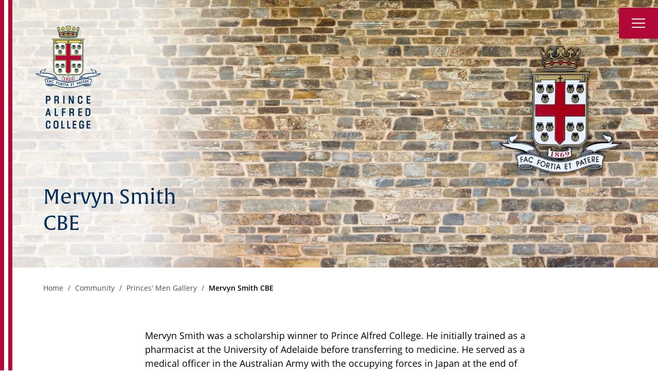

--- FILE ---
content_type: text/html; charset=UTF-8
request_url: https://pac.edu.au/community/princes-men-gallery/mervyn-smith-cbe/
body_size: 8408
content:
<!doctype html>

<html lang="en">
<head>

  <link rel="canonical" href="https://pac.edu.au/community/princes-men-gallery/mervyn-smith-cbe/">

  
  <meta charset="utf-8">
  <meta http-equiv="X-UA-Compatible" content="IE=edge">
  <meta name="viewport" content="width=device-width, initial-scale=1.0">

  <link rel="stylesheet" href="/css/app.css?id=06db9e6de4cfc3e74440">
  <link href="https://use.typekit.net/kfg0vbp.css" rel="stylesheet">

  <link rel="alternate" type="application/atom+xml" href="https://pac.edu.au/feed|atom/">

  <link rel="icon" href="/images/favicon.png">
  <link rel="apple-touch-icon" href="/images/apple-touch-icon.png">
  <meta name="msapplication-TileColor" content="#ffffff">
  <meta name="msapplication-TileImage" content="/images/apple-touch-icon.png">

            
    
  <title>Mervyn Smith CBE - Prince Alfred College</title>
  <meta name="description" content="">

  <meta property="og:type" content="article">
  <meta property="og:title" content="Mervyn Smith CBE">
  <meta property="og:description" content="">
  <meta property="og:image" content="https://pac.edu.au/uploads/PMG-Banner-3.jpg">
  <meta property="og:url" content="https://pac.edu.au/community/princes-men-gallery/mervyn-smith-cbe/">
  <meta property="og:site_name" content="Prince Alfred College">

  <meta name="twitter:card" content="summary">
  <meta name="twitter:title" content="Mervyn Smith CBE">
  <meta name="twitter:description" content="">
  <meta name="twitter:image" content="https://pac.edu.au/uploads/PMG-Banner-3.jpg">
  <meta name="twitter:url" content="https://pac.edu.au/community/princes-men-gallery/mervyn-smith-cbe/">

  <script type="application/ld+json">
  {
    "@context" : "http://schema.org",
    "@type" : "LocalBusiness",
    "@id" : "https://pac.edu.au/community/princes-men-gallery/mervyn-smith-cbe/",
    "url" : "https://pac.edu.au/community/princes-men-gallery/mervyn-smith-cbe/",
    "image" : "https://pac.edu.au/uploads/PMG-Banner-3.jpg",
    "logo" : "https://pac.edu.au/images/pac.svg",
    "name": "Prince Alfred College" ,
     "address": {
       "@type": "PostalAddress",
       "streetAddress": "23 Dequetteville Terrace",
       "addressLocality": "Kent Town",
       "addressRegion": "South Australia",
       "postalCode": "5067",
       "addressCountry": "Australia"
     }
  }
  </script>

  
    <!-- Google Tag Manager -->
    <script>
      (function(w,d,s,l,i){
        w[l]=w[l]||[];
        w[l].push({'gtm.start': new Date().getTime(),event:'gtm.js'});
        var f=d.getElementsByTagName(s)[0],
            j=d.createElement(s),
            dl=l!='dataLayer'?'&l='+l:'';
        j.async=true;
        j.src='https://www.googletagmanager.com/gtm.js?id='+i+dl;
        f.parentNode.insertBefore(j,f);
      })(window,document,'script','dataLayer','GTM-KXJN8CWC');
    </script>
    <!-- End Google Tag Manager -->

    <meta name="facebook-domain-verification" content="9d6yx32k0sszsw1sndbo0bp0moaz57" />

  
</head>

<body class="">

  
    <!-- Google Tag Manager (noscript) -->
    <noscript>
      <iframe src="https://www.googletagmanager.com/ns.html?id=GTM-KXJN8CWC"
              height="0"
              width="0"
              style="display:none;visibility:hidden">
      </iframe>
    </noscript>
    <!-- End Google Tag Manager (noscript) -->

  





<svg width="0" height="0" style="position:absolute"><symbol viewBox="0 0 14.195 22.612" id="arrow-down" xmlns="http://www.w3.org/2000/svg"><g fill="none" stroke="currentColor" stroke-linecap="round" stroke-width="1.5"><path d="M7.096.75v20.651"/><path stroke-linejoin="round" d="M13.134 15.825l-6.037 6.037-6.037-6.037"/></g></symbol><symbol viewBox="0 0 29.973 18.404" id="arrow-left" xmlns="http://www.w3.org/2000/svg"><g data-name="Group 262" fill="none" stroke="currentColor" stroke-linecap="round" stroke-width="1.5"><path data-name="Path 2" d="M29.223 9.201H1.373"/><path data-name="Path 3" d="M8.891 17.344L.75 9.203l8.141-8.141" stroke-linejoin="round"/></g></symbol><symbol viewBox="0 0 29.973 18.404" id="arrow-right" xmlns="http://www.w3.org/2000/svg"><g data-name="Group 19" fill="none" stroke="currentColor" stroke-linecap="round" stroke-width="1.5"><path data-name="Path 2" d="M.75 9.203H28.6"/><path data-name="Path 3" d="M21.082 1.06l8.141 8.141-8.141 8.141" stroke-linejoin="round"/></g></symbol><symbol viewBox="0 0 33.867 33.88" id="check" xmlns="http://www.w3.org/2000/svg"><defs><clipPath id="da"><path fill="currentColor" d="M0 0h33.867v33.88H0z" data-name="Rectangle 525"/></clipPath></defs><g clip-path="url(#da)" data-name="Group 959"><path fill="currentColor" fill-rule="evenodd" d="M15.81.014a16.986 16.986 0 00-7.515 2.328A17.28 17.28 0 002.336 8.3a16.956 16.956 0 00-2.264 6.784 23.694 23.694 0 000 3.7 16.954 16.954 0 0033.528 1.21 17.518 17.518 0 000-6.122A16.982 16.982 0 0018.813.085c-.493-.059-2.565-.109-3-.071m.058 1.616c-.769.074-1.077.112-1.558.194a15.245 15.245 0 00-5.55 2.126 15.629 15.629 0 00-4.82 4.82 15.38 15.38 0 00-2.253 6.373 22.614 22.614 0 000 3.581A15.38 15.38 0 003.944 25.1a15.629 15.629 0 004.82 4.82 15.426 15.426 0 006.373 2.253 21.523 21.523 0 003.581 0 15.426 15.426 0 006.373-2.253 15.664 15.664 0 004.82-4.82 15.426 15.426 0 002.253-6.373 21.523 21.523 0 000-3.581A15.369 15.369 0 0022.3 2.573a15.262 15.262 0 00-3.564-.873c-.454-.058-2.476-.107-2.869-.071m3.7 14.456l-5.583 5.583-2.657-2.657-2.66-2.656-.549.549a6.654 6.654 0 00-.549.587c0 .021 1.442 1.481 3.206 3.244l3.206 3.206 6.161-6.161 6.158-6.161-.558-.558c-.306-.306-.566-.558-.578-.558s-2.532 2.512-5.6 5.583" data-name="Path 2972"/></g></symbol><symbol viewBox="0 0 64 39" id="chevron-down" xmlns="http://www.w3.org/2000/svg"><path d="M32 39L0 6.3 6.6 0 32 26.3 57.4 0 64 6.3 32 39z" fill="currentColor"/></symbol><symbol viewBox="0 0 8.002 13.175" id="chevron-left" xmlns="http://www.w3.org/2000/svg"><path data-name="Path 78" d="M7.294 12.469l-5.88-5.88L7.294.708" fill="none" stroke="#4e4e4e" stroke-width="2"/></symbol><symbol viewBox="0 0 30.775 30.775" id="circle-play" xmlns="http://www.w3.org/2000/svg"><g fill="none" stroke="currentColor"><circle cx="15.388" cy="15.388" r="15.388" stroke="none"/><circle cx="15.388" cy="15.388" r="14.888"/></g><path fill="currentColor" d="M21.633 15.116l-9.595 5.431V9.685z"/></symbol><symbol viewBox="0 0 30.775 30.775" id="circle-search" xmlns="http://www.w3.org/2000/svg"><g fill="none" stroke="currentColor"><circle cx="15.388" cy="15.388" r="15.388" stroke="none"/><circle cx="15.388" cy="15.388" r="14.888"/></g><g fill="none" stroke="currentColor" stroke-linecap="round" stroke-linejoin="round" transform="translate(8.578 8.578)"><circle cx="5.206" cy="5.206" r="5.206" transform="translate(.302 .302)"/><path d="M9.189 9.189l4.128 4.128"/></g></symbol><symbol viewBox="0 0 20 20" id="close" xmlns="http://www.w3.org/2000/svg"><path d="M11.5 10l8.2-8.2c.4-.4.4-1 0-1.4-.4-.4-1-.4-1.4 0l-8.2 8.2L1.8.3C1.4-.1.8-.1.4.3c-.4.4-.4 1 0 1.4L8.6 10 .3 18.3c-.4.4-.4 1 0 1.4.4.4 1 .4 1.4 0l8.3-8.3 8.3 8.3c.4.4 1 .4 1.4 0 .4-.4.4-1 0-1.4L11.5 10z"/></symbol><symbol viewBox="0 0 30.419 26.617" id="cloud-download" xmlns="http://www.w3.org/2000/svg"><g fill="currentColor"><path data-name="Path 13" d="M15.21 9.506a.951.951 0 00-.951.951v12.914l-2.18-2.179a.95.95 0 10-1.344 1.344l3.8 3.8a.95.95 0 001.344 0l3.8-3.8a.95.95 0 00-1.344-1.344l-2.178 2.179V10.457a.951.951 0 00-.947-.951z"/><path data-name="Path 14" d="M26.582 9.594A10.578 10.578 0 005.9 7.6h-.2a5.704 5.704 0 000 11.407h5.7a.951.951 0 100-1.9H5.7a3.8 3.8 0 110-7.6h.951a.951.951 0 00.934-.775 8.662 8.662 0 0117.127 1.725.951.951 0 00.951.951 2.852 2.852 0 110 5.7h-6.651a.951.951 0 000 1.9h6.654a4.753 4.753 0 00.915-9.418z"/></g></symbol><symbol viewBox="0 0 34.38 31.539" id="home" xmlns="http://www.w3.org/2000/svg"><g data-name="Group 812" fill="none" stroke="currentColor" stroke-width="1.5"><g data-name="Group 803" stroke-linecap="round"><path data-name="Path 87" d="M1.054 13.93L17.19.962 33.326 13.93"/><path data-name="Path 88" d="M5.281 15.086v15.7h23.677v-15.7"/></g><path data-name="Path 89" d="M13.118 30.789V17.473h8.1v13.316"/></g></symbol><symbol viewBox="0 0 25.604 32.489" id="phone" xmlns="http://www.w3.org/2000/svg"><g data-name="Group 809"><g data-name="Group 804"><g data-name="Group 810" fill="none" stroke="currentColor" stroke-miterlimit="10" stroke-width="1.501"><path data-name="Path 91" d="M7.402 20.688a40.657 40.657 0 01-4.08-6.418c-1.645-3.318-2.139-5.963-1.465-7.86a7.119 7.119 0 012.227-2.645 2.85 2.85 0 012.13-.795 2.45 2.45 0 011.65 1.046c.283.364 2.775 3.646 3.163 5.315a2.167 2.167 0 01-1.358 2.827c-.453.223-.58.31-.606.498-.121.846 1.222 3.092 2.612 4.87 1.547 1.983 3.16 3.422 3.925 3.502.188.02.303-.082.63-.467a2.167 2.167 0 013.07-.632c1.525.782 4.103 3.996 4.391 4.36a2.448 2.448 0 01.614 1.854 2.85 2.85 0 01-1.288 1.873 7.404 7.404 0 01-2.987 1.504"/><path data-name="Path 92" d="M20.03 29.52l-.12.017c-2.006.186-4.451-.93-7.27-3.333a40.65 40.65 0 01-5.238-5.516h0"/></g></g></g></symbol><symbol viewBox="0 0 26.589 26.504" id="search" xmlns="http://www.w3.org/2000/svg"><path d="M18.881 18.8l7 7zM1 11.238A10.238 10.238 0 0111.238 1a10.238 10.238 0 0110.239 10.238 10.238 10.238 0 01-10.239 10.239A10.238 10.238 0 011 11.238z" fill="none" stroke="currentColor" stroke-width="2"/></symbol><symbol viewBox="0 0 23.797 23.796" id="social-facebook" xmlns="http://www.w3.org/2000/svg"><path data-name="Path 5" d="M20.59 0H3.207A3.207 3.207 0 000 3.207V20.59a3.207 3.207 0 003.207 3.21h8.573l.015-8.5h-2.21a.521.521 0 01-.521-.52l-.011-2.741a.521.521 0 01.521-.523h2.206V8.861c0-3.074 1.877-4.747 4.619-4.747h2.25a.521.521 0 01.521.521v2.31a.521.521 0 01-.521.521h-1.381c-1.491 0-1.78.709-1.78 1.749v2.293h3.277a.521.521 0 01.517.582l-.325 2.741a.521.521 0 01-.517.46H15.5l-.015 8.5h5.1a3.207 3.207 0 003.215-3.203V3.207A3.207 3.207 0 0020.59 0zm0 0" fill="currentColor"/></symbol><symbol viewBox="0 0 24.496 24.496" id="social-instagram" xmlns="http://www.w3.org/2000/svg"><path data-name="Path 6" d="M12.248 2.207c3.27 0 3.657.013 4.949.071a6.779 6.779 0 012.274.422 3.8 3.8 0 011.408.916 3.788 3.788 0 01.921 1.408 6.779 6.779 0 01.417 2.276c.059 1.291.071 1.679.071 4.949s-.013 3.657-.071 4.949a6.779 6.779 0 01-.422 2.274 4.053 4.053 0 01-2.324 2.328 6.779 6.779 0 01-2.274.422c-1.291.059-1.679.071-4.949.071s-3.658-.017-4.948-.076a6.779 6.779 0 01-2.276-.417 3.8 3.8 0 01-1.408-.916 3.788 3.788 0 01-.916-1.413 6.779 6.779 0 01-.422-2.271c-.059-1.291-.071-1.679-.071-4.949s.012-3.661.071-4.951A6.779 6.779 0 012.7 5.024a3.8 3.8 0 01.916-1.408A3.788 3.788 0 015.024 2.7 6.779 6.779 0 017.3 2.278c1.292-.059 1.679-.071 4.949-.071m0-2.207C8.921 0 8.5.014 7.2.074a8.984 8.984 0 00-2.975.569 6 6 0 00-2.169 1.413A6 6 0 00.643 4.225 8.984 8.984 0 00.074 7.2C.014 8.5 0 8.921 0 12.248s.014 3.744.074 5.05a8.984 8.984 0 00.569 2.973 6 6 0 001.413 2.169 6 6 0 002.169 1.413 8.982 8.982 0 002.973.569c1.306.06 1.723.074 5.05.074s3.744-.014 5.05-.074a8.982 8.982 0 002.973-.569 6.265 6.265 0 003.582-3.582 8.982 8.982 0 00.569-2.973c.06-1.306.074-1.723.074-5.05S24.482 8.5 24.422 7.2a8.982 8.982 0 00-.569-2.973 6 6 0 00-1.413-2.171A6 6 0 0020.271.643 9 9 0 0017.3.074C15.991.014 15.574 0 12.248 0z" fill="currentColor"/><path data-name="Path 7" d="M12.248 5.959a6.289 6.289 0 106.289 6.289 6.289 6.289 0 00-6.289-6.289zm0 10.372a4.082 4.082 0 114.082-4.082 4.082 4.082 0 01-4.082 4.082z" fill="currentColor"/><circle data-name="Ellipse 1" cx="1.47" cy="1.47" r="1.47" transform="rotate(-45 15.246 -17.312)" fill="currentColor"/></symbol><symbol viewBox="0 0 23.796 23.796" id="social-linkedin" xmlns="http://www.w3.org/2000/svg"><path data-name="Path 8" d="M21.644 0H2.152A2.153 2.153 0 000 2.152v19.491A2.153 2.153 0 002.152 23.8h19.491a2.152 2.152 0 002.157-2.157V2.152A2.152 2.152 0 0021.644 0zM7.364 20.548a.627.627 0 01-.627.627H4.071a.627.627 0 01-.627-.627V9.369a.627.627 0 01.627-.627h2.666a.627.627 0 01.627.627v11.179zM5.4 7.689a2.533 2.533 0 112.537-2.533A2.533 2.533 0 015.4 7.689zM21.3 20.6a.576.576 0 01-.575.576h-2.863a.576.576 0 01-.575-.576v-5.246c0-.782.23-3.427-2.044-3.427-1.764 0-2.121 1.81-2.193 2.623v6.05a.576.576 0 01-.576.576H9.706a.576.576 0 01-.576-.576V9.319a.576.576 0 01.576-.576h2.767a.576.576 0 01.576.576v.975a3.929 3.929 0 013.695-1.739c4.582 0 4.555 4.28 4.555 6.633V20.6zm0 0" fill="currentColor"/></symbol><symbol viewBox="0 0 27 23" id="social-twitter" xmlns="http://www.w3.org/2000/svg"><path d="M26.612 2.612c-.601.267-1.225.477-1.865.629A5.811 5.811 0 0026.282.795a.3.3 0 00-.446-.355c-.889.528-1.849.924-2.851 1.178a.758.758 0 01-.678-.168 5.824 5.824 0 00-3.856-1.455 6.22 6.22 0 00-1.85.285 5.648 5.648 0 00-3.8 4.07 6.224 6.224 0 00-.141 2.145.217.217 0 01-.214.237h-.021A15.29 15.29 0 011.919 1.12a.3.3 0 00-.5.039 5.838 5.838 0 00.949 7.088 5.244 5.244 0 01-1.33-.515.305.305 0 00-.454.263 5.836 5.836 0 003.405 5.377h-.124a5.22 5.22 0 01-.982-.094.3.3 0 00-.348.392 5.842 5.842 0 004.615 3.975 10.754 10.754 0 01-6.025 1.83H.451a.447.447 0 00-.437.337c-.048.2.042.408.221.51a16 16 0 008.04 2.167 16.22 16.22 0 006.872-1.458 15.171 15.171 0 005.027-3.767 16.509 16.509 0 003.078-5.156 16.3 16.3 0 001.049-5.643v-.089c0-.3.137-.584.371-.772A11.522 11.522 0 0026.99 3.06a.3.3 0 00-.376-.448h-.002z" fill="currentColor"/></symbol><symbol viewBox="0 0 34 25" id="social-youtube"><path d="M26.651.992H6.986A6.985 6.985 0 000 7.978v9.831a6.985 6.985 0 006.986 6.983h19.665a6.985 6.985 0 006.986-6.986V7.978A6.984 6.984 0 0026.651.992zm-4.724 12.379l-9.2 4.387a.369.369 0 01-.528-.333V8.378a.369.369 0 01.536-.329l9.2 4.661a.37.37 0 01-.008.662v-.001z" fill="currentColor"/></symbol></svg>

<div class="Site" id="main">

  <button class="SiteMenuButton Button Button--primary" aria-label="Menu" aria-controls="siteMenu" aria-expanded="false">
    <span class="SiteMenuButton-hamburger"><span></span></span>
  </button>

      <div class="SiteMenu" id="siteMenu" aria-hidden="true">
      <div class="SiteMenu-inner">
        <div class="SiteMenu-overflow">
          <div class="SiteMenu-buttons">
            <a href="tel:0883341200" class="Button SiteMenu-iconButton hide-tablet-up" aria-label="Phone">
              <svg class="Button-icon icon"><use href="#phone"/></svg>
            </a>
            <a href="/" class="Button SiteMenu-iconButton" aria-label="Home">
              <svg class="Button-icon icon"><use href="#home"/></svg>
            </a>
            <a class="Button SiteMenu-mainButton" href="https://pac.edu.au/admissions/tours/">Book a Tour</a>
          </div>

          <nav class="SiteMenu-content">
            <form action="https://pac.edu.au/search/">
              <input type="text" name="q" class="Input SiteMenu-search" placeholder="Search">
            </form>

                                        <ul class="SiteMenu-nav SiteMenu-nav--primary">
                                                    <li  class="has-children" aria-expanded="false" >
                                          <button>About</button>
                                                              <ul aria-hidden="true">
                        <li>
                          <button class="SiteMenu-back"><img src="/images/chevron-left.svg"> Back</button>
                        </li>
                                                            <li >
                                          <a href="https://pac.edu.au/about/about/">About</a>
                                                          </li>
                                                    <li >
                                          <a href="https://pac.edu.au/about/welcome/">Headmaster&#039;s Welcome</a>
                                                          </li>
                                                    <li >
                                          <a href="https://pac.edu.au/about/why-a-boys-school/">Why a Boys&#039; School?</a>
                                                          </li>
                                                    <li >
                                          <a href="https://pac.edu.au/about/our-people/">Our People</a>
                                                          </li>
                                                    <li >
                                          <a href="https://pac.edu.au/about/strategic-plan-2025-2028/">Strategic Plan</a>
                                                          </li>
                                                    <li >
                                          <a href="https://pac.edu.au/about/masterplan/">Master Plan</a>
                                                          </li>
                                                    <li >
                                          <a href="https://pac.edu.au/about/employment/">Employment</a>
                                                          </li>
                                                    <li >
                                          <a href="https://pac.edu.au/about/campus/">Location &amp; Facilities</a>
                                                          </li>
                                                    <li >
                                          <a href="https://pac.edu.au/about/health-and-sports-centre/">The RED Centre</a>
                                                          </li>
                                                    <li >
                                          <a href="https://pac.edu.au/about/venue-hire/">Venue Hire</a>
                                                          </li>
                                                    <li >
                                          <a href="https://pac.edu.au/about/archives/">Archives and Collections</a>
                                                          </li>
                                                    <li >
                                          <a href="https://pac.edu.au/about/history/">Our History</a>
                                                          </li>
                                                    <li >
                                          <a href="https://pac.edu.au/about/sustainability/">Sustainability</a>
                                                          </li>
                                                    <li >
                                          <a href="https://pac.edu.au/about/college-policies/">College Policies</a>
                                                          </li>
                                      </ul>
                                      </li>
                                                    <li  class="has-children" aria-expanded="false" >
                                          <button>Learning</button>
                                                              <ul aria-hidden="true">
                        <li>
                          <button class="SiteMenu-back"><img src="/images/chevron-left.svg"> Back</button>
                        </li>
                                                            <li >
                                          <a href="https://pac.edu.au/learning/learning/">Learning</a>
                                                          </li>
                                                    <li >
                                          <a href="https://pac.edu.au/learning/early-learning-centre/">Early Learning Centre</a>
                                                          </li>
                                                    <li >
                                          <a href="https://pac.edu.au/learning/preparatory-school/">Preparatory School</a>
                                                          </li>
                                                    <li >
                                          <a href="https://pac.edu.au/learning/secondary-school/">Secondary School</a>
                                                          </li>
                                                    <li >
                                          <a href="https://pac.edu.au/learning/academic-support/">Academic Support &amp; Extension</a>
                                                          </li>
                                                    <li >
                                          <a href="https://pac.edu.au/learning/indigenous-education/">Indigenous Education</a>
                                                          </li>
                                                    <li >
                                          <a href="https://pac.edu.au/learning/outdoor-education/">Outdoor Education</a>
                                                          </li>
                                                    <li >
                                          <a href="https://pac.edu.au/learning/pastoral-care/">Pastoral Care &amp; Wellbeing</a>
                                                          </li>
                                                    <li >
                                          <a href="https://pac.edu.au/learning/library/">Library</a>
                                                          </li>
                                                    <li >
                                          <a href="https://pac.edu.au/learning/oshc-vacation-care/">OSHC &amp; Vacation Care</a>
                                                          </li>
                                                    <li >
                                          <a href="https://pac.edu.au/learning/playgroup/">Playgroup</a>
                                                          </li>
                                      </ul>
                                      </li>
                                                    <li  class="has-children" aria-expanded="false" >
                                          <button>Co-Curricular</button>
                                                              <ul aria-hidden="true">
                        <li>
                          <button class="SiteMenu-back"><img src="/images/chevron-left.svg"> Back</button>
                        </li>
                                                            <li >
                                          <a href="https://pac.edu.au/co-curricular/co-curriculum/">Co-Curricular Programs</a>
                                                          </li>
                                                    <li >
                                          <a href="https://pac.edu.au/co-curricular/sport/">Sport</a>
                                                          </li>
                                                    <li >
                                          <a href="https://pac.edu.au/co-curricular/performing-arts/">Performing Arts</a>
                                                          </li>
                                                    <li >
                                          <a href="https://pac.edu.au/co-curricular/clubs-activities/">Clubs &amp; Activities</a>
                                                          </li>
                                                    <li >
                                          <a href="https://pac.edu.au/co-curricular/service-learning/">Service Learning</a>
                                                          </li>
                                                    <li >
                                          <a href="https://pac.edu.au/co-curricular/tours-excursions/">Tours &amp; Excursions</a>
                                                          </li>
                                                    <li >
                                          <a href="https://pac.edu.au/co-curricular/house-system/">House System</a>
                                                          </li>
                                                    <li >
                                          <a href="https://pac.edu.au/co-curricular/summer-intercol-2025/">Summer Intercol 2025</a>
                                                          </li>
                                                    <li >
                                          <a href="https://pac.edu.au/co-curricular/winter-intercol-2025/">Winter Intercol 2025</a>
                                                          </li>
                                      </ul>
                                      </li>
                                                    <li  class="has-children" aria-expanded="false" >
                                          <button>Boarding</button>
                                                              <ul aria-hidden="true">
                        <li>
                          <button class="SiteMenu-back"><img src="/images/chevron-left.svg"> Back</button>
                        </li>
                                                            <li >
                                          <a href="https://pac.edu.au/boarding/our-philosophy/">Boarding</a>
                                                          </li>
                                                    <li >
                                          <a href="https://pac.edu.au/boarding/boarding-house/">Discover our Boarding House</a>
                                                          </li>
                                                    <li >
                                          <a href="https://pac.edu.au/boarding/boarding-life/">Boarding Life</a>
                                                          </li>
                                                    <li >
                                          <a href="https://pac.edu.au/boarding/field-days/">Field Days</a>
                                                          </li>
                                      </ul>
                                      </li>
                                                    <li  class="has-children" aria-expanded="false" >
                                          <button>Enrolment</button>
                                                              <ul aria-hidden="true">
                        <li>
                          <button class="SiteMenu-back"><img src="/images/chevron-left.svg"> Back</button>
                        </li>
                                                            <li >
                                          <a href="https://pac.edu.au/admissions/tours/">Book a Tour</a>
                                                          </li>
                                                    <li >
                                          <a href="https://pac.edu.au/admissions/overview/">Enrolment Steps</a>
                                                          </li>
                                                    <li >
                                          <a href="https://pac.edu.au/admissions/year-of-entry-calculator/">Year of Entry Calculator</a>
                                                          </li>
                                                    <li >
                                          <a href="https://pac.edu.au/admissions/request-information/">Request Information</a>
                                                          </li>
                                                    <li >
                                          <a href="https://pac.edu.au/admissions/application/">Enrol Now</a>
                                                          </li>
                                                    <li >
                                          <a href="https://pac.edu.au/admissions/fees/">Fees</a>
                                                          </li>
                                                    <li >
                                          <a href="https://pac.edu.au/admissions/scholarships/">Scholarships</a>
                                                          </li>
                                                    <li >
                                          <a href="https://pac.edu.au/admissions/international-students/">International Students</a>
                                                          </li>
                                                    <li >
                                          <a href="https://pac.edu.au/admissions/bus-service/">Bus Service</a>
                                                          </li>
                                      </ul>
                                      </li>
                                                    <li  class="has-children" aria-expanded="false" >
                                          <button>Community</button>
                                                              <ul aria-hidden="true">
                        <li>
                          <button class="SiteMenu-back"><img src="/images/chevron-left.svg"> Back</button>
                        </li>
                                                            <li >
                                          <a href="https://pac.edu.au/community/our-community/">Community</a>
                                                          </li>
                                                    <li >
                                          <a href="https://pac.edu.au/community/uniform-shop/">College Shop</a>
                                                          </li>
                                                    <li >
                                          <a href="https://pac.edu.au/community/giving-to-pac/">Giving to PAC</a>
                                                          </li>
                                                    <li >
                                          <a href="https://pac.edu.au/community/parents-friends/">Friends of PAC</a>
                                                          </li>
                                                    <li >
                                          <a href="https://pac.edu.au/community/rowing-parent-support-group/">Rowing Parent Support Group</a>
                                                          </li>
                                                    <li >
                                          <a href="https://pac.edu.au/community/grandies-club/">Grandies Club</a>
                                                          </li>
                                                    <li >
                                          <a href="https://pac.edu.au/community/old-collegians/">Old Collegians</a>
                                                          </li>
                                                    <li >
                                          <a href="https://pac.edu.au/community/princes-men-gallery/">Princes&#039; Men Gallery</a>
                                                          </li>
                                                    <li >
                                          <a href="https://pac.edu.au/community/business-directory/">Business Directory</a>
                                                          </li>
                                                    <li >
                                          <a href="https://pac.edu.au/community/merchandise/">PAC Supporter Wear</a>
                                                          </li>
                                      </ul>
                                      </li>
                                                    <li  class="has-children" aria-expanded="false" >
                                          <button>News &amp; Events</button>
                                                              <ul aria-hidden="true">
                        <li>
                          <button class="SiteMenu-back"><img src="/images/chevron-left.svg"> Back</button>
                        </li>
                                                            <li >
                                          <a href="https://pac.edu.au/news-events/news/">News</a>
                                                          </li>
                                                    <li >
                                          <a href="https://pac.edu.au/news-events/events/">Events</a>
                                                          </li>
                                                    <li >
                                          <a href="https://pac.edu.au/news-events/publications/">Publications</a>
                                                          </li>
                                                    <li >
                                          <a href="https://pac.edu.au/news-events/podcasts/">Podcasts</a>
                                                          </li>
                                                    <li >
                                          <a href="https://pac.edu.au/news-events/term-dates/">Term Dates</a>
                                                          </li>
                                      </ul>
                                      </li>
                                                    <li >
                                          <a href="https://pac.edu.au/contact/">Contact</a>
                                                          </li>
                              </ul>
                                        <ul class="SiteMenu-nav SiteMenu-nav--secondary">
                                                    <li >
                                          <a href="https://pac.edu.au/parent-portal/">Parent Portal</a>
                                                          </li>
                                                    <li >
                                          <a href="https://pac.edu.au/old-scholars/">Old Scholars</a>
                                                          </li>
                                                    <li >
                                          <a href="https://pac.edu.au/giving/">Giving</a>
                                                          </li>
                              </ul>
                      </nav>
        </div>
      </div>
    </div>
  
  <header class="SiteHeader">
    <a href="https://pac.edu.au/" class="SiteHeader-logo">
                    <img src="https://pac.edu.au/uploads/Logos/pac-horizontal.svg" alt="Prince Alfred College">
          </a>

          <div class="SiteHeader-page">Mervyn Smith&nbsp;<span class="caps">CBE</span></div>
      </header>

  

  
  <div class="SiteHero">
  
<picture class="SiteHero-image">
    <source data-sizes="auto" data-srcset="https://pac.edu.au/imager/uploads/35647/PMG-Banner-3_28d813bf3c72bcfd7947bf55b26faa1e.webp 1800w, https://pac.edu.au/imager/uploads/35647/PMG-Banner-3_908e8ca558bc10a4cbbdc778d4c41e15.webp 1440w, https://pac.edu.au/imager/uploads/35647/PMG-Banner-3_2d120312dddce260ec8f065a25e949f7.webp 1000w, https://pac.edu.au/imager/uploads/35647/PMG-Banner-3_a2a14babdd995b238f171e18f4bf46f6.webp 750w, https://pac.edu.au/imager/uploads/35647/PMG-Banner-3_d9da50a4e4349864626aa0db3a88b4a7.webp 320w, https://pac.edu.au/imager/uploads/35647/PMG-Banner-3_69a3b03e06066c7f28d5377131274c17.webp 50w" type="image/webp">
    <source data-sizes="auto" data-srcset="https://pac.edu.au/imager/uploads/35647/PMG-Banner-3_28d813bf3c72bcfd7947bf55b26faa1e.jpg 1800w, https://pac.edu.au/imager/uploads/35647/PMG-Banner-3_908e8ca558bc10a4cbbdc778d4c41e15.jpg 1440w, https://pac.edu.au/imager/uploads/35647/PMG-Banner-3_2d120312dddce260ec8f065a25e949f7.jpg 1000w, https://pac.edu.au/imager/uploads/35647/PMG-Banner-3_a2a14babdd995b238f171e18f4bf46f6.jpg 750w, https://pac.edu.au/imager/uploads/35647/PMG-Banner-3_d9da50a4e4349864626aa0db3a88b4a7.jpg 320w, https://pac.edu.au/imager/uploads/35647/PMG-Banner-3_69a3b03e06066c7f28d5377131274c17.jpg 50w" type="image/jpg">
  <img class="lazyload blur-up" src="https://pac.edu.au/imager/uploads/35647/PMG-Banner-3_69a3b03e06066c7f28d5377131274c17.jpg" data-sizes="auto" data-srcset="https://pac.edu.au/imager/uploads/35647/PMG-Banner-3_28d813bf3c72bcfd7947bf55b26faa1e.jpg 1800w, https://pac.edu.au/imager/uploads/35647/PMG-Banner-3_908e8ca558bc10a4cbbdc778d4c41e15.jpg 1440w, https://pac.edu.au/imager/uploads/35647/PMG-Banner-3_2d120312dddce260ec8f065a25e949f7.jpg 1000w, https://pac.edu.au/imager/uploads/35647/PMG-Banner-3_a2a14babdd995b238f171e18f4bf46f6.jpg 750w, https://pac.edu.au/imager/uploads/35647/PMG-Banner-3_d9da50a4e4349864626aa0db3a88b4a7.jpg 320w, https://pac.edu.au/imager/uploads/35647/PMG-Banner-3_69a3b03e06066c7f28d5377131274c17.jpg 50w" style="object-position: 84.75% 41.38%" alt="PMG Banner 3">
</picture>

  <a href="https://pac.edu.au/" class="SiteHero-logo">
              <img src="https://pac.edu.au/uploads/Logos/pac.svg" alt="Prince Alfred College">
      </a>

  <div class="SiteHero-content">
    <h1 class="SiteHero-title">Mervyn Smith CBE</h1>
  </div>
</div>

  <div class="Page">

    
            
  <div class="PageBreadcrumb">
    <div class="container container--full">
      <span class="PageBreadcrumb-item"><a href="/">Home</a></span>
              <span class="PageBreadcrumb-item"><a href="https://pac.edu.au/community/">Community</a></span>
              <span class="PageBreadcrumb-item"><a href="https://pac.edu.au/community/princes-men-gallery/">Princes&#039; Men Gallery</a></span>
            <span class="PageBreadcrumb-item"><a href="https://pac.edu.au/community/princes-men-gallery/mervyn-smith-cbe/">Mervyn Smith CBE</a></span>
    </div>
  </div>

  
        
    
  <div class="Section Section--inset Section--white">
  <div class="container">
    <div class="Section-inset">

      
  <div class="content" style="text-align: left">
  <p>Mervyn Smith was a scholarship winner to Prince Alfred College.  He initially trained as a pharmacist at the University of Adelaide before transferring to medicine. He served as a medical officer in the Australian Army with the occupying forces in Japan at the end of the Second World War. </p>
<p>Mervyn Smith was a surgeon at the Royal Adelaide Hospital, where he began as an honorary surgeon in 1956, with bowel surgery his speciality. At the peak of his career, Smith took two civilian medical teams to operate hospitals in the town of Bien Hoa, north east of Saigon in Vietnam. </p>
<p>Mervyn Smith is emphatic in that he enjoyed all aspects of his career in medicine and loved every minute of his work. His professional dedication and commitment to others saw him elected President of the Royal Australasian College of Surgeons, and head of the Grand Bailiwick of the Military and Hospitaller Order of St Lazarus of Jerusalem, Australia. He also served as Chairman of Red Cross SA, and for 30 years on the Council of the University of Adelaide, serving as Deputy Chancellor from 1994 to 1997.</p>
</div>


    </div>
  </div>
</div>


        <div class="BlockButtons" style="text-align: center">
  <div class="container">
    <div class="Buttons">
      <a
        href="https://pac.edu.au/community/princes-men-gallery/"
        class="Button"
      >Back to Princes' Men Gallery</a>
    </div>
  </div>
</div>

      
  
  
  </div>


  <footer class="SiteFooter">
    <div class="container">
      <div class="SiteFooter-columns">
        <div>
          23 Dequetteville Terrace<br />
Kent Town<br />
South Australia 5067
        </div>
        <div>
          08 8334 1200<br />
<a href="">reception@pac.edu.au</a><br />
<a href="">admissions@pac.edu.au</a>
        </div>
        <div>
          <div class="SocialIcons">
      <a href="https://www.facebook.com/PrinceAlfredCollege/" aria-label="Facebook">
      <svg class="icon"><use href="#social-facebook"/></svg>
    </a>
      <a href="https://www.instagram.com/princealfredcollege/" aria-label="Instagram">
      <svg class="icon"><use href="#social-instagram"/></svg>
    </a>
      <a href="https://www.linkedin.com/school/prince-alfred-college/" aria-label="LinkedIn">
      <svg class="icon"><use href="#social-linkedin"/></svg>
    </a>
      <a href="https://www.youtube.com/channel/UCvNmZqIojqNS9FV1uFhPuUg" aria-label="YouTube">
      <svg class="icon"><use href="#social-youtube"/></svg>
    </a>
  </div>
        </div>
      </div>

      <div class="SiteFooter-columns">
        <div>
                                <a href="https://pac.edu.au/about/college-policies/">College Policies</a><br>
                    <div class="SiteFooter-brighter">
            <a href="https://brighter.com.au" target="_blank">Site by Brighter</a>
          </div>
        </div>
        <div>
          © Prince Alfred College
        </div>
        <div>
          <span class="SiteFooter-cricos">CRICOS No 00368 A</span>
          <img src="/images/ib.svg" alt="International Baccalaureate" class="SiteFooter-logo">
          <img src="/images/anglican.svg" alt="Anglican" class="SiteFooter-logo">
        </div>
      </div>
    </div>
  </footer>

</div>

<script src="/js/manifest.js?id=89712bc6d8c588400cae"></script>
<script src="/js/vendor.js?id=98dcd7bd021aa7092594"></script>
<script src="/js/app.js?id=f027b913b90591c8adfb"></script>

</body>
</html>


--- FILE ---
content_type: text/css
request_url: https://pac.edu.au/css/app.css?id=06db9e6de4cfc3e74440
body_size: 14262
content:
/*! minireset.css v0.0.6 | MIT License | github.com/jgthms/minireset.css */blockquote,body,dd,dl,dt,fieldset,figure,h1,h2,h3,h4,h5,h6,hr,html,iframe,legend,li,ol,p,pre,textarea,ul{margin:0;padding:0}h1,h2,h3,h4,h5,h6{font-size:100%;font-weight:400}ul{list-style:none}button,input,select,textarea{margin:0}html{box-sizing:border-box}*,:after,:before{box-sizing:inherit}img,video{height:auto;max-width:100%}iframe{border:0}table{border-collapse:collapse;border-spacing:0}td,th{padding:0}td:not([align]),th:not([align]){text-align:left}[hidden]{display:none!important}button{-webkit-appearance:none;-moz-appearance:none;appearance:none;cursor:pointer;font:inherit;color:inherit;background:transparent;border:0;padding:0;outline:none}@media (max-width:699px){.hide-mobile{display:none!important}}@media (min-width:700px){.hide-tablet-up{display:none!important}}@media (min-width:1000px) and (max-width:1399px){.hide-desktop{display:none!important}}@media (max-width:999px){.hide-tablet-down{display:none!important}}html{-webkit-tap-highlight-color:rgba(0,0,0,0);-webkit-text-size-adjust:100%;-ms-text-size-adjust:100%}body{background:#fff;color:#000;font-family:open-sans,Helvetica,Arial,sans-serif;font-size:18px}@media (max-width:699px){body{font-size:16px}}.container{max-width:1300px;margin:0 auto}@media (min-width:700px){.container{padding:0 60px}}@media (max-width:699px){.container{padding:0 20px}}@media (max-width:320px){.container{padding:0 20px}}.container--wide{max-width:1500px}.container--full{max-width:none}.container--no-pad{padding-inline:0}.icon{fill:currentColor;display:inline-block;width:.9em;height:.9em;vertical-align:middle}.blur-up{transition:filter 1s}.blur-up:not(.lazyloaded){filter:blur(20px)}a{transition:color .2s}picture img{width:100%;display:block;-o-object-fit:cover;object-fit:cover;font-family:"object-fit: cover"}hr{border:0;background:rgba(0,0,0,.5);height:1px}@media (max-width:699px){hr{margin:25px 0}}@media (min-width:700px){hr{margin:50px 0}}.highlight{font-weight:700}[data-scroll]{transition:transform 1s,opacity 1s}[data-scroll=out]{opacity:0;transform:translateY(20px)}:focus{outline:3px solid rgba(177,8,56,.3)}:focus:not(:focus-visible){outline:none}[id]{scroll-margin-top:calc(90px + 2em)}body.section-master-plan [id]{scroll-margin-top:calc(90px + var(--mp-nav-height) + 2em)}.text-large{font-size:1.2em}.text-small{font-size:.8em}.text-red{color:#b10838}.quotation-marks:before{content:"\201C";display:inline-block;margin-left:-.6em;width:.6em}.quotation-marks:after{content:"\201D";display:inline-block;margin-left:.2em;margin-right:-.6em}.font-text{font-family:open-sans,Helvetica,Arial,sans-serif!important}.content h1,.content h2,.content h3,.content h4,.fui-legend,.h1,.h2,.h3,.h4{font-family:alverata,Georgia,serif;line-height:1.3}.content h1,.h1{font-size:2.1em}.content h2,.h2{font-size:190%;color:#b10838}.content h2 strong,.h2 strong{font-weight:inherit;color:#000}.content h3,.h3{font-size:150%}.content h4,.fui-legend,.h4{font-size:130%;color:#4e4e4e}.content h5,.h5{color:#b10838;font-weight:600}.subtitle{color:#4e4e4e;font-size:14px;font-weight:700;text-transform:uppercase;letter-spacing:2px}.content{line-height:1.5;overflow-wrap:break-word}.content a:not(.Button):not(.fui-submit){border-bottom:1px solid;color:inherit;text-decoration:none}.content a:not(.Button):not(.fui-submit):hover{color:#b10838}.content ol{list-style-position:outside;margin-left:1.5em}.content ul{list-style:disc outside;margin-left:1.2em}.content ul ul{list-style-type:circle}.content ul ul ul{list-style-type:square}.content li{margin-top:.5em;margin-bottom:.5em}.content blockquote,.content ol,.content p,.content pre,.content ul{margin-bottom:1em}.content h1,.content h2,.content h3,.content h4{margin-top:1.4em;margin-bottom:.8em}.content h1+.subtitle,.content h2+.subtitle,.content h3+.subtitle,.content h4+.subtitle{margin-top:-1.3em}.content .subtitle--above+.fui-legend,.content .subtitle--above+.h1,.content .subtitle--above+.h2,.content .subtitle--above+.h3,.content .subtitle--above+.h4,.content .subtitle--above+h1,.content .subtitle--above+h2,.content .subtitle--above+h3,.content .subtitle--above+h4,.content>:first-child,.content>:first-child>:first-child{margin-top:0}.content>:last-child,.content>:last-child>:last-child{margin-bottom:0}.content figure img{display:block}.content figcaption{color:#4e4e4e;font-size:90%;text-align:center;margin-top:10px}.content table{width:100%;border-bottom:1px solid;font-size:90%;margin:2em 0}.content td,.content th{padding:15px 0;border-top:1px solid;vertical-align:top}.content th{font-weight:600}.content thead th{border-top:3px solid;color:#b10838}.Button,.fui-submit{background:transparent;display:inline-flex;align-items:center;justify-content:center;vertical-align:middle;text-align:center;border:2px solid;border-radius:4px;height:60px;text-decoration:none;font-size:90%;font-weight:600;padding:10px 25px;transition:background-color .2s,color .2s;color:#b10838}.Button:not(:disabled):not(.is-loading):hover,.fui-submit:not(:disabled):not(.is-loading):hover{color:#000}.Button--block{display:flex;width:100%;justify-content:space-between}.Button--hasIcon .Button-label{flex-grow:1;text-align:left}.Button-icon{font-size:2em;margin-left:10px}.Button-icon--left{margin-left:0;margin-right:10px}.Button--primary{background:#b10838;color:#fff;border:0}.Button--primary:not(:disabled):not(.is-loading):hover{color:#fff;background:#990730}.Button--primary:not(:disabled):not(.is-loading):active{background:#800629}.Button--blue{color:#022e57}.Button--white{color:#fff}.Button--white:not(:disabled):not(.is-loading):hover{color:#fff;background:hsla(0,0%,100%,.15)}.Button--white-filled{background:#fff;color:#022e57;border-color:transparent}.Button--white-filled:not(:disabled):not(.is-loading):hover{background:#b10838;color:#fff}.Button--white-filled:not(:disabled):not(.is-loading):active{background:#800629}.Button--blue-dark{background:#295279;color:#fff;border:transparent;font-weight:400}.Button--blue-dark:not(:disabled):not(.is-loading):hover{background:#234566;color:#fff}.Button--blue-dark:not(:disabled):not(.is-loading):active{background:#1c3853}.Button--transparent{border:0}.Button--thin{padding-inline:12px}.Button--wideish{padding-left:30px;padding-right:30px}.Button--wide,.fui-submit{padding-left:40px;padding-right:40px}.Button--short{height:48px}.Button.is-loading,.Button:disabled,.fui-submit:disabled,.is-loading.fui-submit{opacity:.3;pointer-events:none}.Buttons{display:flex;justify-content:flex-start;flex-wrap:wrap;margin:-10px}.Buttons>*{margin:10px}.Buttons--centered{justify-content:center}.Dropdown-toggle,.fui-select,.Input,input.fui-input[type=date],input.fui-input[type=email],input.fui-input[type=number],input.fui-input[type=tel],input.fui-input[type=text],textarea.fui-input{font-family:inherit;font-size:inherit;color:inherit;width:100%;border:2px solid #d1d1d1;height:60px;padding:15px 20px;-webkit-appearance:none;-moz-appearance:none;appearance:none;border-radius:5px}.Dropdown-toggle::-moz-placeholder,.fui-select::-moz-placeholder,.Input::-moz-placeholder,input.fui-input[type=date]::-moz-placeholder,input.fui-input[type=email]::-moz-placeholder,input.fui-input[type=number]::-moz-placeholder,input.fui-input[type=tel]::-moz-placeholder,input.fui-input[type=text]::-moz-placeholder,textarea.fui-input::-moz-placeholder{color:inherit;opacity:.5}.Dropdown-toggle:-ms-input-placeholder,.fui-select:-ms-input-placeholder,.Input:-ms-input-placeholder,input.fui-input[type=date]:-ms-input-placeholder,input.fui-input[type=email]:-ms-input-placeholder,input.fui-input[type=number]:-ms-input-placeholder,input.fui-input[type=tel]:-ms-input-placeholder,input.fui-input[type=text]:-ms-input-placeholder,textarea.fui-input:-ms-input-placeholder{color:inherit;opacity:.5}.Dropdown-toggle::placeholder,.fui-select::placeholder,.Input::placeholder,input.fui-input[type=date]::placeholder,input.fui-input[type=email]::placeholder,input.fui-input[type=number]::placeholder,input.fui-input[type=tel]::placeholder,input.fui-input[type=text]::placeholder,textarea.fui-input::placeholder{color:inherit;opacity:.5}.Dropdown-toggle:focus,.fui-select:focus,.Input:focus,input.fui-input[type=date]:focus,input.fui-input[type=email]:focus,input.fui-input[type=number]:focus,input.fui-input[type=tel]:focus,input.fui-input[type=text]:focus,textarea.fui-input:focus{outline:none;border-color:#b10838}textarea.Dropdown-toggle,textarea.fui-input,textarea.fui-select,textarea.Input{height:auto;padding:20px}select.Dropdown-toggle,select.fui-select,select.Input{background-repeat:no-repeat;background-image:url(/images/chevron-down.svg?fb27bd826faa82dc8f57f8723392dc28);background-position:right 20px center;background-size:16px 8px;padding-right:30px}.Input--solid{background:#efefef;border-color:transparent}.Checkbox-input{position:absolute;opacity:0}.Checkbox-label{display:block;position:relative;cursor:pointer;padding:10px 0 10px 48px}.Checkbox-label:after,.Checkbox-label:before{content:"";position:absolute;left:0;top:10px;border-radius:2px}.Checkbox-label:before{border:2px solid #4e4e4e;width:23px;height:23px}.Checkbox-label:after{color:#b10838;width:27px;text-align:center;content:"\2714";transform:scale(0)}.Checkbox-input.is-checked+.Checkbox-label:before,.Checkbox-input:checked+.Checkbox-label:before{border-color:#b10838}.Checkbox-input.is-checked+.Checkbox-label:after,.Checkbox-input:checked+.Checkbox-label:after{transform:scale(1)}.Field,.fui-field-container{margin-bottom:1.2em}.Field-status,.fui-error-message{display:block;margin:8px 0 16px;font-size:85%}.Field--error .Field-status,.Field--error .fui-error-message{color:red}.Field--error .Dropdown-toggle,.Field--error .fui-select,.Field--error .Input,.Field--error input.fui-input[type=date],.Field--error input.fui-input[type=email],.Field--error input.fui-input[type=number],.Field--error input.fui-input[type=tel],.Field--error input.fui-input[type=text],.Field--error textarea.fui-input{border-color:red!important;box-shadow:0 0 0 1px red!important}.Field--success .Field-status,.Field--success .fui-error-message{color:green}.Field--success .Dropdown-toggle,.Field--success .fui-select,.Field--success .Input,.Field--success input.fui-input[type=date],.Field--success input.fui-input[type=email],.Field--success input.fui-input[type=number],.Field--success input.fui-input[type=tel],.Field--success input.fui-input[type=text],.Field--success textarea.fui-input{border-color:green!important;box-shadow:0 0 0 1px green!important}.Field-label,.fui-label{display:block;margin-bottom:8px;color:#b10838;font-weight:600!important;font-size:14px}.Field-required{color:#b10838}@media (min-width:700px){.Row{display:flex;margin:0 -8px;--row-children:1}.Row>*{padding-left:8px;padding-right:8px;width:calc(100%/var(--row-children))}}.Dropdown,.Dropdown-toggle{position:relative}.Dropdown-toggle{color:#b10838;font-weight:600;box-sizing:border-box;padding-right:60px;list-style-type:none;cursor:pointer}.Dropdown-toggle .icon{position:absolute;right:20px;top:50%;transform:translateY(-50%);transition:transform .2s}.Dropdown-toggle span{white-space:nowrap;overflow:hidden;text-overflow:ellipsis;display:block}.Dropdown-toggle::-webkit-details-marker{display:none}.Dropdown[open] .Dropdown-toggle{border-bottom-left-radius:0;border-bottom-right-radius:0}.Dropdown[open] .Dropdown-toggle .icon{transform:translateY(-50%) rotate(180deg)}.Dropdown[open] .Dropdown-toggle:before{content:"";position:fixed;left:0;top:0;width:100%;height:100%;z-index:300}.Dropdown-content{position:absolute;top:calc(100% - 2px);left:0;min-width:calc(100% - 4px);max-height:300px;overflow:auto;border:2px solid #d1d1d1;border-radius:0 0 5px 5px;background:#fff;z-index:301}.Dropdown-item{display:block;border-bottom:1px solid #d1d1d1;padding:10px 20px;white-space:nowrap;text-decoration:none;color:inherit}.Dropdown-item:hover{background:#efefef}.Dropdown-item .Checkbox-label{margin:-5px 0}.dialog-container[aria-hidden=true]{display:none}.dialog-container:not([aria-hidden=true]){display:flex;align-items:flex-start;justify-content:center;position:fixed;top:0;left:0;bottom:0;right:0;z-index:300;overflow:auto}.dialog-overlay{background-color:rgba(78,78,78,.75);position:fixed;top:0;left:0;bottom:0;right:0}.dialog{position:relative;background-color:#fff;width:1200px;box-shadow:0 0 20px rgba(0,0,0,.16)}@-webkit-keyframes fade-in{0%{opacity:0}to{opacity:1}}@keyframes fade-in{0%{opacity:0}to{opacity:1}}.dialog-container:not([aria-hidden=true])>*{-webkit-animation:fade-in .2s 1 both;animation:fade-in .2s 1 both}.dialog-close{position:absolute;top:20px;right:0;padding-left:15px;padding-right:15px;border-top-right-radius:0;border-bottom-right-radius:0}@media (max-width:699px){.dialog{padding:100px 20px;max-width:100%}}@media (min-width:700px){.dialog{padding:100px;max-width:90%;margin:100px 0}}.fui-error-message{color:#b10838}.fui-fieldset{border:0;padding:0;margin:0}.fui-legend{margin-bottom:1em}.formie-recaptcha-placeholder{margin-bottom:20px}@media (min-width:700px){.formie-recaptcha-placeholder{float:left}.fui-btn-right{text-align:right}}.fui-alert{border-radius:5px;padding:15px 20px;margin:20px 0}.fui-alert-success{background:#022e57;color:#fff}.fui-alert-error{background:#b10838;color:#fff}.fui-row{margin:-10px}.fui-row>*{margin:10px}@media (max-width:699px){.fui-row{flex-direction:column}}.fui-name-prefix{max-width:120px}.fui-radio-input{position:absolute;opacity:0}.fui-radio-label{display:block;position:relative;cursor:pointer;padding:0 0 10px 48px;margin:10px 0}.fui-radio-label:after,.fui-radio-label:before{content:"";position:absolute;left:0;top:0;border-radius:100%}.fui-radio-label:before{border:2px solid #d1d1d1;width:27px;height:27px}.fui-radio-label:after{margin:7px;width:13px;height:13px;background:#b10838;transform:scale(0)}.fui-radio-input:checked+.fui-radio-label:before{border-color:#b10838}.fui-radio-input:checked+.fui-radio-label:after{transform:scale(1)}body.modal-open{overflow-y:hidden;padding-right:var(--scrollbar-width)}body.modal-open .modal,body.modal-open .mp-nav--fixed,body.modal-open .SiteMenuButton{margin-right:var(--scrollbar-width)}.modal{--modal-trs-duration:0.3s;position:fixed;inset:0;z-index:1000}.modal:not(.is-open){--modal-trs-duration:0.15s;opacity:0;pointer-events:none;transition:opacity 0s var(--modal-trs-duration) linear;-webkit-animation:vis-hidden 0s var(--modal-trs-duration) linear forwards;animation:vis-hidden 0s var(--modal-trs-duration) linear forwards}.modal:not(.is-open) *{pointer-events:none!important}.modal--force-visible{position:relative;inset:auto}.modal--force-visible .modal__blur,.modal--force-visible .modal__close-btn{display:none}.modal--force-visible .modal__container-wrap{margin:0}.modal--force-visible .modal__container{height:auto;max-height:none}.modal__blur{position:absolute;width:100%;height:100vh;top:0;left:0;background:rgba(0,0,0,.5);mix-blend-mode:multiply;z-index:-1;cursor:pointer;transition:opacity var(--modal-trs-duration) ease-in-out;will-change:opacity}.modal:not(.is-open)>.modal__blur{opacity:0;-webkit-animation:vis-hidden 0s var(--modal-trs-duration) linear forwards;animation:vis-hidden 0s var(--modal-trs-duration) linear forwards}.modal__inner{position:relative;width:100%;height:100%;display:flex;justify-content:center;align-items:center;pointer-events:none}.modal__container-wrap{margin:20px;border-radius:5px;box-shadow:0 .5em 1em rgba(0,0,0,.5);overflow:hidden;max-width:calc(100% - 40px);transform:scale(1) translateY(0);transition:var(--modal-trs-duration) ease-in-out;transition-property:opacity,transform;will-change:opacity}.modal:not(.is-open) .modal__container-wrap{opacity:0;transform:translateY(4rem)}@media (max-width:699px){.modal__container-wrap{margin:10px;max-width:calc(100% - 20px)}}.modal__container{max-height:90vh;max-width:60rem;width:auto;height:100%;height:-webkit-fit-content;height:-moz-fit-content;height:fit-content;background:#fff;overflow-y:auto;pointer-events:auto}.modal__body{height:100%;padding:20px 30px}.modal__close-btn{position:absolute;width:2.5rem;height:2.5rem;top:20px;right:20px;padding:.6rem;background:#fff;color:#000;border-radius:50%;pointer-events:auto;display:flex;align-items:center;justify-content:center;box-shadow:0 .25rem .5rem rgba(0,0,0,.5);transition:var(--modal-trs-duration) ease;transition-property:opacity,transform,background,color;transition-delay:var(--modal-trs-duration),var(--modal-trs-duration),0s,0s;z-index:1}.modal__close-btn .icon{width:100%;height:100%}.modal:not(.is-open) .modal__close-btn{transition-delay:0s;opacity:0;transform:translateY(2rem)}.modal__close-btn:focus-visible,.modal__close-btn:hover{transition-delay:0s;background:#b10838;color:#fff}.modal--media .modal__container-wrap{overflow:visible}.modal--media .modal__container{border-radius:5px;overflow:hidden}.modal--media .modal__body{padding:0}.modal--media .modal__container{background:transparent}.modal--media.modal--unopened .modal-media-image,.modal--media.modal--unopened .modal-media-video{display:none}.modal-media-image{display:block;width:var(--modal-media-width);max-width:100%}.modal-media-video{display:block}.modal__caption{position:absolute;bottom:0;left:50%;transform:translate(-50%,100%);padding-top:1em;text-align:center;color:#fff;text-shadow:0 0 .2em rgba(0,0,0,.75)}.Site{min-height:100vh;margin-left:24px;display:flex;flex-direction:column;overflow:hidden}.Site:before{content:"";position:fixed;top:0;bottom:0;left:0;border-left:24px double #b10838}@media (max-width:699px){.Site{padding-top:90px;margin-left:16px}.Site:before{left:-8px}}.SiteHeader{z-index:100;position:fixed;top:0;right:0;background:#fff;box-shadow:0 3px 6px rgba(0,0,0,.15);height:90px;display:flex;align-items:center;padding:0 100px 0 20px}.SiteHeader-logo img{display:block;height:55px}@media (max-width:699px){.SiteHeader{left:16px}.SiteHeader-page{display:none}}@media (min-width:700px){.SiteHeader{left:24px;transition:transform .5s}body:not(.is-scrolled-past-hero) .SiteHeader{transform:translateY(-100%) translateY(-9px)}.SiteHeader-page{font-family:alverata,Georgia,serif;font-size:1.5em;color:#022e57}}@media (min-width:700px) and (max-width:999px){.SiteHeader-page{margin-left:30px}}@media (min-width:1000px){.SiteHeader-page{margin-left:50px}}.SiteMenu{z-index:200;position:fixed;top:0;bottom:0;right:0;transition:all .5s;display:flex;align-items:stretch}.SiteMenu[aria-hidden=true]{opacity:0;pointer-events:none}.SiteMenu-inner{background:#fff;box-shadow:0 0 20px rgba(0,0,0,.15);width:100%;max-width:800px;margin-left:auto;transition:all .5s;position:relative}.SiteMenu[aria-hidden=true] .SiteMenu-inner{transform:translateX(50px)}.SiteMenu-overflow{overflow-y:auto;height:100%;position:relative}.SiteMenu-buttons{position:absolute;z-index:1;top:15px;display:flex}.SiteMenu-mainButton{padding-left:20px;padding-right:20px;margin-left:20px}.SiteMenu-iconButton{border:0;padding-left:10px;padding-right:10px}.SiteMenu-iconButton .Button-icon{margin:0;font-size:2.5em}.SiteMenu-search{background:#efefef;border-color:transparent}.SiteMenu-nav{margin-bottom:20px}.SiteMenu-nav a,.SiteMenu-nav button{transition:color .2s}.SiteMenu-nav>li>a,.SiteMenu-nav>li>button{display:flex;align-items:center;width:100%;white-space:nowrap;cursor:pointer}.SiteMenu-nav>li>ul>li>a{display:block;color:#b10838;padding:5px 0;text-decoration:none;font-size:20px}.SiteMenu-nav>li>ul>li>a:hover{color:#000}.SiteMenu-nav--primary>li>a,.SiteMenu-nav--primary>li>button{font-family:alverata,Georgia,serif;font-size:30px;padding:7px 0;color:#b10838;text-decoration:none}.SiteMenu-nav--primary>li>a:hover,.SiteMenu-nav--primary>li>button:hover,.SiteMenu-nav--primary>li[aria-expanded=true]>button{color:#000}.SiteMenu-nav--secondary{padding-top:20px}.SiteMenu-nav--secondary:before{content:"";position:absolute;width:100px;border-top:1px solid #4e4e4e;margin-top:-20px}.SiteMenu-nav--secondary>li>a,.SiteMenu-nav--secondary>li>button{padding:6px 0;color:#000;text-decoration:none;text-transform:uppercase;font-weight:600;font-size:80%;letter-spacing:1px}.SiteMenu-nav--secondary>li>a:hover,.SiteMenu-nav--secondary>li>button:hover,.SiteMenu-nav--secondary>li[aria-expanded=true]>button{color:#b10838}.SiteMenu-nav--homeHeroLinks{margin-top:-80px}@media (max-width:699px){.SiteMenu{left:15px}.SiteMenu-buttons{left:35px;flex-direction:row-reverse}.SiteMenu-mainButton{margin-right:20px;margin-left:0}.SiteMenu-overflow{padding:140px 35px 25px}.SiteMenu-search{display:none}.SiteMenu-nav>li>ul{position:fixed;left:15px;top:0;bottom:0;right:0;padding:120px 35px 25px;z-index:1;transition:opacity .2s,transform .2s;background:#efefef;overflow:auto}.SiteMenu-nav>li[aria-expanded=false]>ul{transition:visibility 0s .2s,opacity .2s,transform .2s;opacity:0;visibility:hidden;transform:translateX(50px)}.SiteMenu-nav--primary>li>a,.SiteMenu-nav--primary>li>button{font-size:26px;padding:8px 0}.SiteMenu-back{color:#4e4e4e;text-transform:uppercase;letter-spacing:2px;font-weight:700;font-size:14px;margin-bottom:10px}.SiteMenu-back img{vertical-align:-2px;margin-right:5px}}@media (max-width:320px){.SiteMenu-buttons{left:20px}.SiteMenu-overflow{padding-left:20px}.SiteMenu-mainButton{margin-right:10px;padding-left:10px;padding-right:10px}}@media (min-width:700px){.SiteMenu{left:24px}.SiteMenu-buttons{right:100px}.SiteMenu-overflow{padding:15px 70px}.SiteMenu-inner:before{content:"";position:absolute;background:#efefef;left:50%;right:0;top:0;bottom:0}.SiteMenu-search{width:40%;margin-bottom:50px}.SiteMenu-nav{width:50%}.SiteMenu-nav>li>button:after{content:"";width:0;height:2px;background:#d1d1d1;margin-left:5px;transition:all .5s}.SiteMenu-nav>li>ul{position:absolute;left:50%;right:0;margin-top:-45px;padding:0 50px 40px;transition:opacity .4s .2s,transform .4s .2s}.SiteMenu-nav>li[aria-expanded=false]>ul{transition:visibility 0s .2s,opacity .2s,transform .2s;opacity:0;visibility:hidden;transform:translateX(-50px)}.SiteMenu-nav>li[aria-expanded=true]>button:after{width:100%}.SiteMenu-nav--secondary>li>ul{margin-top:-35px}.SiteMenu-back{display:none}}.SiteMenuButton{position:fixed;right:0;border-radius:4px 0 0 4px;z-index:201;transition:width .5s;top:15px;padding:0;width:76px}.SiteMenuButton-hamburger{width:26px}.SiteMenuButton-hamburger:after,.SiteMenuButton-hamburger:before,.SiteMenuButton-hamburger span{background-color:currentColor;content:"";display:block;height:2px;margin:6px 0;transition:all .2s ease-in-out}[aria-expanded=true]>.SiteMenuButton-hamburger:before{transform:translateY(8px) rotate(135deg)}[aria-expanded=true]>.SiteMenuButton-hamburger:after{transform:translateY(-8px) rotate(-135deg)}[aria-expanded=true]>.SiteMenuButton-hamburger span{transform:scale(0)}@media (max-width:699px){.SiteMenuButton{width:66px}}.SiteHero{position:relative;background:#efefef;overflow:hidden}.SiteHero:before{content:"";position:absolute;left:0;z-index:1}.SiteHero-image img,.SiteHero-image video{position:absolute;top:0;left:0;width:100%;height:100%;-o-object-fit:cover;object-fit:cover;font-family:"object-fit: cover";pointer-events:none;z-index:0}.SiteHero-bottom{position:absolute;bottom:0;left:0;width:100%}.SiteHero-content{z-index:1;position:absolute;bottom:0;left:0;max-width:330px}.SiteHero-subheading{padding-left:.3em;margin-bottom:.5em;color:#022e57;font-size:77.7778%;font-weight:700;text-transform:uppercase;letter-spacing:.3ch;line-height:1}.SiteHero-title{font-family:alverata,Georgia,serif;color:#022e57;font-size:220%;line-height:1.3}.SiteHero-text{font-size:120%;margin-top:20px;margin-bottom:30px}@media (max-width:699px){.SiteHero{height:300px;display:flex;flex-direction:column;justify-content:flex-end}.SiteHero:before{height:200px;width:100%;background:linear-gradient(0deg,hsla(0,0%,100%,.9) 50%,hsla(0,0%,100%,0))}.SiteHero-logo{display:none}.SiteHero-content{margin:20px}}@media (min-width:700px){.SiteHero{height:520px}.SiteHero:before{top:0;height:100%;width:500px;background:linear-gradient(90deg,hsla(0,0%,100%,.8) 50%,hsla(0,0%,100%,0))}.SiteHero-logo{position:absolute;top:50px;left:45px;z-index:1}.SiteHero-logo img{display:block;height:200px}.SiteHero-content{margin:60px}}.HomeHero .SiteHero-image img,.HomeHero .SiteHero-image video{transition:opacity 1s,transform 6s,filter 1s}.HomeHero .SiteHero-button,.HomeHero .SiteHero-text,.HomeHero .SiteHero-title{transition:opacity .5s,transform .5s}.HomeHero .SiteHero-title{transition-delay:.5s}.HomeHero .SiteHero-text{transition-delay:.6s}.HomeHero .SiteHero-button{transition-delay:.7s}.HomeHero-items>[hidden]{display:block!important;visibility:hidden;transition:visibility 0s 1s}.HomeHero-items>[hidden] .SiteHero-button,.HomeHero-items>[hidden] .SiteHero-text,.HomeHero-items>[hidden] .SiteHero-title{opacity:0;transform:translateX(-50px)}.HomeHero-items>[hidden] .SiteHero-title{transition-delay:0s}.HomeHero-items>[hidden] .SiteHero-text{transition-delay:.1s}.HomeHero-items>[hidden] .SiteHero-button{transition-delay:.2s}.HomeHero-items>[hidden] .SiteHero-image img,.HomeHero-items>[hidden] .SiteHero-image video{opacity:0;transform:scale(1.05);transition:opacity 1s,transform 1s,filter 1s}.HomeHero-items>[data-start] .SiteHero-image img,.HomeHero-items>[data-start] .SiteHero-image video{transform:scale(1.05);transition:none}.HomeHero-nav{position:absolute;bottom:0;left:0;right:0;z-index:2;display:flex;align-items:stretch}.HomeHero-nav-item{font-weight:700;text-align:left;align-items:stretch;display:flex;flex-direction:column;transition:opacity 1s;text-shadow:0 0 5px #fff}.HomeHero-nav-item[aria-selected=false]{opacity:.5}.HomeHero-nav-progressTrack{display:block;width:100%;height:3px;background:#fff;margin-bottom:8px}.HomeHero-nav-progress{display:block;width:0;background:#b10838;height:100%}@-webkit-keyframes hero-progress{to{width:100%}}@keyframes hero-progress{to{width:100%}}.HomeHero-nav-item[aria-selected=true][data-clicked] .HomeHero-nav-progress{width:100%}.Site:not(.is-loading) .HomeHero-nav-item[aria-selected=true]:not([data-clicked]) .HomeHero-nav-progress{-webkit-animation:hero-progress 6s linear forwards;animation:hero-progress 6s linear forwards}@media (max-width:699px){.HomeHero{height:480px}.HomeHero:before{height:400px;display:none}.HomeHero .SiteHero-content{bottom:auto;top:250px}.HomeHero .SiteHero-image{position:absolute;top:0;left:0;width:100%;height:100%;overflow:hidden;max-height:250px}.HomeHero .SiteHero-title{font-size:130%}.HomeHero .SiteHero-text{font-size:100%;margin-top:10px;margin-bottom:20px}.HomeHero .Button,.HomeHero .fui-submit{height:50px}.HomeHero-nav{padding:20px}.HomeHero-nav-item{width:40px;margin-right:10px}.HomeHero-nav-progressTrack{background:#c4c4c4}.HomeHero-links,.HomeHero-nav-title{display:none}}@media (min-width:700px){.HomeHero{height:calc(100vh - 40px);min-height:700px}.HomeHero .SiteHero-content{bottom:60px}.HomeHero-links{position:absolute;top:30px;right:120px;z-index:1}.HomeHero-links a{padding:20px;color:#fff;text-transform:uppercase;text-decoration:none;letter-spacing:2px;font-size:12px;font-weight:700;text-shadow:0 0 10px rgba(0,0,0,.75)}.HomeHero-links a:hover{text-decoration:underline}.HomeHero-nav{padding:40px 60px}.HomeHero-nav-item{width:160px;font-size:60%}.HomeHero-nav-item:not(:last-child){margin-right:20px}}@media (min-width:1000px){.HomeHero-nav-item{font-size:80%}}.SiteHero--master-plan{overflow-y:visible;overflow-x:clip}@media (min-width:700px){.SiteHero--master-plan:before{width:600px}}.SiteHero--master-plan .SiteHero-title{font-size:333%;max-width:15.5ch;text-wrap:balance}@media (max-width:699px){.SiteHero--master-plan .SiteHero-title{font-size:250%}}.SiteHero--master-plan .SiteHero-content{max-width:none;position:relative;left:auto;bottom:auto}@media (min-width:700px){.SiteHero--master-plan .SiteHero-content{margin-bottom:2.5em}}.SiteHero--mp-tall .SiteHero-bottom,.SiteHero--mp-tall .SiteHero-content,.SiteHero--mp-tall .SiteHero-logo,.SiteHero--mp-tall:before{z-index:10}.SiteHero--mp-tall .SiteHero-image{z-index:1}.SiteHero--mp-tall:after{content:"";position:absolute;top:0;left:0;z-index:5;width:100%;height:30%;background:linear-gradient(rgba(0,0,0,.55),transparent);mix-blend-mode:multiply;pointer-events:none}@media (max-width:699px){.SiteHero--mp-tall:after{background:linear-gradient(rgba(0,0,0,.35),transparent)}}@media (max-width:699px){.SiteHero--mp-tall{height:480px}}@media (min-width:700px){.SiteHero--mp-tall{height:calc(100vh - 40px);min-height:700px}}:root{--mp-nav-height:4.5rem}.mp-nav{position:relative;height:var(--mp-nav-height);display:flex;justify-content:space-between;align-items:center;gap:.5em;margin-inline:60px;background:#022e57;color:#fff;border-top-left-radius:5px;border-top-right-radius:5px;z-index:10}@media (max-width:999px){.mp-nav{margin-inline:0}.mp-nav .Button--wideish{padding-inline:12px}}@media (max-width:699px){.mp-nav:not(.mp-nav--fixed){display:none}}.mp-nav .Button,.mp-nav .fui-submit{font-size:100%;line-height:1.1}@media (max-width:699px){.mp-nav .Button,.mp-nav .fui-submit{font-size:90%}}.mp-nav .Button--blue-dark{font-size:77.7778%}.mp-nav .Button--blue-dark,.mp-nav .PageNav-toggle{-webkit-margin-start:1.1em;margin-inline-start:1.1em}@media (max-width:699px){.mp-nav .Button--blue-dark,.mp-nav .PageNav-toggle{-webkit-margin-start:.6em;margin-inline-start:.6em}}.mp-nav .PageNav-toggle{line-height:1.1}@media (max-width:699px){.mp-nav .PageNav-toggle{padding-inline:12px}}.mp-nav__left,.mp-nav__right{height:100%}.mp-nav__left,.mp-nav__right{display:flex;align-items:center}.mp-nav__right{justify-content:flex-end;gap:1.1em;height:100%;padding-block:.6em;-webkit-padding-end:2.2em;padding-inline-end:2.2em}@media (max-width:999px){.mp-nav__right{-webkit-padding-end:1.1em;padding-inline-end:1.1em}}@media (max-width:699px){.mp-nav__right{-webkit-padding-end:.6em;padding-inline-end:.6em;gap:.6em}}.mp-nav__anchors{display:flex;gap:1.667em;height:100%;-webkit-padding-start:2.2em;padding-inline-start:2.2em;overflow:hidden}@media (max-width:999px){.mp-nav__anchors{position:absolute;background:#022e57;bottom:1px;left:0;right:0;transform:translateY(100%);margin-top:10px;transition:opacity .2s,transform .2s;z-index:10;border-bottom:1px solid #4e4e4e;box-shadow:0 2px 5px rgba(0,0,0,.2);flex-direction:column;gap:0;height:auto;padding-inline:1.1em;padding-block:1em}.mp-nav__anchors:not([aria-hidden=false]){visibility:hidden;opacity:0;transform:translateY(calc(100% - 5px));transition:visibility 0s .2s,opacity .2s,transform .2s}}.mp-nav__anchors--section{position:absolute;background:#022e57;bottom:1px;left:0;right:0;transform:translateY(100%);margin-top:10px;transition:opacity .2s,transform .2s;z-index:10;border-bottom:1px solid #4e4e4e;box-shadow:0 2px 5px rgba(0,0,0,.2);flex-direction:column;gap:0;height:auto;padding-inline:1.1em;padding-block:.5em}.mp-nav__anchors--section:not([aria-hidden=false]){visibility:hidden;opacity:0;transform:translateY(calc(100% - 5px));transition:visibility 0s .2s,opacity .2s,transform .2s}@media (min-width:1000px){.mp-nav__anchors--section{margin-inline:60px}}@media (min-width:700px){.mp-nav__anchors--section{left:auto;right:auto}}.mp-nav__anchors--section .mp-nav__anchor{font-family:inherit;letter-spacing:normal;text-transform:none;font-size:100%;padding-block:1em;-webkit-padding-start:calc((var(--entry-level) - 2)*1.1em);padding-inline-start:calc((var(--entry-level) - 2)*1.1em)}.mp-nav__anchors--section .mp-nav__anchor:not(:last-child){border-bottom:1px solid #fff}.mp-nav__anchors--section .mp-nav__anchor:after{display:none}.mp-nav__anchor{position:relative;color:#fff;font-size:77.78%;font-weight:600;text-align:center;text-transform:uppercase;text-decoration:none;letter-spacing:.3ch;line-height:1.2;display:flex;align-items:center;transition:color .2s}@media (max-width:999px){.mp-nav__anchor{font-size:100%;padding-block:1em}.mp-nav__anchor:not(:last-child){border-bottom:1px solid #fff}}.mp-nav__anchor:focus-visible,.mp-nav__anchor:hover{color:#c8b280}.mp-nav__anchor:after{content:"";position:absolute;bottom:0;left:0;width:100%;height:5px;transform:translateY(100%);background:#fff;transition:transform .15s ease}@media (max-width:999px){.mp-nav__anchor:after{display:none}}.mp-nav__anchor:focus-visible:after,.mp-nav__anchor:hover:after{transform:translateY(0)}.mp-breadcrumbs{display:flex;justify-content:flex-start;align-items:center;gap:12px;padding-inline:12px}@media (max-width:699px){.mp-breadcrumbs{display:none}}.mp-breadcrumb{font-size:77.7778%;color:#fff;text-decoration:none}a.mp-breadcrumb:focus-visible,a.mp-breadcrumb:hover{text-decoration:underline;text-decoration-thickness:from-font}@media (max-width:999px){.mp-breadcrumb--current{display:none}}.mp-nav--fixed{z-index:99;position:fixed;top:90px;right:0;box-shadow:0 3px 6px rgba(0,0,0,.15);border-radius:0;margin:0}@media (max-width:699px){.mp-nav--fixed{left:16px}}@media (min-width:700px){.mp-nav--fixed{left:24px;transition:transform .5s}body:not(.is-scrolled-past-hero) .mp-nav--fixed{transform:translateY(calc(-100% - 90px))}}.mp-nav--fixed .mp-nav__right{-webkit-padding-end:1.1em;padding-inline-end:1.1em}.SiteFooter{background:#efefef;padding:45px 0;margin-top:auto}.SiteFooter-columns a{color:inherit;text-decoration:none}.SiteFooter-columns a:hover{text-decoration:underline}.SiteFooter-columns:first-child{color:#b10838;line-height:1.4}.SiteFooter-columns:last-child{margin-top:15px;color:#4e4e4e;font-size:14px;align-items:baseline}.SiteFooter-logo{width:46px;height:46px;vertical-align:middle}.SiteFooter-brighter{opacity:.6;margin-top:10px}@media (max-width:999px){.SiteFooter-columns{text-align:center}.SiteFooter-columns:first-child>*{margin-bottom:25px}.SiteFooter-cricos{display:block;margin-bottom:25px}.SiteFooter-logo{margin:0 10px}}@media (min-width:1000px){.SiteFooter-columns{display:flex}.SiteFooter-columns>:not(:last-child){width:25%;margin-right:20px}.SiteFooter-columns>:last-child{margin-left:auto;text-align:right}.SiteFooter-logo{margin-left:25px}}.Page{position:relative}.PageBreadcrumb{padding:30px 0;font-size:14px}.PageBreadcrumb a{color:inherit;text-decoration:none}.PageBreadcrumb a:hover{text-decoration:underline}.PageBreadcrumb-item{color:#4e4e4e}.PageBreadcrumb-item:not(:last-child):after{content:" / ";margin:0 5px}.PageBreadcrumb-item:last-child{font-weight:600;color:#000}@media (min-width:700px){.PageBreadcrumb{margin-bottom:40px}}.PageNav-nav li{border-top:1px solid #4e4e4e;padding:15px 0;position:relative;overflow:hidden}.PageNav-nav a{display:flex;margin:-15px 0;padding:15px 30px 15px 0;text-decoration:none}.PageNav-nav a .icon{font-size:2.2em;margin:-4px 10px -4px 0}.PageNav-nav .has-children>a{font-weight:600}.PageNav-nav a,.PageNav-nav button{color:#b10838}.PageNav-nav a:hover,.PageNav-nav button:hover{color:#000}.PageNav-nav li ul{margin-top:15px;margin-bottom:-15px;transition:height .2s}.PageNav-nav li ul[aria-hidden=true]{display:block!important;height:0}.PageNav-toggleChildren{position:absolute;top:0;right:0;padding:12px 10px 15px 15px}.PageNav-toggleChildren .icon{transition:transform .2s}.PageNav-toggleChildren[aria-expanded=false] .icon{transform:rotate(90deg)}@media (max-width:699px){.PageNav-toggle{display:flex;width:100%;justify-content:space-between}.PageNav-nav{padding:0 20px}.PageNav-nav li{padding-left:20px;padding-right:20px;margin-left:-20px;margin-right:-20px}}@media (max-width:999px){.PageNav{position:relative;margin-bottom:30px}.PageNav-toggle .Button-icon{font-size:1em;transition:transform .2s}.PageNav-toggle[aria-expanded=true] .Button-icon{transform:rotate(180deg)}.PageNav-nav{position:absolute;background:#fff;left:0;right:0;margin-top:10px;transition:opacity .2s,transform .2s;z-index:10;border-bottom:1px solid #4e4e4e;box-shadow:0 2px 5px rgba(0,0,0,.2)}.PageNav-nav:not([aria-hidden=false]){visibility:hidden;opacity:0;transform:translateY(-5px);transition:visibility 0s .2s,opacity .2s,transform .2s}.PageNav-parent{display:none}.PageNav-toggleChildren{padding-right:20px}}@media (min-width:700px) and (max-width:999px){.PageNav{margin-top:-40px}.PageNav-nav{padding:0 60px}.PageNav-nav li{padding-left:60px;padding-right:60px;margin-left:-60px;margin-right:-60px}}@media (min-width:1000px){.PageNav{font-size:14px;pointer-events:none}.PageNav-toggle:not(.PageNav-toggle--desktop){display:none}.PageNav-toggle .Button-icon{font-size:1em;transition:transform .2s}.PageNav-nav{float:left;pointer-events:all}.PageNav-nav li{width:calc(50vw + 230px);margin-left:-50vw;padding-left:50vw}.PageNav-parent{text-transform:uppercase;font-weight:700;letter-spacing:2px}}.PageLinks{margin-bottom:25px;clear:left}.PageLinks-header{display:flex;align-items:center}.PageLinks-title{margin-right:auto;font-size:1.5em;font-family:alverata,Georgia,serif}.PageLinks-items{display:flex;overflow-x:scroll;-ms-scroll-snap-type:x mandatory;scroll-snap-type:x mandatory;-ms-overflow-style:none;scrollbar-width:none}.PageLinks-items::-webkit-scrollbar{display:none}.PageLinks-items>*{scroll-snap-align:start;flex-shrink:0;scroll-snap-align:center}.PageLinks-items>:only-child{margin:0 auto}.PageLinks-items:after,.PageLinks-items:before{content:"";flex-shrink:0;width:calc(50% - 390px)}@media (max-width:999px){.PageLinks{margin-top:20px}.PageLinks-header{margin-bottom:10px}.PageLinks-items{margin:0 -5px;font-size:1.5em}.PageLinks-items>*{width:70vw;height:50vw;margin:0 5px}.PageLinks-items:after,.PageLinks-items:before{width:calc(50% - 10px - 35vw)}}@media (min-width:1000px){.PageLinks{margin-top:40px}.PageLinks-header{margin-bottom:30px}.PageLinks-items{margin:0 -10px;font-size:2.2em}.PageLinks-items>*{width:740px;height:520px;margin:0 10px}.PageLinks-items:after,.PageLinks-items:before{width:calc(50% - 390px)}}.PageLinks--mp .PhotoButton-title{max-width:18ch;text-wrap:balance}.Section{padding:1px 0}.PageBreadcrumb+.Section,.PageNav+.Section{padding-top:0}.Section--full{clear:left}.Section--grey{background:#f8f8f8}.Section--gold{background:#c8b280}.Section--gold .h2,.Section--gold h2{color:#022e57}.Section--gold .fui-legend,.Section--gold .h4,.Section--gold .subtitle,.Section--gold h4{color:#414141}.Section--red{background:#b10838;color:#fff}.Section--red .h2,.Section--red h2{color:#fff}.Section--red .fui-legend,.Section--red .h4,.Section--red .subtitle,.Section--red h4{color:#f2f2f2}.Section-inset{max-width:740px;margin:auto}.Section-inset>:first-child{margin-top:0}.Section-inset:not(:last-child)>:last-child{margin-bottom:0}.PageNav~.Section .Section-inset{max-width:none}@media (max-width:699px){.Section--full,.Section--inset{padding:20px 0}}@media (min-width:700px){.Section--full,.Section--inset{padding:50px 0}}@media (min-width:1000px){.PageNav~.Section .Section-inset{padding-left:280px}}.Section--white:not(.Section--pb-0)+.Section--white{padding-top:0}.Section--white:not(.Section--pb-0)+.Section--white>:first-child{margin-top:0}.Section--articleIntro{padding-bottom:30px}.Section--grey:last-child{border-bottom:1px solid #ccc}.Section--pt-0{padding-top:0}.Section--pb-0{padding-bottom:0}.PhotoButton{position:relative;overflow:hidden;color:#fff;display:flex;flex-direction:column;justify-content:flex-end;padding:40px;text-decoration:none}.PhotoButton:before{content:"";position:absolute;left:0;width:100%;bottom:0;height:180px;background:linear-gradient(0deg,rgba(0,0,0,.75),transparent);z-index:1}.PhotoButton-image{position:absolute;left:0;top:0;width:100%;height:100%}.PhotoButton-image img{width:100%;height:100%;-o-object-fit:cover;object-fit:cover;font-family:"object-fit: cover";transition:transform .5s}a.PhotoButton:hover .PhotoButton-image img,button.PhotoButton:hover .PhotoButton-image img{transform:scale(1.1)}.PhotoButton-subtitle{text-transform:uppercase;letter-spacing:1px;font-size:14px;font-weight:700;margin-bottom:5px;position:relative;z-index:2}.PhotoButton-title{font-family:alverata,Georgia,serif;color:inherit;text-decoration:none;z-index:2}@media (max-width:699px){.PhotoButton{padding:20px}.PhotoButton:after{content:"";position:absolute;left:0;width:100%;top:0;height:180px;background:linear-gradient(180deg,rgba(0,0,0,.75),transparent);z-index:1}}.SocialIcons{display:inline-flex;font-size:24px;margin:-10px -20px}.SocialIcons a{color:#b10838;padding:10px 20px}.SocialIcons a:hover{color:#000}.ArrowButtons{display:flex}.ArrowButtons .icon{font-size:2.2em}@media (max-width:699px){.ArrowButtons .Button,.ArrowButtons .fui-submit{padding:0 10px}}.BlockCarousel{position:relative}.BlockCarousel-fill{background:#b10838;color:#fff;width:100%;display:flex;align-items:center;padding:40px 0}.BlockCarousel--grey .BlockCarousel-fill{background:#efefef;color:#000}.BlockCarousel-fill .Button,.BlockCarousel-fill .fui-submit{color:inherit}.BlockCarousel-container{width:100%}.BlockCarousel-content{position:relative;display:flex}.BlockCarousel-content>*{transition:opacity .5s;width:100%}.BlockCarousel-content>[hidden]{display:block!important;visibility:hidden;opacity:0;position:absolute;top:50%;transform:translateY(-50%);transition:visibility 0s .5s,opacity .5s}.BlockCarousel-subtitle{font-size:14px;font-weight:700;text-transform:uppercase;letter-spacing:2px;margin-bottom:30px}.BlockCarousel-title{font-family:alverata,Georgia,serif;font-size:2.2em;margin-bottom:30px}.BlockCarousel--grey .BlockCarousel-title{color:#b10838}.BlockCarousel-buttons{margin-top:2em}.BlockCarousel-buttons .Buttons{display:flex;flex-wrap:wrap;margin:-10px}.BlockCarousel-buttons .Buttons>*{margin:10px;width:calc(50% - 20px)}.BlockCarousel-images{display:flex;overflow-x:scroll;-ms-scroll-snap-type:x mandatory;scroll-snap-type:x mandatory;-ms-overflow-style:none;scrollbar-width:none}.BlockCarousel-images::-webkit-scrollbar{display:none}.BlockCarousel-images>*{scroll-snap-align:start;width:100%;height:100%;flex-shrink:0}.BlockCarousel-images img{width:100%;height:100%;-o-object-fit:cover;object-fit:cover;font-family:"object-fit: cover"}@media (max-width:999px){blockquote.BlockCarousel-title{margin-left:30px}.BlockCarousel-arrows{justify-content:flex-end;padding:0 10px;background:#b10838}.BlockCarousel-arrows .Button,.BlockCarousel-arrows .fui-submit{color:#fff}.BlockCarousel--grey .BlockCarousel-arrows{background:#efefef}.BlockCarousel--grey .BlockCarousel-arrows .Button,.BlockCarousel--grey .BlockCarousel-arrows .fui-submit{color:#b10838}.BlockCarousel-images{height:400px}}@media (min-width:1000px){.BlockCarousel{display:flex;margin:40px 0}.BlockCarousel-fill{margin:65px 0;padding:80px 0}.BlockCarousel-content{width:51%;padding-right:100px}.BlockCarousel--left .BlockCarousel-content{padding-right:0;padding-left:60px;margin-left:49%}.BlockCarousel-arrows{position:absolute;right:calc(51% + 25px);top:-10px}.BlockCarousel--left .BlockCarousel-arrows{right:auto;left:calc(51% + 25px)}.BlockCarousel-images{position:absolute;left:51%;width:49%;top:0;height:100%}.BlockCarousel--left .BlockCarousel-images{left:auto;right:51%}}.BlockFeatureGrid{margin:40px 0}.BlockFeatureGrid-feature{background:#b10838;color:#fff;display:flex;align-items:stretch}.BlockFeatureGrid-image{flex-grow:1;position:relative}.BlockFeatureGrid-image img{position:absolute;top:0;left:0;width:100%;height:100%;-o-object-fit:cover;object-fit:cover;font-family:"object-fit: cover"}.BlockFeatureGrid-text{padding:30px}.BlockFeatureGrid-text ul{list-style:none!important;margin:0!important;border-top:1px solid}.BlockFeatureGrid-text li{margin:0;border-bottom:1px solid;padding:10px 0}.BlockFeatureGrid-text li>a:only-child{display:block;border:0!important;color:#fff!important;margin:-10px 0;padding:10px 0;transition:padding .2s}.BlockFeatureGrid-text li>a:only-child:hover{padding-left:10px}.BlockFeatureGrid-photoButtons{font-size:1.5em}.BlockFeatureGrid-photoButtons>*{height:240px;justify-content:center;align-items:center;text-align:center}@media (max-width:699px){.BlockFeatureGrid-feature{flex-direction:column-reverse}.BlockFeatureGrid-image{height:240px}.BlockFeatureGrid-photoButtons>*{margin-top:15px}.BlockFeatureGrid-photoButtons .PhotoButton-arrow{display:none}}@media (min-width:700px){.BlockFeatureGrid-text{width:360px}.BlockFeatureGrid-photoButtons{display:flex;margin:10px -10px -10px}.BlockFeatureGrid-photoButtons>*{margin:10px;width:calc(33.3% - 20px)}}@media (max-width:699px){.BlockPhotoGrid{margin:50px -20px;font-size:2.2em}.BlockPhotoGrid>*{height:325px;margin-bottom:15px}.BlockPhotoGrid .PhotoButton{display:flex;flex-direction:column-reverse;justify-content:space-between}}@media (min-width:700px){.BlockPhotoGrid{display:flex;flex-wrap:wrap;margin:70px -10px}.BlockPhotoGrid>*{margin:10px;width:calc(50% - 20px);height:375px}}@media (min-width:700px) and (max-width:999px){.BlockPhotoGrid{font-size:1.8em}}@media (min-width:1000px){.BlockPhotoGrid{font-size:2.2em}}.BlockTextImage+.BlockTextImage .BlockTextImage-container{border-top:1px solid #4e4e4e}@media (max-width:699px){.BlockTextImage{margin:20px 0}.BlockTextImage:first-child{margin-top:0}.BlockTextImage-image{display:block;margin-bottom:30px}.SiteHero+.Section .BlockTextImage:first-child .BlockTextImage-image{display:block;margin:0 -20px 20px}.BlockTextImage+.BlockTextImage .BlockTextImage-container{padding-top:35px}}@media (min-width:700px){.BlockTextImage{margin:50px 0}.BlockTextImage .Buttons{margin-top:40px}.BlockTextImage-container{display:flex;align-items:center}.BlockTextImage-container>*{width:50%}.BlockTextImage--right .BlockTextImage-image{order:1}.BlockTextImage+.BlockTextImage .BlockTextImage-container{padding-top:50px}}@media (min-width:700px) and (max-width:999px){.BlockTextImage-container{align-items:flex-start}.BlockTextImage--left .BlockTextImage-text{padding-left:30px}.BlockTextImage--right .BlockTextImage-text{padding-right:30px}}@media (min-width:1000px){.BlockTextImage--left .BlockTextImage-text{padding-left:50px}.BlockTextImage--right .BlockTextImage-text{padding-right:50px}}.BlockTimeline{position:relative;padding:90px 0}.BlockTimeline:before{content:"";border-left:1px solid #b10838;position:absolute;height:100%;top:0}.BlockTimeline-item{position:relative;margin-bottom:50px;margin-left:auto}.BlockTimeline-item:before{content:"";position:absolute;background:#b10838;width:21px;height:21px;border-radius:11px;z-index:1;transition:all .2s .2s;top:18px;left:-55px}.BlockTimeline-item[data-scroll=out]:before{transform:scale(0)}.BlockTimeline-item[data-scroll=out] .BlockTimeline-box{opacity:0;transform:translateX(-20px)}.BlockTimeline-box{background:#fff;box-shadow:0 0 6px rgba(0,0,0,.15);transition:all .4s .4s}.BlockTimeline-date{background:#b10838;color:#fff;text-transform:uppercase;font-weight:700;font-size:14px;letter-spacing:2px;padding:20px 35px}.BlockTimeline-content{padding:35px}@media (max-width:699px){.BlockTimeline:before{left:0}.BlockTimeline-item{width:calc(100% - 25px)}.BlockTimeline-item:before{left:-35px}}@media (min-width:700px){.BlockTimeline:before{left:50%}.BlockTimeline-item{width:calc(50% - 45px)}.BlockTimeline-item:nth-child(odd){margin-left:0}.BlockTimeline-item:nth-child(odd):before{left:auto;right:-56px}.BlockTimeline-item[data-scroll=out]:nth-child(odd) .BlockTimeline-box{transform:translateX(20px)}}.BlockBox{background:#efefef}.BlockBox:not(:first-child){margin-top:35px}.BlockBox:not(:last-child){margin-bottom:35px}.BlockBox-image img{width:100%;-o-object-fit:cover;object-fit:cover;font-family:"object-fit: cover"}.BlockBox-text{padding:30px 20px 20px}@media (max-width:699px){.BlockBox-image img{height:200px}}@media (min-width:700px){.BlockBox{padding:20px}.BlockBox-image img{height:400px}}.BlockHtml--frame{box-shadow:0 0 10px #d1d1d1;padding:20px;margin:40px 0}.BlockButtons{margin:40px 0}.BlockButtons--center .Buttons{justify-content:center}.BlockButtons--right .Buttons{justify-content:flex-end}@media (max-width:699px){.BlockButtons--grid .Buttons>*{width:100%}}@media (min-width:700px){.BlockButtons--grid .Buttons>*{width:calc(50% - 20px)}}@media (min-width:1000px){.Section--full .BlockButtons--grid .Buttons>*{width:calc(25% - 20px)}}.BlockVideo{background:#efefef;margin:40px 0}.BlockVideo-title{margin:0!important;padding-bottom:25px;display:flex;align-items:flex-start}.BlockVideo-title-icon{margin-right:20px;vertical-align:middle}.BlockVideo-video{position:relative}.BlockVideo-placeholder{display:block;position:relative}.BlockVideo-placeholder img{width:100%;display:block}.BlockVideo-placeholder:after,.BlockVideo-placeholder:before{content:"";position:absolute;top:50%;left:50%;transform:translate(-50%,-50%);transition:transform .1s;z-index:1}.BlockVideo-placeholder:hover:after,.BlockVideo-placeholder:hover:before{transform:translate(-50%,-50%) scale(1.1)}.BlockVideo-placeholder:before{background:rgba(0,0,0,.5);border-radius:50%}.BlockVideo-placeholder:after{width:0;height:0;border:solid transparent;border-left:solid #fff}.BlockVideo-overlay{position:absolute;top:0;left:0;background:#000;width:100%;height:100%;z-index:10}@media (max-width:699px){.BlockVideo-title{padding:15px}.BlockVideo-placeholder:before{width:90px;height:90px}.BlockVideo-placeholder:after{margin-left:15px;border-width:20px 20px 20px 35px}}@media (min-width:700px){.BlockVideo{padding:20px 25px 25px}.BlockVideo-placeholder:before{width:180px;height:180px}.BlockVideo-placeholder:after{margin-left:30px;border-width:40px 40px 40px 70px}}.Section--full .BlockVideo{position:relative;padding:0;margin:0;background:none}.Section--full .BlockVideo .BlockVideo-title{position:absolute;z-index:1;font-size:222%;font-family:alverata,Georgia,serif;line-height:1.2;color:#fff;text-align:center;justify-content:center;left:50%;top:50%;width:100%;transform:translate(-50%,-100%);max-width:22ch}@media (max-width:699px){.Section--full .BlockVideo .BlockVideo-title{font-size:160%}}@media (max-width:320px){.Section--full .BlockVideo .BlockVideo-title{font-size:120%;top:0;transform:translate(-50%)}}.Section--full .BlockVideo .BlockVideo-title-icon{display:none}.Section--full .BlockVideo .BlockVideo-placeholder{width:100%;background:#000}.Section--full .BlockVideo .BlockVideo-placeholder:before{background:transparent;border:1px solid #fff}.Section--full .BlockVideo .BlockVideo-placeholder img{opacity:.85}.Section--full .BlockVideo .BlockVideo-placeholder--has-title:hover:before{transform:translate(-50%) scale(1.1)}.Section--full .BlockVideo .BlockVideo-placeholder--has-title:before{transform:translate(-50%)}@media (max-width:320px){.Section--full .BlockVideo .BlockVideo-placeholder--has-title:before{top:auto;bottom:15px}}@media (min-width:700px){.Section--full .BlockVideo .BlockVideo-placeholder--has-title:after{top:calc(50% + 90px)}}@media (max-width:699px){.Section--full .BlockVideo .BlockVideo-placeholder--has-title:after{top:calc(50% + 45px)}}@media (max-width:320px){.Section--full .BlockVideo .BlockVideo-placeholder--has-title:after{top:auto;bottom:20px}}.BlockImage{margin:40px 0;text-align:center}.Section--full .BlockImage{margin-block:0}.BlockImage-caption{margin-top:10px;color:#4e4e4e;font-size:90%}.offset-images{--img-offset:90px;display:grid;grid-template-columns:1fr 1fr;gap:1.11em}@media (max-width:999px){.offset-images{--img-offset:45px}}@media (max-width:699px){.offset-images{grid-template-columns:1fr}}.offset-images .BlockImage{margin:0}@media (max-width:699px){.offset-images .BlockImage:first-child{margin-right:var(--img-offset)}}.offset-images .BlockImage:last-child{margin-top:var(--img-offset)}@media (max-width:699px){.offset-images .BlockImage:last-child{margin-top:0;margin-left:var(--img-offset)}}.BlockList{margin:1.5em 0}.BlockList ul{list-style:none;margin:0}.BlockList li{-moz-column-break-inside:avoid;break-inside:avoid;margin:0}.BlockList--lines li{padding:1em 0;border:solid #4e4e4e;border-width:1px 0;margin-bottom:-1px}.BlockList--lines li>strong:first-child{color:#b10838}.BlockList--button{text-align:left}.BlockList--button>strong:first-child{color:#b10838}.BlockList--colourBlocks li{font-family:alverata,Georgia,serif;font-size:1.5em;padding:25px 30px;margin-bottom:15px}.BlockList--colourBlocks li:nth-child(3n+1){background:#efefef}.BlockList--colourBlocks li:nth-child(3n+2){background:#b10838;color:#fff}.BlockList--colourBlocks li:nth-child(3n){background:#4e4e4e;color:#fff}@media (min-width:700px){.BlockList--2col{-moz-columns:2;column-count:2}.BlockList--3col{-moz-columns:3;column-count:3}}.BlockList--inMasterPlan{-moz-columns:1;column-count:1}.BlockList--inMasterPlan ul{display:grid;grid-template-columns:repeat(var(--col-count,1),1fr);-moz-column-gap:1em;column-gap:1em}@media (max-width:999px){.BlockList--inMasterPlan ul{grid-template-columns:1fr}}li.BlockList__item-with-icon{display:flex;align-items:center;padding-block:1.5em}.BlockList__item-icon{font-size:1.8889em;color:#b10838;-webkit-margin-end:.9em;margin-inline-end:.9em;flex-shrink:0}.BlockGallery-header{display:flex;align-items:center}.BlockGallery-title{margin-right:auto;font-size:1.5em;font-family:alverata,Georgia,serif}.BlockGallery-items{display:flex;overflow-x:scroll;-ms-scroll-snap-type:x mandatory;scroll-snap-type:x mandatory;-ms-overflow-style:none;scrollbar-width:none}.BlockGallery-items::-webkit-scrollbar{display:none}.BlockGallery-items>*{flex-shrink:0;scroll-snap-align:start;position:relative}.BlockGallery-items>* img{position:absolute;left:0;top:0;width:100%;height:100%;-o-object-fit:cover;object-fit:cover;font-family:"object-fit: cover"}.BlockGallery-items:after,.BlockGallery-items:before{content:"";flex-shrink:0}@media (max-width:699px){.BlockGallery{margin:20px 0}.BlockGallery-header{margin-bottom:10px}.BlockGallery-items{scroll-padding-left:10px}.BlockGallery-items>*{width:80vw;height:80vw;margin:0 5px}.BlockGallery-items:after,.BlockGallery-items:before{width:5px}}@media (min-width:700px){.BlockGallery{margin:40px 0}.BlockGallery-header{margin-bottom:30px}.BlockGallery-items{scroll-padding-left:20px}.BlockGallery-items>*{width:455px;height:455px;margin:0 10px}.BlockGallery-items:after,.BlockGallery-items:before{width:10px}}.BlockGallery-mediaItem{position:relative;overflow:hidden}@media (hover:hover){.BlockGallery-mediaItem:focus-visible .BlockGallery-mediaCaption,.BlockGallery-mediaItem:hover .BlockGallery-mediaCaption{transform:translateY(0);opacity:1}}.BlockGallery-mediaCaption{position:absolute;bottom:0;left:0;width:100%;padding:3em 1.25em 1.1em;display:flex;justify-content:space-between;align-items:center;gap:1em;background-image:linear-gradient(transparent,#000);color:#fff;font-size:88.8889%;transition:.3s ease;transition-property:opacity,transform}@media (hover:hover){.BlockGallery-mediaCaption{transform:translateY(1em);opacity:0}}.BlockGallery-mediaCaptionIcon{width:2em;height:2em;margin-left:auto}.BlockGalleryMediaVideoThumb{display:block;width:100%;height:100%;-o-object-fit:cover;object-fit:cover}.BlockQuote{margin:40px 0}.BlockQuote-content{color:#b10838;font-size:1.3em}.BlockQuote-attribution{font-size:14px;font-weight:700;text-transform:uppercase;color:#4e4e4e;letter-spacing:1px;margin-top:20px}.BlockQuote-attribution cite{font-style:normal}.BlockColumns{margin:1em 0}.BlockColumns hr{-moz-column-break-after:column;break-after:column;margin:0;background:none;border:0}.BlockColumns h1,.BlockColumns h2,.BlockColumns h3,.BlockColumns h4{-moz-column-break-after:avoid;break-after:avoid}@media (min-width:700px){.BlockColumns--2{-moz-columns:2;column-count:2}.BlockColumns--3,.BlockColumns--4{-moz-columns:3;column-count:3}}.BlockCommittee{margin:40px -10px;display:flex;flex-wrap:wrap;text-align:center;align-items:flex-start;justify-content:flex-start}.BlockCommittee>*{margin:10px;width:calc(100% - 20px)}.BlockCommittee>*,.BlockCommittee>:hover{border:0!important;color:#fff!important}.BlockCommittee .PhotoButton{align-items:flex-start;height:360px}.BlockCommittee .PhotoButton-title{margin-bottom:5px}.BlockCommittee .PhotoButton-subtitle{margin-bottom:0}@media (min-width:700px){.BlockCommittee>.PhotoButton{width:calc(50% - 20px)}.BlockCommittee>.PhotoButton--wide{width:calc(100% - 20px)}}.CommitteeDialog-photo{max-width:360px;flex-shrink:0}.CommitteeDialog-photo img{width:100%}.CommitteeDialog-photo figcaption{margin:-1.5em 1em 0;background:#b10838;color:#fff;padding:1.5em;position:relative}@media (max-width:999px){.CommitteeDialog-photo{margin:0 auto 40px}}@media (min-width:1000px){.CommitteeDialog-content{display:flex}.CommitteeDialog-photo{width:36%;margin-right:40px}}.BlockAccordion details{background:#fff;border-radius:5px;margin:20px 0;padding:10px 0 30px}.BlockAccordion details:first-child{margin-top:0}.BlockAccordion summary{list-style:none;cursor:pointer;padding:30px 20px;margin:-20px 0 -40px;transition:margin .2s}.BlockAccordion summary::-webkit-details-marker{display:none}.BlockAccordion summary .icon{transition:transform .2s;color:#b10838;margin-top:5px;margin-left:10px}.BlockAccordion details[open] summary{margin-bottom:-10px}.BlockAccordion details[open] summary .icon{transform:rotate(180deg)}.BlockAccordion.Section--grey details{background:inherit;padding:20px}.BlockAccordion-preview{padding:20px 0}.BlockAccordion-preview div{overflow:hidden;text-overflow:ellipsis;-webkit-line-clamp:2;max-height:80px;display:-webkit-box;-webkit-box-orient:vertical}details[open] .BlockAccordion-preview{display:none}.BlockAccordion-summary{display:flex;justify-content:space-between}.BlockAccordion-summary-content{padding-inline:20px}.BlockMap{height:500px}@media (max-width:699px){.BlockMap{margin:20px 0}}@media (min-width:700px){.BlockMap{margin:50px 0}}:last-child>.BlockMap:last-of-type{margin-bottom:0}.BlockForm{margin:40px 0}.BlockForm-title{margin-bottom:1em}@media (max-width:699px){.BlockForm-aside{margin-bottom:40px}}@media (min-width:700px){.BlockForm-container{display:flex}.BlockForm-aside{width:250px;margin-right:100px}.BlockForm-form{flex-grow:1;max-width:740px}}.BlockFormModal .BlockForm-form{max-width:100%;width:740px}@-webkit-keyframes vis-hidden{to{visibility:hidden}}@keyframes vis-hidden{to{visibility:hidden}}@-webkit-keyframes d-none{to{display:none}}@keyframes d-none{to{display:none}}@media (max-width:999px){.mp-stages{display:flex;flex-direction:column-reverse;overflow-x:clip}}.mp-stages__main{position:relative;display:grid;grid-template-columns:1fr 1fr;border-top:1px solid #b10838;background:#efefef}@media (min-width:700px){.mp-stages__main{min-height:25em}}@media (max-width:999px){.mp-stages__main{grid-template-columns:1fr}.mp-stages__main:before{left:-1px;background:linear-gradient(90deg,#efefef,transparent 75%)}.mp-stages__main:after,.mp-stages__main:before{content:"";position:absolute;top:0;height:5em;width:25px;z-index:10;pointer-events:none}.mp-stages__main:after{right:-1px;background:linear-gradient(90deg,transparent,#efefef 75%)}}.mp-stages__subtitle{margin-bottom:.5em}.mp-stages__content-wrap{padding:2.78em 2.4em}@media (max-width:999px){.mp-stages__content-wrap{padding:5em 1.5em 2em}}.mp-stages__content{position:relative;height:var(--tallest-panel);margin-bottom:2em}.mp-stages__content-inner{transition:.25s ease;transition-property:transform,opacity}.mp-stages__content-inner[aria-hidden=false]{transition-duration:.5s;transition-delay:.25s}.mp-stages__content-inner[aria-hidden=true]{opacity:0;position:absolute;top:0;transform:translateY(1em);-webkit-animation:vis-hidden 0s .25s forwards;animation:vis-hidden 0s .25s forwards}.mp-stages__heading{color:#b10838}.mp-stages__text{font-size:88.8889%;line-height:1.625}.mp-stages__map{margin-top:-30px;margin-left:-15px}@media (max-width:999px){.mp-stages__map{margin-bottom:-20px}}@media (max-width:699px){.mp-stages__map{margin-top:0}}.mp-stages__map svg{display:block;width:100%;height:auto}.mp-stages__map-area:focus-visible path,.mp-stages__map-area:hover path{opacity:.1}.mp-stages__map-area[aria-selected=true] path{opacity:.2}.mp-stages__map-area path{transition:.15s ease;opacity:0}.mp-stages__map-num{pointer-events:none}.mp-stages__images-wrap{position:relative}@media (max-width:999px){.mp-stages__images-wrap{height:15em;align-self:flex-end}}.mp-stages__image-wrap{position:absolute;width:100%;height:100%;transition:opacity .5s ease}.mp-stages__image-wrap:not(.visible){opacity:0}.mp-stages__image-wrap picture,.mp-stages__image-wrap picture img{display:block;width:100%;height:100%}.mp-stages__image-wrap picture img{-o-object-fit:cover;object-fit:cover}.mp-stages__nav{display:flex;justify-content:center;align-items:center;gap:1.333em;transform:translateY(-50%);padding-inline:1.333em}@media (max-width:999px){.mp-stages__nav{gap:.5em;transform:translateY(calc(100% + 1.25em));padding-inline:1.5em calc(20px + 1.5em);width:calc(100% + 20px);justify-content:flex-start;overflow-x:auto}}.mp-stages__nav-btn{font-family:alverata,Georgia,serif;font-weight:400;font-size:133.3333%;color:#fff;background:#4e4e4e;border:1px solid transparent;border-radius:.25em;padding-block:.5em .6em;padding-inline:.8em;height:auto;flex-basis:7.5em;white-space:nowrap}.mp-stages__nav-btn:not(:disabled):not(.is-loading):focus-visible,.mp-stages__nav-btn:not(:disabled):not(.is-loading):hover{color:#fff;background:#353535}.mp-stages__nav-btn[aria-selected=true],.mp-stages__nav-btn[aria-selected=true]:not(:disabled):not(.is-loading):focus-visible,.mp-stages__nav-btn[aria-selected=true]:not(:disabled):not(.is-loading):hover{background:#b10838}@media (max-width:999px){.mp-stages__nav-btn{font-size:110%;flex-basis:45%;padding-inline:.25em;min-width:6em}}@media (max-width:699px){.mp-stages__nav-btn{font-size:90%}}.textOnImg{position:relative;z-index:1;min-height:35em;display:flex}.textOnImg__img-wrap{position:absolute;inset:0;z-index:1}.textOnImg__img-wrap picture,.textOnImg__img-wrap picture img{display:block;width:100%;height:100%}.textOnImg__img-wrap picture img{-o-object-fit:cover;object-fit:cover}.textOnImg__content{position:relative;z-index:10;width:100%;padding:2.5em 1.5em;display:flex;flex-direction:column;justify-content:center;align-items:center;text-align:center;background:rgba(0,0,0,.5)}@media (max-width:699px){.textOnImg__content{padding-inline:1em}}.textOnImg__text{font-size:133.3333%;color:#fff;line-height:1.4;max-width:51.5ch;font-weight:400}@media (max-width:699px){.textOnImg__text{font-size:115%}}@media (max-width:320px){.textOnImg__text{font-size:100%}}.textOnImg__link{-webkit-margin-before:2em;margin-block-start:2em}.callout{padding:1.67em 2.2em 1.9em 1.8em;margin-block:2em;border:2px solid #b10838;border-radius:5px}@media (max-width:699px){.callout{padding:1.4em 1.5em 1.7em 1.2em}}.callout .BlockQuote{position:relative}.callout .BlockQuote:first-child{margin-top:0}.callout .BlockQuote:last-child{margin-bottom:0}.callout .BlockQuote .quotation-marks:before{display:block;margin-left:0}.callout .BlockQuote .quotation-marks:after{position:absolute;right:0}.BlockFaqs-anchors{padding-block:1em 3em}.BlockFaqs-anchors .Button,.BlockFaqs-anchors .fui-submit{padding-inline:20px}@media (max-width:699px){.BlockFaqs-anchors .Button,.BlockFaqs-anchors .fui-submit{padding:8px 12px;height:50px}}.BlockFaqs-anchors .Button-icon{font-size:1.5em}.BlockFaqs__section{display:grid;grid-template-columns:1fr 2fr;gap:1em;padding-block:4.5em;border-top:1px solid #4e4e4e}@media (max-width:699px){.BlockFaqs__section{grid-template-columns:1fr}}.PrincesMen-link{display:block;text-decoration:none;color:#000;font-family:alverata,Georgia,serif;font-size:1.5em}.PrincesMen-link:hover .PrincesMen-photo img{transform:scale(1.1)}.PrincesMen-photo{margin-bottom:20px;overflow:hidden;position:relative;height:330px;background:#efefef}.PrincesMen-photo img{position:absolute;left:0;top:0;width:100%;height:100%;transition:transform .3s;-o-object-fit:cover;object-fit:cover;font-family:"object-fit: cover"}.PrincesMen-years{color:#b10838}.PrincesMen-description{font-size:.8em;font-family:open-sans,Helvetica,Arial,sans-serif;font-weight:300}@media (max-width:699px){.PrincesMen>*{margin-bottom:50px}}@media (min-width:700px){.PrincesMen{display:flex;flex-wrap:wrap;align-items:stretch;margin-top:-50px;margin-bottom:50px}.PrincesMen>*{border-bottom:1px solid #4e4e4e;padding:50px 0;width:50%}.PrincesMen>:nth-child(odd){padding-right:10px}.PrincesMen>:nth-child(2n){padding-left:10px}}.Publications{display:flex;flex-wrap:wrap;margin:30px -8px}.Publications>*{margin:8px}@media (min-width:1400px){.Publications{margin-right:-120px}}.PdfPreview{flex-direction:column;align-items:flex-start;padding:15px;text-align:left;height:auto}.PdfPreview-thumb{width:230px;height:320px;margin-bottom:15px;background:#efefef;display:flex;align-items:center;justify-content:center;color:#d1d1d1}.ArticlePreview{display:flex;flex-direction:column;position:relative}.ArticlePreview-image{overflow:hidden;background:#efefef}.ArticlePreview-image img{height:100%;-o-object-fit:cover;object-fit:cover;font-family:"object-fit: cover";transition:transform .5s}.ArticlePreview:hover .ArticlePreview-image img{transform:scale(1.1)}.ArticlePreview-title{font-family:alverata,Georgia,serif;font-size:1.5em;color:inherit;text-decoration:none;margin-bottom:20px;min-height:2.6em}.ArticlePreview-title:hover{color:#b10838}.ArticlePreview-title:before{content:"";position:absolute;top:0;left:0;width:100%;height:100%}.ArticlePreview-category{color:#4e4e4e;font-size:80%;text-transform:uppercase;font-weight:600;margin-bottom:5px}.ArticlePreview-category span{opacity:.5;margin-left:5px}.ArticlePreview-date{color:#b10838;font-weight:600;margin-bottom:5px}.ArticlePreview-excerpt{padding-right:20px}@media (max-width:699px){.ArticlePreview-image{margin-bottom:25px;height:200px}}@media (min-width:700px){.ArticlePreview-image{margin-bottom:45px;height:310px}}.SearchResults{list-style:none!important;margin:0!important}.SearchResults h3{margin-bottom:.3em}.BlockConnect{margin:40px 0}.BlockNews+.BlockConnect .BlockConnect-header{border-top:1px solid #4e4e4e;padding-top:40px}.BlockConnect-header{display:flex;align-items:center;margin-bottom:40px}.BlockConnect-title{margin-right:auto;font-family:alverata,Georgia,serif;font-size:2.2em;color:#b10838}.BlockConnect-photos{display:flex;flex-wrap:wrap;margin:-10px}.BlockConnect-photos>*{margin:10px}.InstagramDialog{padding:20px 70px 20px 20px;width:630px}@media (max-width:699px){.BlockConnect-header .SocialIcons,.BlockConnect-photos>:nth-last-child(-n+3){display:none}}@media (min-width:700px) and (max-width:999px){.BlockConnect-photos>*{width:calc(50% - 20px)}.BlockConnect-photos>:nth-last-child(-n+2){display:none}}@media (min-width:1000px){.BlockConnect-photos>*{width:calc(33.33% - 20px)}}.BlockNews{margin:40px 0}.BlockNews-header{display:flex;align-items:center;margin:0 -10px}.BlockNews-header>*{margin:0 10px}.BlockNews-header .icon{font-size:2em}.BlockNews-title{margin-right:auto;font-family:alverata,Georgia,serif;font-size:2.2em;color:#b10838}.BlockNews-items{display:flex;padding-bottom:20px;overflow-x:scroll;-ms-scroll-snap-type:x mandatory;scroll-snap-type:x mandatory;-ms-overflow-style:none;scrollbar-width:none}.BlockNews-items::-webkit-scrollbar{display:none}.BlockNews-items>*{scroll-snap-align:start;flex-shrink:0}@media (max-width:699px){.BlockNews-header{margin-bottom:20px}.BlockNews-items>*{width:100%;margin-right:10px}}@media (min-width:700px) and (max-width:999px){.BlockNews-header{margin-bottom:40px}.BlockNews-items>*{width:calc(50% - 10px);margin-right:20px}}@media (min-width:1000px){.BlockNews-header{margin-bottom:40px}.BlockNews-items>*{width:calc(33.33% - 13.33333px);margin-right:20px}}.ArticleList{margin-top:20px;display:flex;flex-wrap:wrap;align-items:stretch}@media (max-width:699px){.ArticleList>*{margin-bottom:50px}}@media (min-width:700px){.ArticleList>*{border-bottom:1px solid #4e4e4e;padding-bottom:50px;margin-bottom:50px;width:50%}.ArticleList>:nth-child(odd){padding-right:10px}.ArticleList>:nth-child(2n+2){padding-left:10px}.ArticleList>[data-scroll=out]{transform:none}}@media (min-width:1000px){.ArticleList--3col>*{width:33%}.ArticleList--3col>:nth-child(3n+1),.ArticleList--3col>:nth-child(3n+2){padding-right:10px}.ArticleList--3col>:nth-child(3n+2),.ArticleList--3col>:nth-child(3n+3){padding-left:10px}}.ArticleTags{margin:-3px;display:flex;flex-wrap:wrap;font-size:90%}.ArticleTags a{border:2px solid #d1d1d1;color:#4e4e4e;border-radius:4px;padding:5px 10px;margin:3px;text-decoration:none;white-space:nowrap}.ArticleTags a:hover{color:#b10838;border-color:#b10838}.InstagramPhoto{position:relative;overflow:hidden}.InstagramPhoto-image{display:block;transition:transform .5s;-o-object-fit:cover;object-fit:cover;font-family:"object-fit: cover";width:100%;height:100%}.InstagramPhoto:hover .InstagramPhoto-image{transform:scale(1.1)}.InstagramPhoto-icon{color:#fff;position:absolute;left:20px;top:20px;font-size:2em}.InstagramPhoto-overlay{position:absolute;top:0;left:0;width:100%;height:100%;background:rgba(0,0,0,.7);transition:opacity .2s;color:#fff;font-size:14px;padding:20px;display:flex;flex-direction:column}.InstagramPhoto:not(:hover) .InstagramPhoto-overlay{opacity:0}.InstagramPhoto-overlay .Button,.InstagramPhoto-overlay .fui-submit{color:#fff!important}.InstagramPhoto-caption{overflow:hidden;flex-grow:1;-webkit-mask-image:linear-gradient(0deg,transparent,#000 10%);mask-image:linear-gradient(0deg,transparent,#000 10%)}.InstagramPhoto-button{margin-top:10px;flex-shrink:0}.Products{display:flex;flex-wrap:wrap;margin:-10px -10px 40px}.Products>*{margin:10px;max-width:400px}@media (min-width:1000px){.Products>*{width:calc(50% - 20px)}}.Product{background:#efefef;padding:20px;border-radius:5px;display:flex;flex-direction:column}.Product-image{background:#fff;height:370px;margin-bottom:30px}.Product-image img{-o-object-fit:cover;object-fit:cover;font-family:"object-fit: cover";width:100%;height:100%}.Product-title{margin-bottom:20px}.Product-description{height:150px}.Product-buy{border-top:2px solid #fff;margin:20px -20px -20px;padding:20px;display:flex;align-items:center;justify-content:space-between}.Product-price{color:#b10838;font-weight:600;font-size:120%}.Product-qty{display:flex;align-items:stretch}.Product-qty>*{height:40px;width:40px;text-align:center}.Product-qty>:first-child{border-radius:5px 0 0 5px}.Product-qty>:last-child{border-radius:0 5px 5px 0}.Product-qty button{background:#fff}.Product-qty input{background:#4e4e4e;color:#fff;font:inherit;font-weight:600;border:0}.SearchInput{position:relative}.SearchInput-input{padding-right:3em}.SearchInput-icon{position:absolute;right:0;top:0;padding-right:.7em;height:100%;font-size:1.5em;color:#4e4e4e;display:flex;align-items:center;pointer-events:none}a.SearchInput-icon,button.SearchInput-icon{pointer-events:all}a.SearchInput-icon:active,button.SearchInput-icon:active{opacity:.5}.BusinessResult{border:2px solid #efefef;margin:30px 0;border-radius:5px}.BusinessResult-buttons{margin-top:20px}.BusinessResult-details{max-height:0;overflow:hidden;transition:max-height .2s}.BusinessResult-details dl{border-top:2px solid #efefef;margin-top:30px;padding-top:30px}.BusinessResult-details dl>*{margin-bottom:20px;-moz-column-break-inside:avoid;break-inside:avoid}.BusinessResult-details dt{font-weight:600}@media (max-width:699px){.BusinessResult{padding:20px}.BusinessResult-logo{margin-bottom:20px}}@media (min-width:700px){.BusinessResult{padding:40px}.BusinessResult-logo{float:right}.BusinessResult-content{margin-right:240px}.BusinessResult-details dl{-moz-columns:2;column-count:2}}.Toolbar{margin:0 -10px 30px;display:flex}.Toolbar>*{margin:0 10px}.Tiles{display:flex;align-items:stretch;justify-content:center;flex-wrap:wrap;margin:0 -10px}.Tiles>*{padding-left:10px;padding-right:10px;width:100%}.Tile{max-width:160px;margin-bottom:20px;display:flex;align-items:stretch}.Tile-inner{background:#b10838;position:relative;display:flex;align-items:center;align-content:center;justify-content:center;padding:20px;border-radius:4px;width:100%}.Tile-inner:before{content:"";display:block;padding-top:100%}.Tile-inner:hover{background:#990730}.Tile-content{width:100%;text-align:center}.Tile-title{color:#fff;font-weight:700;text-decoration:none;text-align:center}.Tile-title:before{content:"";display:block;position:absolute;top:0;left:0;right:0;bottom:0}.Tile-icon{fill:#fff;height:40px;margin:0 auto 17px}.Tile-icon img,.Tile-icon svg{max-width:100%;max-height:100%;width:100%;height:auto}@media (min-width:700px){.Tiles{margin:0 -20px}.Tiles>*{padding-left:20px;padding-right:20px}.Tile{max-width:220px;margin-bottom:40px}.Tile-icon{height:50px}}.Column :first-child{margin-top:0}.Column :last-child{margin-bottom:0}.Column-bordered{border-right:1px solid #d1d1d1}@media (min-width:700px){.Columns{display:flex;margin:0 -40px;--columns-children:1}.Columns>*{padding-left:40px;padding-right:40px;width:calc(100%/var(--columns-children))}}.Promos{width:100%}.Promo-image{position:relative;margin-bottom:20px;overflow:hidden;display:block}.Promo-image:before{content:"";display:block;padding-top:66%}.Promo-image img{position:absolute;left:0;top:0;width:100%;height:100%;-o-object-fit:cover;object-fit:cover;font-family:"object-fit: cover"}.Promo-head h3{margin-bottom:10px;line-height:1.2}.Promo-head h3 a{text-decoration:none;border-bottom:none!important}.Promo-footer{margin-top:20px}.Promo-footer .Button,.Promo-footer .fui-submit{width:100%}@media (max-width:699px){.Promos{margin:50px 0}.Promos>*{margin-bottom:15px}.Promos .PhotoButton{display:flex;flex-direction:column-reverse;justify-content:space-between}}@media (min-width:700px){.Promos{display:flex;flex-wrap:wrap;align-items:stretch;justify-content:flex-start;gap:50px 20px;margin:70px 0}.Promos>*{width:calc(33% - 20px);display:flex;flex-direction:column;justify-content:space-between}.Promo-head{font-size:80%}}.filter-results{transition:all .2s ease-in-out;min-height:50px;position:relative}.filter-results.is-loading{opacity:.1}.filter-results__loading{transition:all .2s ease-in-out;position:absolute;opacity:0;display:block;pointer-events:none;padding:5px 15px;background:#b10838;color:#fff;font-weight:700;border-radius:4px}.filter-results.is-loading .filter-results__loading{opacity:1}@media print{@page{margin:.5cm}h1,h2,h3{page-break-after:avoid}h1,h2,h3,p{orphans:3;widows:3}blockquote,pre{page-break-inside:avoid}abbr[title]:after{content:" (" attr(title) ")"}a,a:visited{text-decoration:underline}img{max-width:100%!important;page-break-inside:avoid}thead{display:table-header-group}tr{page-break-inside:avoid}.PageBreadcrumb,.PageLinks,.PageNav,.Site:before,.SiteFooter,.SiteHeader,.SiteHero-image{display:none}.Site{margin-left:0}.SiteHero{height:500px}.Section-inset{padding-left:0!important}[data-scroll=out]{opacity:1;transform:none;transition:none}.BlockTextImage-container{display:block}.BlockTextImage-container>*{width:100%;margin:0;padding:0}.BlockTextImage-text{margin-top:30px}}

--- FILE ---
content_type: image/svg+xml
request_url: https://pac.edu.au/images/anglican.svg
body_size: 722
content:
<svg data-name="Group 97" xmlns="http://www.w3.org/2000/svg" viewBox="0 0 51.662 50.495"><defs><clipPath id="a"><path data-name="Rectangle 143" fill="none" d="M0 0h51.662v50.495H0z"/></clipPath></defs><g data-name="Group 84"><path data-name="Path 15" d="M1.786 25.243a24.047 24.047 0 1124.051 23.833A23.939 23.939 0 011.79 25.244" fill="#fff"/></g><g data-name="Group 86"><g data-name="Group 85" clip-path="url(#a)"><path data-name="Path 16" d="M1.964 25.24a24.047 24.047 0 1124.047 23.832A23.939 23.939 0 011.964 25.24z" fill="none" stroke="#000" stroke-miterlimit="3.864" stroke-width="1.272"/></g></g><g data-name="Group 87" transform="translate(2.179 .711)"><path data-name="Path 17" d="M8.57 24.533a15.263 15.263 0 1115.262 15.128A15.2 15.2 0 018.57 24.533"/><ellipse data-name="Ellipse 4" cx="15.262" cy="15.128" rx="15.262" ry="15.128" transform="translate(8.57 9.4)" fill="none" stroke="#000" stroke-miterlimit="3.864" stroke-width="1.272"/><path data-name="Path 18" d="M0 24.531h47.906S46.374.322 24.045.322 0 24.531 0 24.531"/><path data-name="Path 19" d="M20.715 0h6.582v37.842s-.065.324-3.264.336-3.318-.176-3.318-.176z" fill="#fff"/></g><path data-name="Path 20" d="M5.431 13.015h41.083l2.686 6.2H2.905z" fill="#fff"/><g data-name="Group 88"><path data-name="Path 21" d="M8.825 33.406a6.263 6.263 0 015.694-1.942c2.751.495 6.714 2.205 11.125 1.462 11.526-1.942 16.069-18.613 16.069-18.613s-7.918 10.859-14.455 8.307c-2.929-1.141.4-16.989.4-16.989s-6.179 7.723-7.713 13.687c-1.038 4.042-.16 5.885-.482 7.166s-5.787.675-7.632 1.757a6 6 0 00-3.008 5.165" fill="#f15d2f"/><path data-name="Path 22" d="M8.825 33.406a6.263 6.263 0 015.694-1.942c2.751.495 6.714 2.205 11.125 1.462 11.526-1.942 16.069-18.613 16.069-18.613s-7.918 10.859-14.455 8.307c-2.929-1.141.4-16.989.4-16.989s-6.179 7.723-7.713 13.687c-1.038 4.042-.16 5.885-.482 7.166s-5.787.675-7.632 1.757a6 6 0 00-3.006 5.165z" fill="none" stroke="#000" stroke-linecap="square" stroke-linejoin="round" stroke-width=".763"/><path data-name="Path 23" d="M8.825 33.406a6.264 6.264 0 015.694-1.942c1.222.219.951.237 2.585.614 2.043.472 2.432-6.953 2.362-5.595-.069 1.316-5.787.675-7.632 1.757a6 6 0 00-3.008 5.165" fill="#fff"/></g><g data-name="Group 90"><g data-name="Group 89" clip-path="url(#a)" fill="none" stroke="#000"><path data-name="Path 24" d="M8.824 33.407a6.264 6.264 0 015.694-1.942c1.222.219.951.237 2.585.614 2.043.472 2.432-6.953 2.362-5.595-.069 1.316-5.787.675-7.632 1.757a6 6 0 00-3.009 5.166z" stroke-linecap="square" stroke-linejoin="round" stroke-width=".763"/><path data-name="Path 25" d="M1.964 25.24a24.047 24.047 0 1124.047 23.832A23.939 23.939 0 011.964 25.24z" stroke-miterlimit="3.864" stroke-width="1.272"/></g></g></svg>


--- FILE ---
content_type: image/svg+xml
request_url: https://pac.edu.au/uploads/Logos/pac-horizontal.svg
body_size: 50479
content:
<?xml version="1.0" encoding="UTF-8"?>
<svg xmlns="http://www.w3.org/2000/svg" xmlns:xlink="http://www.w3.org/1999/xlink" width="525px" height="101px" viewBox="0 0 525 101" version="1.1">
  <title>PAC Horizontal</title>
  <defs>
    <polygon id="path-1" points="0.06 0.477 106.63 0.477 106.63 73.94 0.06 73.94"></polygon>
  </defs>
  <g id="PAC-Horizontal" stroke="none" stroke-width="1" fill="none" fill-rule="evenodd">
    <path d="M411.231,55.404 L415.534,55.404 C415.586,56.189 415.625,56.967 415.625,57.753 C415.625,62.874 413.599,65.776 408.962,65.776 L406.584,65.776 C404.275,65.776 402.245,64.913 401.151,63.23 C400.004,61.45 399.955,59.382 399.955,57.142 L399.955,48.005 C399.955,42.077 401.854,38.762 407.229,38.762 L408.52,38.762 C413.643,38.762 415.659,41.389 415.659,46.749 C415.659,47.436 415.611,48.109 415.554,48.792 L411.231,48.792 L411.231,47.598 C411.231,43.693 410.58,42.985 408.453,42.985 L407.128,42.985 C404.909,42.985 404.315,43.718 404.315,48.005 L404.315,56.293 C404.315,61.196 404.609,61.586 407.128,61.586 L408.453,61.586 C410.866,61.586 411.231,61.217 411.231,56.905 L411.231,55.404" id="Fill-1" fill="#002540"></path>
    <polyline id="Fill-2" fill="#002540" points="469.398 65.469 457.873 65.469 457.873 39.101 462.096 39.101 462.096 61.281 469.398 61.281 469.398 65.469"></polyline>
    <polyline id="Fill-3" fill="#002540" points="453.714 65.469 442.187 65.469 442.187 39.101 446.411 39.101 446.411 61.281 453.714 61.281 453.714 65.469"></polyline>
    <polyline id="Fill-4" fill="#002540" points="477.411 61.314 485.97 61.314 485.97 65.469 473.187 65.469 473.187 39.101 485.97 39.101 485.97 43.256 477.411 43.256 477.411 49.698 485.358 49.698 485.358 53.854 477.411 53.854 477.411 61.314"></polyline>
    <path d="M495.229,48.005 L495.229,56.293 C495.229,61.196 495.524,61.586 498.044,61.586 L500.149,61.586 C502.66,61.586 502.928,61.211 502.928,56.293 L502.928,55.586 L498.615,55.586 L498.615,51.43 L507.287,51.43 L507.287,57.142 C507.287,59.382 507.239,61.45 506.092,63.23 C504.998,64.913 502.967,65.776 500.658,65.776 L497.5,65.776 C495.19,65.776 493.16,64.913 492.067,63.23 C490.919,61.45 490.87,59.382 490.87,57.142 L490.87,48.005 C490.87,42.077 492.769,38.762 498.145,38.762 L499.979,38.762 C505.002,38.762 507.083,41.284 507.083,46.444 L507.083,48.148 L502.699,48.148 C502.676,45.733 503.186,42.985 499.911,42.985 L498.044,42.985 C495.825,42.985 495.229,43.718 495.229,48.005" id="Fill-5" fill="#002540"></path>
    <path d="M432.857,48.005 C432.857,43.775 432.251,42.985 429.671,42.985 L428.175,42.985 C425.596,42.985 424.989,43.775 424.989,48.005 L424.989,56.565 C424.989,60.795 425.596,61.586 428.175,61.586 L429.671,61.586 C432.25,61.586 432.857,60.795 432.857,56.565 L432.857,48.005 Z M427.87,38.762 L429.975,38.762 C435.351,38.762 437.251,42.077 437.251,48.005 L437.251,56.565 C437.251,62.498 435.348,65.776 429.975,65.776 L427.87,65.776 C422.5,65.776 420.596,62.498 420.596,56.565 L420.596,48.005 C420.596,42.077 422.495,38.762 427.87,38.762 L427.87,38.762 Z" id="Fill-6" fill="#002540"></path>
    <polyline id="Fill-7" fill="#002540" points="516.411 61.314 524.97 61.314 524.97 65.469 512.187 65.469 512.187 39.101 524.97 39.101 524.97 43.256 516.411 43.256 516.411 49.698 524.358 49.698 524.358 53.854 516.411 53.854 516.411 61.314"></polyline>
    <path d="M264.879,65.776 L260.585,65.776 L268.16,39.407 L272.363,39.407 L279.502,65.776 L275.005,65.776 L273.612,60.477 L266.407,60.477 L264.879,65.776 Z M270.152,47.069 L267.553,56.423 L272.542,56.423 L270.152,47.069 L270.152,47.069 Z" id="Fill-8" fill="#002540"></path>
    <polyline id="Fill-9" fill="#002540" points="297.136 65.776 285.611 65.776 285.611 39.407 289.835 39.407 289.835 61.586 297.136 61.586 297.136 65.776"></polyline>
    <path d="M330.237,55.959 L326.915,55.958 L326.915,65.776 L322.691,65.776 L322.691,39.407 L330.509,39.407 C335.959,39.407 338.428,40.575 338.428,46.396 L338.428,48.664 C338.428,51.111 337.729,52.87 336.201,53.837 C337.554,54.86 338.157,56.557 338.157,58.841 L338.157,65.776 L333.933,65.776 L333.933,59.961 C333.933,56.567 333.404,55.959 330.237,55.959 Z M333.967,45.719 C333.967,43.674 333.557,43.494 330.136,43.494 L326.915,43.494 L326.915,51.805 L330.136,51.805 C333.429,51.805 333.967,51.561 333.967,48.902 L333.967,45.719 L333.967,45.719 Z" id="Fill-10" fill="#002540"></path>
    <polyline id="Fill-11" fill="#002540" points="307.32 65.776 303.096 65.776 303.096 39.407 315.471 39.407 315.471 43.562 307.32 43.562 307.32 50.343 314.827 50.343 314.827 54.498 307.32 54.498 307.32 65.776"></polyline>
    <polyline id="Fill-12" fill="#002540" points="350.221 61.621 358.781 61.621 358.781 65.776 345.998 65.776 345.998 39.407 358.781 39.407 358.781 43.562 350.221 43.562 350.221 50.004 358.169 50.004 358.169 54.16 350.221 54.159 350.221 61.621"></polyline>
    <path d="M373.995,65.776 L366.924,65.776 L366.924,39.407 L373.995,39.407 C381.028,39.407 383.409,42.239 383.409,49.217 L383.409,55.998 C383.409,62.981 381.023,65.776 373.995,65.776 Z M371.147,43.46 L371.147,61.722 L373.519,61.722 C376.185,61.722 377.448,61.363 378.109,60.608 C378.923,59.639 379.05,58.326 379.05,55.897 L379.05,49.285 C379.05,46.857 378.923,45.543 378.109,44.575 C377.448,43.819 376.185,43.46 373.519,43.46 L371.147,43.46 L371.147,43.46 Z" id="Fill-13" fill="#002540"></path>
    <polyline id="Fill-14" fill="#002540" points="235.188 61.314 243.747 61.314 243.747 65.469 230.964 65.469 230.964 39.101 243.747 39.101 243.747 43.256 235.188 43.256 235.188 49.698 243.135 49.698 243.135 53.854 235.188 53.854 235.188 61.314"></polyline>
    <path d="M140.771,46.092 L140.771,48.902 C140.771,54.718 138.342,55.892 132.885,55.892 L129.596,55.892 L129.596,65.469 L125.373,65.469 L125.373,39.101 L132.885,39.101 C138.342,39.101 140.771,40.273 140.771,46.092 Z M136.344,45.38 C136.344,43.4 135.962,43.188 132.512,43.188 L129.596,43.188 L129.596,51.838 L132.512,51.838 C135.917,51.838 136.344,51.548 136.344,49.578 L136.344,45.38 L136.344,45.38 Z" id="Fill-15" fill="#002540"></path>
    <polygon id="Fill-16" fill="#002540" points="171.563 65.469 175.786 65.469 175.786 39.101 171.563 39.101"></polygon>
    <path d="M155.063,55.653 L151.741,55.653 L151.741,65.469 L147.518,65.469 L147.518,39.101 L155.336,39.101 C160.785,39.101 163.255,40.269 163.255,46.091 L163.255,48.358 C163.255,50.805 162.556,52.564 161.027,53.533 C162.38,54.554 162.983,56.251 162.983,58.535 L162.983,65.469 L158.76,65.469 L158.76,59.656 C158.76,56.261 158.231,55.653 155.063,55.653 Z M158.794,45.413 C158.794,43.369 158.383,43.188 154.962,43.188 L151.741,43.188 L151.741,51.498 L154.962,51.498 C158.257,51.498 158.794,51.254 158.794,48.595 L158.794,45.413 L158.794,45.413 Z" id="Fill-17" fill="#002540"></path>
    <polyline id="Fill-18" fill="#002540" points="188.3 65.469 184.144 65.469 184.144 39.101 189.225 39.101 196.881 57.404 196.881 39.101 201.037 39.101 201.037 65.469 195.821 65.469 188.3 47.531 188.3 65.469"></polyline>
    <path d="M219.674,55.404 L223.976,55.404 C224.029,56.189 224.068,56.967 224.068,57.753 C224.068,62.874 222.043,65.776 217.405,65.776 L215.027,65.776 C212.718,65.776 210.688,64.913 209.594,63.23 C208.446,61.45 208.398,59.382 208.398,57.142 L208.398,48.005 C208.398,42.077 210.297,38.762 215.673,38.762 L216.964,38.762 C222.087,38.762 224.102,41.389 224.102,46.748 C224.102,47.436 224.054,48.109 223.998,48.792 L219.674,48.792 L219.674,47.598 C219.674,43.693 219.024,42.985 216.895,42.985 L215.571,42.985 C213.352,42.985 212.757,43.718 212.757,48.005 L212.757,56.293 C212.757,61.196 213.051,61.586 215.571,61.586 L216.895,61.586 C219.309,61.586 219.674,61.217 219.674,56.905 L219.674,55.404" id="Fill-19" fill="#002540"></path>
    <path d="M39.579,18.585 C39.579,17.896 45.756,16.876 53.372,16.876 C60.985,16.876 67.161,17.896 67.161,18.585 C67.161,19.273 60.985,19.854 53.372,19.854 C45.756,19.854 39.579,19.273 39.579,18.585" id="Fill-20" fill="#FFFFFE"></path>
    <path d="M39.959,18.576 C40.853,19.007 45.775,19.567 53.372,19.567 C60.967,19.567 65.888,19.007 66.781,18.576 C65.86,18.044 60.475,17.163 53.372,17.163 C46.266,17.163 40.881,18.044 39.959,18.576 Z M53.372,20.141 C49.695,20.141 46.222,20.007 43.593,19.764 C39.292,19.365 39.292,18.877 39.292,18.585 C39.292,18.342 39.292,17.774 43.58,17.188 C46.405,16.802 49.883,16.589 53.372,16.589 C56.859,16.589 60.336,16.802 63.16,17.188 C67.448,17.774 67.448,18.342 67.448,18.585 C67.448,18.877 67.448,19.365 63.148,19.764 C60.519,20.007 57.047,20.141 53.372,20.141 L53.372,20.141 Z" id="Fill-21" fill="#002540"></path>
    <g id="Group-25" transform="translate(0.000000, 69.000000)">
      <path d="M24.213,16.683 C22.09,14.698 17.537,14.227 12.603,13.429 C7.799,12.63 2.506,11.222 0.711,8.712 C3.028,9.374 5.733,9.072 9.068,9.236 C7.856,8.493 6.724,4.16 10.446,3.579 C11.883,3.359 14.805,3.249 16.212,1.097 C16.57,2.121 15.743,4.16 14.665,5.237 C13.593,6.313 11.605,6.697 12.435,8.022 L13.018,8.106 C14.585,8.214 26.281,7.304 32.736,13.179 C34.199,14.505 35.22,16.683 35.053,18.643 L34.778,18.588 C35.522,18.807 36.264,19.028 37.014,19.277 C45.591,22.148 47.908,22.475 53.315,22.475 C58.915,22.475 61.011,22.148 69.588,19.277 C70.335,19.028 71.081,18.807 71.821,18.588 L71.52,18.643 C71.382,16.683 72.4,14.505 73.867,13.179 C80.321,7.304 92.045,8.214 93.588,8.106 L94.194,8.022 C95.018,6.697 93.036,6.313 91.965,5.237 C90.887,4.16 90.029,2.121 90.411,1.097 C91.824,3.249 94.723,3.359 96.183,3.579 C99.879,4.16 98.774,8.493 97.562,9.236 C100.87,9.072 103.601,9.374 105.918,8.712 C104.124,11.222 98.827,12.63 94.027,13.429 C89.065,14.227 84.512,14.698 82.39,16.683 L82.279,16.711 C84.954,16.574 87.351,16.795 89.26,17.455 C90.552,17.926 91.188,18.503 91.188,18.503 C91.824,19.496 90.144,19.939 89.728,22.724 C89.45,24.545 89.671,24.959 89.367,26.696 C89.423,27.331 86.746,28.767 83.327,28.767 C79.765,28.767 78.111,28.243 76.431,27.166 C73.619,28.076 71.162,28.959 68.514,29.677 C62.859,31.165 58.748,31.857 53.257,31.689 C47.771,31.857 43.743,31.165 38.086,29.677 C35.468,28.959 32.846,28.022 30.061,27.11 C28.381,28.186 26.831,28.767 23.249,28.767 C19.854,28.767 17.175,27.331 17.233,26.696 C16.931,24.959 17.149,24.545 16.874,22.724 C16.432,19.939 14.805,19.496 15.442,18.503 C15.442,18.503 16.077,17.926 17.343,17.455 C19.251,16.795 21.648,16.574 24.319,16.711 L24.213,16.683" id="Fill-22" fill="#FFFFFE"></path>
      <path d="M30.029,26.863 L30.131,26.896 C30.884,27.142 31.624,27.39 32.356,27.635 C34.353,28.305 36.24,28.937 38.145,29.459 C43.591,30.892 47.611,31.634 53.251,31.464 C58.939,31.635 63.133,30.86 68.456,29.459 C70.346,28.947 72.142,28.349 74.043,27.716 C74.796,27.466 75.564,27.21 76.362,26.951 L76.463,26.919 L76.553,26.977 C78.136,27.992 79.685,28.541 83.327,28.541 C86.027,28.541 88.365,27.596 89.013,26.914 C89.142,26.78 89.142,26.716 89.142,26.715 L89.141,26.691 L89.145,26.657 C89.299,25.778 89.316,25.246 89.334,24.683 C89.351,24.144 89.369,23.585 89.506,22.69 C89.727,21.207 90.289,20.375 90.699,19.766 C91.081,19.2 91.209,18.977 91.015,18.652 C90.894,18.551 90.282,18.068 89.183,17.668 C87.373,17.041 85.054,16.795 82.291,16.936 L82.223,16.492 L82.278,16.479 C84.203,14.721 87.903,14.15 92.183,13.49 C92.777,13.398 93.381,13.304 93.991,13.206 C99.793,12.242 103.592,10.86 105.304,9.094 C103.891,9.387 102.352,9.393 100.607,9.4 C99.64,9.404 98.642,9.408 97.573,9.46 L97.444,9.043 C98.029,8.685 98.699,7.166 98.427,5.803 C98.273,5.03 97.752,4.054 96.148,3.802 C95.98,3.777 95.792,3.752 95.588,3.727 C94.096,3.537 91.899,3.256 90.544,1.652 C90.529,2.633 91.204,4.159 92.124,5.078 C92.447,5.403 92.863,5.663 93.265,5.916 C94.109,6.447 95.065,7.047 94.385,8.141 L94.33,8.231 L93.619,8.329 C93.404,8.344 93.055,8.342 92.572,8.339 C89.366,8.324 79.607,8.259 74.019,13.346 C72.599,14.628 71.703,16.618 71.734,18.374 L71.781,18.367 L71.885,18.804 C71.161,19.018 70.412,19.24 69.66,19.491 C60.898,22.423 58.879,22.7 53.315,22.7 C47.903,22.7 45.588,22.385 36.943,19.491 C36.197,19.243 35.464,19.025 34.715,18.804 L34.822,18.367 L34.843,18.371 C34.897,16.627 34.011,14.638 32.585,13.346 C26.996,8.259 17.246,8.325 14.041,8.339 C13.556,8.342 13.205,8.344 13.002,8.33 L12.299,8.23 L12.244,8.142 C11.559,7.047 12.517,6.447 13.362,5.916 C13.765,5.663 14.182,5.403 14.505,5.078 C15.41,4.175 16.078,2.653 16.072,1.659 C14.712,3.254 12.445,3.545 11.047,3.725 C10.841,3.751 10.651,3.776 10.481,3.802 C8.869,4.054 8.347,5.026 8.193,5.796 C7.92,7.16 8.596,8.682 9.185,9.043 L9.056,9.46 C7.98,9.408 6.979,9.404 6.012,9.4 C4.272,9.393 2.737,9.387 1.326,9.094 C3.037,10.861 6.837,12.242 12.64,13.206 C13.253,13.306 13.861,13.4 14.46,13.492 C18.72,14.154 22.404,14.725 24.325,16.479 L24.378,16.493 L24.308,16.936 C21.549,16.793 19.23,17.041 17.417,17.669 C16.344,18.068 15.735,18.551 15.615,18.652 C15.416,18.984 15.543,19.209 15.921,19.785 C16.319,20.392 16.864,21.222 17.097,22.689 C17.232,23.585 17.25,24.143 17.267,24.682 C17.285,25.246 17.302,25.778 17.455,26.657 L17.46,26.687 L17.457,26.716 C17.457,26.716 17.458,26.78 17.586,26.915 C18.235,27.597 20.564,28.541 23.249,28.541 C26.764,28.541 28.26,27.996 29.94,26.919 L30.029,26.863 Z M51.668,31.939 C46.785,31.939 42.994,31.2 38.028,29.895 C36.109,29.368 34.216,28.734 32.213,28.063 C31.515,27.829 30.809,27.592 30.092,27.357 C28.411,28.418 26.792,28.992 23.249,28.992 C20.265,28.992 17.898,27.924 17.238,27.204 C17.082,27.033 17.004,26.867 17.006,26.71 C16.852,25.814 16.835,25.271 16.817,24.697 C16.799,24.17 16.782,23.626 16.652,22.757 C16.434,21.388 15.92,20.605 15.544,20.034 C15.162,19.451 14.861,18.992 15.252,18.382 L15.29,18.336 C15.318,18.312 15.973,17.725 17.265,17.245 C18.969,16.655 21.093,16.392 23.582,16.456 C21.655,15.065 18.266,14.539 14.391,13.938 C13.792,13.845 13.182,13.75 12.567,13.652 C6.089,12.575 2.039,10.957 0.528,8.843 L0.153,8.318 L0.773,8.496 C2.308,8.935 4.026,8.941 6.013,8.95 C6.805,8.953 7.619,8.955 8.481,8.986 C7.906,8.241 7.512,6.9 7.75,5.707 C8.008,4.419 8.954,3.584 10.412,3.357 C10.585,3.33 10.779,3.305 10.989,3.278 C12.523,3.08 14.841,2.783 16.023,0.974 L16.273,0.591 L16.424,1.023 C16.83,2.181 15.897,4.325 14.824,5.396 C14.465,5.757 14.006,6.044 13.601,6.298 C12.617,6.915 12.253,7.222 12.574,7.815 L13.049,7.882 C13.219,7.894 13.563,7.892 14.039,7.888 C17.286,7.871 27.169,7.807 32.888,13.013 C34.439,14.418 35.389,16.605 35.288,18.503 C35.888,18.682 36.482,18.863 37.086,19.063 C45.669,21.936 47.962,22.249 53.315,22.249 C58.818,22.249 60.819,21.975 69.517,19.063 C70.114,18.864 70.707,18.684 71.287,18.511 C71.208,16.6 72.172,14.408 73.715,13.012 C79.434,7.807 89.324,7.873 92.575,7.888 C93.048,7.892 93.389,7.894 93.572,7.881 L94.054,7.814 C94.373,7.222 94.008,6.915 93.026,6.298 C92.622,6.044 92.164,5.757 91.805,5.396 C90.714,4.306 89.775,2.157 90.2,1.019 L90.356,0.602 L90.6,0.974 C91.791,2.788 94.11,3.083 95.645,3.28 C95.852,3.306 96.045,3.33 96.216,3.357 C97.669,3.585 98.611,4.422 98.869,5.715 C99.107,6.906 98.717,8.242 98.147,8.986 C99.003,8.955 99.815,8.953 100.605,8.95 C102.599,8.941 104.321,8.934 105.856,8.496 L106.477,8.318 L106.101,8.843 C104.591,10.956 100.541,12.574 94.064,13.651 C93.451,13.749 92.846,13.843 92.252,13.935 C88.358,14.535 84.952,15.062 83.021,16.456 C85.511,16.391 87.634,16.655 89.334,17.242 C90.655,17.725 91.312,18.312 91.34,18.336 L91.378,18.382 C91.766,18.99 91.46,19.444 91.072,20.019 C90.686,20.591 90.157,21.375 89.951,22.757 C89.819,23.626 89.801,24.171 89.784,24.698 C89.766,25.272 89.749,25.814 89.593,26.71 C89.595,26.867 89.517,27.033 89.36,27.203 C88.701,27.924 86.326,28.992 83.327,28.992 C79.663,28.992 77.989,28.414 76.4,27.413 C75.639,27.66 74.905,27.905 74.185,28.144 C72.278,28.779 70.477,29.378 68.573,29.895 C63.208,31.306 58.982,32.089 53.251,31.914 C52.709,31.931 52.182,31.939 51.668,31.939 L51.668,31.939 Z" id="Fill-24" fill="#002540"></path>
    </g>
    <path d="M60.68,84.056 L60.68,82.288 C60.68,82.288 62.25,82.097 62.912,82.678 C63.713,83.419 63.217,84.084 63.217,85.435 C63.217,86.593 63.549,87.449 63.85,88.277 C62.363,89.626 57.506,90.209 53.345,90.209 C49.177,90.209 44.322,89.626 42.833,88.277 C43.134,87.449 43.466,86.593 43.466,85.435 C43.466,84.084 42.973,83.393 43.77,82.678 C44.433,82.097 46.006,82.288 46.006,82.288 L45.92,84.113 C48.517,84.884 50.445,84.884 53.345,84.884 C56.184,84.854 58.085,84.829 60.68,84.056" id="Fill-26" fill="#FFFFFE"></path>
    <path d="M79.795,21.714 C79.795,21.714 78.252,23.173 77.756,24.415 C77.201,25.768 77.368,28.167 77.368,28.167 L77.368,70.979 C77.368,70.979 77.315,73.38 76.759,74.788 C76.13,76.442 75.326,77.493 74.115,78.51 C72.209,80.222 69.257,80.331 69.257,80.331 L57.948,80.331 C57.948,80.331 56.1,80.469 55.106,81.049 C54.279,81.49 53.284,82.678 53.284,82.678 C53.284,82.678 52.267,81.517 51.413,81.049 C50.392,80.499 48.571,80.331 48.571,80.331 L37.232,80.331 C37.232,80.331 34.309,80.222 32.381,78.51 C31.193,77.493 30.393,76.442 29.756,74.788 C29.208,73.38 29.12,70.979 29.12,70.979 L29.12,28.167 C29.12,28.167 29.288,25.768 28.739,24.415 C28.236,23.173 26.697,21.714 26.697,21.714 L79.795,21.714" id="Fill-27" fill="#FFFFFE"></path>
    <path d="M79.795,21.714 C79.795,21.714 78.252,23.173 77.756,24.415 C77.201,25.768 77.368,28.167 77.368,28.167 L77.368,70.979 C77.368,70.979 77.315,73.38 76.759,74.788 C76.13,76.442 75.326,77.493 74.115,78.51 C72.209,80.222 69.257,80.331 69.257,80.331 L57.948,80.331 C57.948,80.331 56.1,80.469 55.106,81.049 C54.279,81.49 53.284,82.678 53.284,82.678 C53.284,82.678 52.267,81.517 51.413,81.049 C50.392,80.499 48.571,80.331 48.571,80.331 L37.232,80.331 C37.232,80.331 34.309,80.222 32.381,78.51 C31.193,77.493 30.393,76.442 29.756,74.788 C29.208,73.38 29.12,70.979 29.12,70.979 L29.12,28.167 C29.12,28.167 29.288,25.768 28.739,24.415 C28.236,23.173 26.697,21.714 26.697,21.714 L79.795,21.714" id="Fill-28" fill="#FEDE56"></path>
    <path d="M48.571,80.044 C48.674,80.052 50.489,80.225 51.549,80.797 C52.202,81.155 52.925,81.872 53.28,82.248 C53.627,81.865 54.335,81.135 54.971,80.796 C56.001,80.195 57.849,80.051 57.927,80.045 L69.257,80.044 C69.275,80.043 72.12,79.917 73.923,78.297 C75.171,77.248 75.913,76.204 76.491,74.686 C77.023,73.339 77.081,70.996 77.081,70.973 L77.081,28.167 C77.075,28.086 76.917,25.705 77.491,24.307 C77.826,23.465 78.6,22.549 79.111,22 L27.38,22 C27.89,22.549 28.664,23.465 29.005,24.307 C29.572,25.706 29.414,28.086 29.406,28.186 L29.407,70.979 C29.408,70.992 29.499,73.338 30.024,74.683 C30.607,76.199 31.343,77.245 32.568,78.292 C34.398,79.917 37.215,80.043 37.243,80.044 L48.571,80.044 Z M53.29,83.12 L53.069,82.867 C53.059,82.856 52.074,81.738 51.276,81.301 C50.32,80.787 48.562,80.618 48.545,80.617 L37.232,80.617 C37.098,80.614 34.173,80.486 32.191,78.725 C30.892,77.613 30.108,76.501 29.489,74.891 C28.929,73.455 28.837,71.089 28.834,70.99 L28.834,28.167 C28.836,28.123 28.99,25.798 28.473,24.523 C28,23.354 26.514,21.936 26.499,21.922 L25.978,21.427 L80.516,21.427 L79.992,21.922 C79.977,21.936 78.489,23.354 78.023,24.522 C77.499,25.799 77.652,28.123 77.654,28.147 L77.655,70.979 C77.652,71.085 77.594,73.454 77.026,74.893 C76.412,76.507 75.621,77.62 74.299,78.73 C72.346,80.486 69.392,80.614 69.267,80.617 L57.948,80.617 C57.952,80.618 56.175,80.757 55.251,81.297 C54.472,81.712 53.514,82.851 53.505,82.862 L53.29,83.12 L53.29,83.12 Z" id="Fill-29" fill="#002540"></path>
    <path d="M77.01,23.394 C77.01,23.394 76.458,24.415 76.32,25.132 C76.153,25.795 76.153,26.871 76.153,26.871 L76.153,69.821 C76.153,72.332 76.099,74.705 74.168,76.719 C72.461,78.51 70.887,79.061 68.293,79.061 L57.456,79.117 C57.456,79.117 55.963,79.255 55.106,79.67 C54.279,80.03 53.257,81.049 53.257,81.049 C53.257,81.049 52.213,80.03 51.413,79.67 C50.556,79.255 49.067,79.117 49.067,79.117 L38.227,79.061 C35.635,79.061 34.062,78.51 32.348,76.719 C30.419,74.705 30.362,72.332 30.362,69.821 L30.362,26.871 C30.362,26.871 30.362,25.795 30.198,25.132 C30.031,24.415 29.509,23.394 29.509,23.394 L77.01,23.394" id="Fill-30" fill="#FFFFFE"></path>
    <path d="M29.965,23.682 C30.136,24.055 30.372,24.613 30.478,25.066 C30.647,25.752 30.649,26.826 30.649,26.871 L30.649,69.821 C30.649,72.137 30.649,74.531 32.555,76.521 C34.147,78.184 35.631,78.774 38.227,78.774 L49.068,78.831 C49.156,78.838 50.645,78.979 51.538,79.413 C52.16,79.692 52.904,80.333 53.256,80.655 C53.605,80.331 54.342,79.69 54.991,79.408 C55.874,78.979 57.367,78.838 57.43,78.832 L68.291,78.774 C70.892,78.774 72.375,78.184 73.96,76.522 C75.866,74.534 75.866,72.138 75.866,69.821 L75.866,26.871 C75.866,26.826 75.868,25.751 76.042,25.061 C76.128,24.613 76.367,24.057 76.545,23.682 L29.965,23.682 Z M53.26,81.453 L53.057,81.255 C53.047,81.245 52.039,80.266 51.296,79.932 C50.487,79.54 49.054,79.405 49.04,79.404 L38.225,79.348 C35.45,79.348 33.858,78.711 32.14,76.917 C30.075,74.761 30.075,72.137 30.075,69.821 L30.075,26.871 C30.075,26.861 30.073,25.822 29.92,25.201 C29.762,24.524 29.258,23.535 29.254,23.525 L29.04,23.107 L77.491,23.107 L77.262,23.531 C77.257,23.541 76.73,24.522 76.603,25.186 C76.442,25.822 76.44,26.861 76.44,26.871 L76.44,69.821 C76.44,72.138 76.44,74.765 74.375,76.918 C72.665,78.711 71.073,79.348 68.293,79.348 L57.457,79.405 C57.467,79.405 56.03,79.541 55.231,79.929 C54.454,80.267 53.47,81.242 53.46,81.252 L53.26,81.453 L53.26,81.453 Z" id="Fill-31" fill="#002540"></path>
    <polyline id="Fill-32" fill="#FEDE56" points="49.04 29.656 49.04 47.67 31.608 47.67 31.608 56.913 49.04 56.913 49.04 75.258 53.257 79.312 57.536 75.258 57.536 56.913 74.971 56.913 74.971 47.67 57.536 47.67 57.536 29.656 49.04 29.656"></polyline>
    <path d="M49.327,75.136 L53.259,78.915 L57.25,75.134 L57.25,56.625 L74.685,56.625 L74.685,47.957 L57.25,47.957 L57.25,29.943 L49.327,29.943 L49.327,47.957 L31.895,47.957 L31.895,56.625 L49.327,56.625 L49.327,75.136 Z M53.256,79.708 L48.753,75.38 L48.753,57.199 L31.321,57.199 L31.321,47.383 L48.753,47.383 L48.753,29.369 L57.823,29.369 L57.823,47.383 L75.258,47.383 L75.258,57.199 L57.823,57.199 L57.823,75.381 L53.256,79.708 L53.256,79.708 Z" id="Fill-33" fill="#002540"></path>
    <polyline id="Fill-34" fill="#9D1535" points="50.198 29.656 50.198 48.886 32.79 48.886 32.79 55.781 50.168 55.781 50.168 74.65 53.284 77.847 56.432 74.65 56.432 55.781 73.813 55.781 73.813 48.886 56.401 48.886 56.401 29.656 50.198 29.656"></polyline>
    <path d="M50.311,74.591 L53.285,77.643 L56.288,74.591 L56.288,55.637 L73.67,55.637 L73.67,49.029 L56.257,49.029 L56.257,29.8 L50.341,29.8 L50.341,49.029 L32.933,49.029 L32.933,55.637 L50.311,55.637 L50.311,74.591 Z M53.284,78.052 L50.025,74.708 L50.025,55.924 L32.646,55.924 L32.646,48.743 L50.054,48.743 L50.054,29.513 L56.545,29.513 L56.545,48.743 L73.957,48.743 L73.957,55.924 L56.575,55.924 L56.575,74.708 L53.284,78.052 L53.284,78.052 Z" id="Fill-35" fill="#002540"></path>
    <polyline id="Fill-36" fill="#FEDE56" points="31.357 24.057 31.357 29.629 36.352 29.629 35.548 27.835 49.702 27.835 48.598 29.711 58.005 29.711 56.9 27.835 71.051 27.835 70.224 29.629 75.246 29.629 75.246 24.057 31.357 24.057"></polyline>
    <path d="M49.1,29.424 L57.503,29.424 L56.398,27.548 L71.5,27.548 L70.672,29.343 L74.959,29.343 L74.959,24.344 L31.644,24.344 L31.644,29.343 L35.909,29.343 L35.105,27.548 L50.204,27.548 L49.1,29.424 Z M58.507,29.998 L48.096,29.998 L49.201,28.122 L35.991,28.122 L36.795,29.916 L31.07,29.916 L31.07,23.77 L75.532,23.77 L75.532,29.916 L69.776,29.916 L70.603,28.122 L57.402,28.122 L58.507,29.998 L58.507,29.998 Z" id="Fill-37" fill="#002540"></path>
    <polygon id="Fill-38" fill="#002540" points="52.818 29.797 53.811 29.797 53.811 24.057 52.818 24.057"></polygon>
    <polygon id="Fill-39" fill="#002540" points="51.135 27.229 55.493 27.229 55.493 26.235 51.135 26.235"></polygon>
    <path d="M35.026,28.827 C35.026,28.692 35.133,28.582 35.274,28.582 C35.411,28.582 35.548,28.692 35.548,28.827 C35.548,28.995 35.411,29.106 35.274,29.106 C35.133,29.106 35.026,28.995 35.026,28.827" id="Fill-40" fill="#002540"></path>
    <path d="M35.662,25.436 C35.662,25.298 35.799,25.19 35.937,25.19 C36.077,25.19 36.184,25.298 36.184,25.436 C36.184,25.574 36.077,25.687 35.937,25.687 C35.799,25.687 35.662,25.574 35.662,25.436" id="Fill-41" fill="#002540"></path>
    <path d="M38.253,25.436 C38.253,25.298 38.394,25.19 38.528,25.19 C38.665,25.19 38.779,25.298 38.779,25.436 C38.779,25.574 38.665,25.687 38.528,25.687 C38.394,25.687 38.253,25.574 38.253,25.436" id="Fill-42" fill="#002540"></path>
    <path d="M40.848,25.436 C40.848,25.298 40.985,25.19 41.122,25.19 C41.259,25.19 41.37,25.298 41.37,25.436 C41.37,25.574 41.259,25.687 41.122,25.687 C40.985,25.687 40.848,25.574 40.848,25.436" id="Fill-43" fill="#002540"></path>
    <path d="M43.436,25.436 C43.436,25.298 43.576,25.19 43.713,25.19 C43.851,25.19 43.965,25.298 43.965,25.436 C43.965,25.574 43.851,25.687 43.713,25.687 C43.576,25.687 43.436,25.574 43.436,25.436" id="Fill-44" fill="#002540"></path>
    <path d="M46.033,25.436 C46.033,25.298 46.167,25.19 46.308,25.19 C46.448,25.19 46.555,25.298 46.555,25.436 C46.555,25.574 46.448,25.687 46.308,25.687 C46.167,25.687 46.033,25.574 46.033,25.436" id="Fill-45" fill="#002540"></path>
    <path d="M48.625,25.436 C48.625,25.298 48.765,25.19 48.899,25.19 C49.04,25.19 49.147,25.298 49.147,25.436 C49.147,25.574 49.04,25.687 48.899,25.687 C48.765,25.687 48.625,25.574 48.625,25.436" id="Fill-46" fill="#002540"></path>
    <path d="M51.219,25.436 C51.219,25.298 51.356,25.19 51.493,25.19 C51.634,25.19 51.744,25.298 51.744,25.436 C51.744,25.574 51.634,25.687 51.493,25.687 C51.356,25.687 51.219,25.574 51.219,25.436" id="Fill-47" fill="#002540"></path>
    <path d="M49.451,28.969 C49.451,28.827 49.562,28.719 49.702,28.719 C49.837,28.719 49.947,28.827 49.947,28.969 C49.947,29.106 49.837,29.218 49.702,29.218 C49.562,29.218 49.451,29.106 49.451,28.969" id="Fill-48" fill="#002540"></path>
    <path d="M51.935,28.969 C51.935,28.827 52.046,28.719 52.183,28.719 C52.351,28.719 52.458,28.827 52.458,28.969 C52.458,29.106 52.351,29.218 52.183,29.218 C52.046,29.218 51.935,29.106 51.935,28.969" id="Fill-49" fill="#002540"></path>
    <path d="M33.342,29.227 C32.698,29.227 32.189,28.858 31.945,28.214 L32.483,28.012 C32.593,28.304 32.832,28.653 33.342,28.653 C33.811,28.653 34.079,28.33 34.173,28.028 L34.721,28.198 C34.527,28.823 33.985,29.227 33.342,29.227" id="Fill-50" fill="#002540"></path>
    <polyline id="Fill-51" fill="#002540" points="32.05 28.554 31.769 27.477 32.626 28.193 32.05 28.554"></polyline>
    <polyline id="Fill-52" fill="#002540" points="33.629 28.969 33.055 28.969 33.055 25.666 32.542 25.666 32.542 25.093 33.055 25.093 33.055 24.693 33.629 24.693 33.629 25.093 34.142 25.093 34.142 25.666 33.629 25.666 33.629 28.969"></polyline>
    <polyline id="Fill-53" fill="#002540" points="34.668 28.554 34.945 27.477 34.062 28.193 34.668 28.554"></polyline>
    <path d="M71.051,28.827 C71.051,28.692 71.162,28.582 71.329,28.582 C71.466,28.582 71.577,28.692 71.577,28.827 C71.577,28.995 71.466,29.106 71.329,29.106 C71.162,29.106 71.051,28.995 71.051,28.827" id="Fill-54" fill="#002540"></path>
    <path d="M70.419,25.436 C70.419,25.298 70.526,25.19 70.667,25.19 C70.807,25.19 70.914,25.298 70.914,25.436 C70.914,25.574 70.807,25.687 70.667,25.687 C70.526,25.687 70.419,25.574 70.419,25.436" id="Fill-55" fill="#002540"></path>
    <path d="M67.827,25.436 C67.827,25.298 67.934,25.19 68.072,25.19 C68.209,25.19 68.319,25.298 68.319,25.436 C68.319,25.574 68.209,25.687 68.072,25.687 C67.934,25.687 67.827,25.574 67.827,25.436" id="Fill-56" fill="#002540"></path>
    <path d="M65.229,25.436 C65.229,25.298 65.343,25.19 65.481,25.19 C65.618,25.19 65.724,25.298 65.724,25.436 C65.724,25.574 65.618,25.687 65.481,25.687 C65.343,25.687 65.229,25.574 65.229,25.436" id="Fill-57" fill="#002540"></path>
    <path d="M62.638,25.436 C62.638,25.298 62.749,25.19 62.886,25.19 C63.023,25.19 63.133,25.298 63.133,25.436 C63.133,25.574 63.023,25.687 62.886,25.687 C62.749,25.687 62.638,25.574 62.638,25.436" id="Fill-58" fill="#002540"></path>
    <path d="M60.044,25.436 C60.044,25.298 60.157,25.19 60.295,25.19 C60.432,25.19 60.543,25.298 60.543,25.436 C60.543,25.574 60.432,25.687 60.295,25.687 C60.157,25.687 60.044,25.574 60.044,25.436" id="Fill-59" fill="#002540"></path>
    <path d="M57.456,25.436 C57.456,25.298 57.563,25.19 57.697,25.19 C57.838,25.19 57.948,25.298 57.948,25.436 C57.948,25.574 57.838,25.687 57.697,25.687 C57.563,25.687 57.456,25.574 57.456,25.436" id="Fill-60" fill="#002540"></path>
    <path d="M54.858,25.436 C54.858,25.298 54.965,25.19 55.106,25.19 C55.246,25.19 55.354,25.298 55.354,25.436 C55.354,25.574 55.246,25.687 55.106,25.687 C54.965,25.687 54.858,25.574 54.858,25.436" id="Fill-61" fill="#002540"></path>
    <path d="M56.623,28.969 C56.623,28.827 56.763,28.719 56.9,28.719 C57.041,28.719 57.148,28.827 57.148,28.969 C57.148,29.106 57.041,29.218 56.9,29.218 C56.763,29.218 56.623,29.106 56.623,28.969" id="Fill-62" fill="#002540"></path>
    <path d="M54.141,28.969 C54.141,28.827 54.256,28.719 54.389,28.719 C54.53,28.719 54.667,28.827 54.667,28.969 C54.667,29.106 54.53,29.218 54.389,29.218 C54.256,29.218 54.141,29.106 54.141,28.969" id="Fill-63" fill="#002540"></path>
    <path d="M73.257,29.227 C72.619,29.227 72.078,28.824 71.879,28.2 L72.426,28.026 C72.523,28.329 72.792,28.653 73.257,28.653 C73.807,28.653 74.014,28.26 74.089,28.026 L74.635,28.2 C74.431,28.843 73.916,29.227 73.257,29.227" id="Fill-64" fill="#002540"></path>
    <polyline id="Fill-65" fill="#002540" points="74.552 28.554 74.831 27.477 73.974 28.193 74.552 28.554"></polyline>
    <polyline id="Fill-66" fill="#002540" points="73.544 28.969 72.97 28.969 72.97 25.666 72.461 25.666 72.461 25.093 72.97 25.093 72.97 24.693 73.544 24.693 73.544 25.093 74.031 25.093 74.031 25.666 73.544 25.666 73.544 28.969"></polyline>
    <g id="Group-71" transform="translate(0.000000, 27.000000)">
      <mask id="mask-2" fill="white">
        <use xlink:href="#path-1"></use>
      </mask>
      <g id="Clip-68"></g>
      <polyline id="Fill-67" fill="#002540" mask="url(#mask-2)" points="71.932 1.554 71.657 0.477 72.541 1.193 71.932 1.554"></polyline>
      <path d="M80.633,59.001 L80.116,58.752 C80.147,58.69 80.872,57.204 81.997,56.839 L82.173,57.386 C81.432,57.625 80.81,58.633 80.633,59.001 Z M25.97,59.002 C25.964,58.989 25.316,57.673 24.429,57.386 L24.606,56.839 C25.727,57.204 26.456,58.689 26.486,58.752 L25.97,59.002 Z M79.803,59.084 L79.285,58.837 C79.396,58.606 80.394,56.563 81.521,56.178 L81.706,56.721 C80.944,56.981 80.074,58.515 79.803,59.084 Z M26.797,59.086 C26.519,58.516 25.635,56.981 24.888,56.72 L25.077,56.179 C26.181,56.563 27.2,58.604 27.313,58.835 L26.797,59.086 Z M27.701,59.16 C27.693,59.141 26.807,57.221 25.819,56.364 L26.195,55.93 C27.277,56.87 28.185,58.838 28.223,58.921 L27.701,59.16 Z M78.898,59.16 L78.376,58.921 C78.414,58.838 79.32,56.871 80.379,55.933 L80.759,56.362 C79.793,57.219 78.907,59.141 78.898,59.16 Z M78.085,59.262 L77.536,59.094 C77.565,58.999 78.262,56.743 79.356,55.789 L79.733,56.222 C78.763,57.068 78.091,59.24 78.085,59.262 Z M28.491,59.262 C28.485,59.24 27.812,57.066 26.864,56.22 L27.246,55.791 C28.315,56.746 29.011,58.999 29.04,59.094 L28.491,59.262 Z M77.121,59.454 L76.571,59.293 C76.597,59.203 77.231,57.051 78.184,55.731 L78.649,56.067 C77.755,57.306 77.128,59.433 77.121,59.454 Z M29.481,59.454 C29.475,59.433 28.847,57.308 27.926,56.071 L28.386,55.728 C29.37,57.049 30.006,59.203 30.032,59.293 L29.481,59.454 Z M76.219,59.613 L75.652,59.521 C75.665,59.442 75.976,57.562 76.996,56.118 L77.465,56.45 C76.523,57.783 76.222,59.594 76.219,59.613 Z M30.384,59.613 C30.381,59.594 30.076,57.783 29.134,56.45 L29.603,56.118 C30.623,57.562 30.938,59.441 30.95,59.521 L30.384,59.613 Z M31.322,59.761 C31.32,59.738 31.059,57.371 29.54,55.617 L29.974,55.241 C31.614,57.135 31.882,59.599 31.893,59.703 L31.322,59.761 Z M75.256,59.764 L74.686,59.7 C74.698,59.596 74.989,57.134 76.63,55.241 L77.063,55.617 C75.543,57.371 75.259,59.741 75.256,59.764 Z M73.883,59.936 C73.87,59.839 73.591,57.539 75.941,54.957 L76.365,55.344 C74.208,57.715 74.45,59.839 74.452,59.861 L73.883,59.936 Z M32.719,59.936 L32.15,59.86 C32.153,59.839 32.395,57.715 30.234,55.344 L30.658,54.957 C33.011,57.539 32.732,59.839 32.719,59.936 Z M90.612,43.823 C90.676,44.785 91.325,46.193 92.167,47.034 C92.486,47.354 92.899,47.614 93.298,47.865 C94.04,48.33 94.866,48.85 94.647,49.705 C95.439,49.572 96.219,49.295 96.713,48.694 C97.184,48.12 97.346,47.281 97.194,46.2 C96.91,46.048 96.563,45.929 96.138,45.863 C95.971,45.837 95.783,45.814 95.58,45.788 C94.119,45.601 91.988,45.329 90.612,43.823 Z M97.463,48.592 C97.376,48.759 97.274,48.914 97.156,49.057 C96.435,49.937 95.277,50.231 94.215,50.343 C94.225,50.343 94.235,50.343 94.245,50.343 C95.292,50.329 96.631,49.978 97.245,49.038 C97.336,48.898 97.408,48.749 97.463,48.592 Z M91.117,50.401 C89.548,50.417 87.382,50.501 85.033,50.853 C86.847,50.607 88.853,50.471 91.117,50.401 Z M71.234,60.663 C71.096,58.7 72.077,56.41 73.674,54.966 C79.41,49.746 89.316,49.812 92.575,49.826 C93.029,49.829 93.388,49.832 93.568,49.82 C93.708,49.812 93.852,49.801 93.999,49.788 C94.296,49.238 93.96,48.957 92.993,48.35 C92.587,48.095 92.126,47.805 91.761,47.439 C90.634,46.314 89.703,44.175 90.143,42.997 L90.34,42.467 L90.651,42.94 C91.826,44.73 94.129,45.024 95.653,45.218 C95.86,45.246 96.053,45.27 96.225,45.295 C97.706,45.529 98.666,46.383 98.929,47.703 C99.16,48.856 98.807,50.147 98.27,50.919 C99.081,50.894 99.853,50.891 100.605,50.888 C102.594,50.879 104.312,50.873 105.839,50.436 L106.63,50.21 L106.152,50.879 C104.631,53.006 100.568,54.632 94.074,55.711 C93.461,55.811 92.856,55.904 92.261,55.996 C88.033,56.648 84.382,57.212 82.586,58.892 L82.194,58.473 C84.12,56.672 87.852,56.096 92.173,55.429 C92.767,55.337 93.371,55.243 93.981,55.145 C99.526,54.223 103.338,52.867 105.11,51.195 C105.08,51.2 105.05,51.206 105.02,51.211 L105.021,51.213 C102.029,53.567 97.318,54.469 93.137,55.131 L92.031,55.311 C87.616,56.025 83.052,56.763 81.464,58.936 L81.001,58.597 C82.728,56.234 87.41,55.477 91.939,54.745 L93.046,54.565 C96.77,53.975 100.915,53.195 103.807,51.367 C102.814,51.453 101.755,51.456 100.607,51.461 C99.641,51.465 98.643,51.469 97.576,51.522 L97.412,50.991 C97.982,50.642 98.634,49.154 98.367,47.815 C98.315,47.556 98.221,47.274 98.056,47.004 C98.261,47.913 98.152,48.699 97.725,49.352 C97.1,50.31 95.801,50.895 94.252,50.916 C84.823,50.998 79.515,51.719 74.847,55.594 C74.824,55.613 74.802,55.632 74.779,55.651 L75.082,55.968 C73.128,57.828 73.564,60.121 73.569,60.144 L73.006,60.258 C72.989,60.174 72.691,58.609 73.611,56.937 C72.927,57.946 72.629,59.095 72.72,60.372 L72.148,60.413 C71.999,58.333 72.783,56.564 74.48,55.153 C75.74,54.107 77.04,53.285 78.446,52.639 C76.85,53.326 75.344,54.222 74.06,55.391 C72.586,56.724 71.68,58.826 71.806,60.623 L71.234,60.663 Z M9.43,46.2 L9.435,46.2 C9.283,47.281 9.446,48.121 9.917,48.696 C10.409,49.296 11.209,49.572 11.981,49.705 C11.759,48.85 12.587,48.33 13.329,47.865 C13.729,47.614 14.143,47.354 14.462,47.034 C15.29,46.207 15.933,44.803 16.003,43.829 C14.618,45.328 12.423,45.61 11.055,45.787 C10.849,45.813 10.659,45.837 10.49,45.863 C10.064,45.929 9.715,46.047 9.43,46.2 Z M9.164,48.588 C9.218,48.746 9.291,48.896 9.383,49.037 C9.996,49.977 11.336,50.329 12.386,50.343 C12.392,50.343 12.397,50.343 12.403,50.343 C11.392,50.233 10.195,49.94 9.473,49.059 C9.354,48.914 9.251,48.757 9.164,48.588 Z M35.339,60.667 L34.767,60.618 C34.919,58.835 34.026,56.735 32.544,55.392 C27.376,50.688 18.626,50.4 14.834,50.398 C23.276,50.71 28.949,52.275 32.132,55.16 C33.837,56.716 34.597,58.434 34.458,60.413 L33.886,60.372 C33.964,59.264 33.725,58.242 33.162,57.285 C33.861,58.822 33.589,60.183 33.572,60.26 L33.011,60.142 C33.03,60.048 33.465,57.818 31.517,55.969 L31.818,55.652 C31.794,55.629 31.77,55.608 31.746,55.585 C28.374,52.528 22.039,51 12.379,50.916 C10.827,50.895 9.528,50.309 8.902,49.35 C8.472,48.692 8.364,47.896 8.578,46.978 C8.404,47.252 8.306,47.542 8.253,47.808 C7.985,49.147 8.643,50.639 9.217,50.991 L9.053,51.522 C7.978,51.469 6.978,51.465 6.011,51.461 C4.868,51.456 3.814,51.453 2.823,51.367 C5.715,53.195 9.86,53.975 13.581,54.565 L14.693,54.746 C19.195,55.479 23.85,56.236 25.602,58.595 L25.141,58.937 C23.528,56.764 18.99,56.027 14.601,55.313 L13.49,55.131 C9.312,54.469 4.601,53.566 1.609,51.213 L1.61,51.211 C1.58,51.206 1.549,51.2 1.519,51.196 C3.292,52.867 7.104,54.224 12.65,55.146 C13.263,55.245 13.871,55.339 14.469,55.432 C18.771,56.099 22.486,56.675 24.409,58.473 L24.017,58.892 C22.223,57.215 18.589,56.652 14.382,55.998 C13.782,55.906 13.173,55.812 12.557,55.711 C6.062,54.632 1.999,53.006 0.478,50.879 L0,50.21 L0.79,50.436 C2.317,50.873 4.03,50.879 6.014,50.888 C6.768,50.891 7.541,50.894 8.358,50.919 C7.815,50.144 7.459,48.85 7.69,47.696 C7.953,46.38 8.917,45.528 10.402,45.296 C10.576,45.269 10.771,45.243 10.982,45.217 C12.504,45.021 14.805,44.725 15.971,42.941 L16.29,42.454 L16.482,43.002 C16.895,44.182 15.953,46.356 14.867,47.44 C14.504,47.805 14.042,48.095 13.634,48.351 C12.666,48.958 12.329,49.238 12.631,49.789 C12.771,49.802 12.906,49.812 13.034,49.82 C13.221,49.831 13.582,49.829 14.038,49.826 C17.292,49.81 27.193,49.746 32.929,54.967 C34.537,56.424 35.505,58.715 35.339,60.667 Z M43.172,61.185 C44.748,62.384 49.36,62.922 53.345,62.922 C57.328,62.922 61.939,62.384 63.511,61.186 C63.221,60.388 62.931,59.555 62.931,58.435 C62.931,57.996 62.98,57.634 63.023,57.314 C63.114,56.638 63.16,56.298 62.717,55.889 C62.336,55.554 61.475,55.525 60.966,55.552 L60.966,56.603 C61.383,56.317 61.579,55.937 61.582,55.933 L62.095,56.189 C62.077,56.225 61.644,57.078 60.654,57.386 C58.176,58.124 56.453,58.141 53.845,58.166 L53.348,58.171 C50.412,58.184 48.476,58.171 45.838,57.388 C44.874,57.075 44.442,56.225 44.424,56.189 L44.938,55.934 L44.681,56.061 L44.937,55.933 C44.941,55.939 45.194,56.428 45.72,56.715 L45.72,55.552 C45.212,55.525 44.346,55.555 43.959,55.894 C43.525,56.284 43.57,56.627 43.661,57.311 C43.704,57.632 43.753,57.997 43.753,58.435 C43.753,59.555 43.462,60.388 43.172,61.185 Z M53.345,63.496 C49.428,63.496 44.275,62.97 42.64,61.49 L42.497,61.361 L42.604,61.068 C42.886,60.293 43.179,59.492 43.179,58.435 C43.179,58.035 43.133,57.691 43.092,57.387 C42.998,56.674 42.916,56.059 43.578,55.465 C44.319,54.816 45.867,54.983 46.041,55.003 L46.294,55.034 L46.294,56.922 C48.704,57.598 50.572,57.598 53.345,57.598 L53.84,57.592 C56.365,57.568 58.045,57.552 60.393,56.866 L60.393,55.034 L60.645,55.003 C60.819,54.982 62.364,54.816 63.101,55.462 C63.769,56.079 63.687,56.688 63.591,57.391 C63.551,57.693 63.504,58.035 63.504,58.435 C63.504,59.492 63.797,60.293 64.079,61.068 L64.185,61.36 L64.043,61.49 C62.412,62.97 57.26,63.496 53.345,63.496 Z M87.148,69.422 L86.104,68.376 L86.51,67.971 L87.554,69.017 L87.148,69.422 Z M19.454,69.422 L19.048,69.017 L20.092,67.971 L20.499,68.376 L19.454,69.422 Z M27.341,69.671 L26.936,69.265 L27.873,68.329 L28.278,68.735 L27.341,69.671 Z M79.262,69.671 L78.324,68.735 L78.729,68.329 L79.667,69.265 L79.262,69.671 Z M86.27,69.726 L84.804,68.238 L85.212,67.835 L86.678,69.324 L86.27,69.726 Z M20.304,69.728 L19.899,69.322 L21.388,67.833 L21.794,68.24 L20.304,69.728 Z M85.299,69.917 L83.591,68.182 L84.001,67.78 L85.708,69.515 L85.299,69.917 Z M21.268,69.919 L20.863,69.513 L22.604,67.778 L23.009,68.184 L21.268,69.919 Z M83.176,70.113 L81.329,68.238 L81.737,67.835 L83.585,69.71 L83.176,70.113 Z M82.02,70.114 L80.229,68.32 L80.635,67.914 L82.426,69.708 L82.02,70.114 Z M24.583,70.114 L24.177,69.708 L25.968,67.914 L26.374,68.32 L24.583,70.114 Z M22.239,70.114 L21.834,69.708 L23.735,67.805 L24.141,68.21 L22.239,70.114 Z M80.861,70.114 L79.235,68.487 L79.64,68.081 L81.267,69.708 L80.861,70.114 Z M23.394,70.115 L22.989,69.708 L24.867,67.833 L25.273,68.24 L23.394,70.115 Z M25.738,70.115 L25.332,69.708 L26.963,68.081 L27.368,68.487 L25.738,70.115 Z M84.364,70.116 L82.436,68.212 L82.839,67.804 L84.768,69.707 L84.364,70.116 Z M51.78,73.315 C47.774,73.315 43.461,72.71 38.949,71.512 C37.553,71.134 35.898,70.582 34.145,69.998 C32.06,69.303 29.904,68.584 28.059,68.121 C24.041,67.079 18.94,67.568 17.739,68.438 C17.602,68.537 17.524,68.635 17.519,68.714 C17.579,69.078 19.854,70.48 23.249,70.48 C26.868,70.48 28.409,69.933 29.987,68.924 L30.296,69.409 C28.627,70.475 27.009,71.053 23.249,71.053 C20.246,71.053 17.86,69.974 17.193,69.245 C17.013,69.047 16.93,68.855 16.946,68.67 C16.963,68.417 17.116,68.18 17.402,67.973 C18.87,66.909 24.141,66.512 28.201,67.564 C30.065,68.033 32.232,68.755 34.326,69.454 C36.071,70.035 37.718,70.584 39.098,70.958 C44.118,72.291 48.887,72.882 53.274,72.713 C57.684,72.88 62.463,72.289 67.503,70.957 C68.884,70.583 70.536,70.034 72.284,69.45 C74.377,68.753 76.54,68.033 78.403,67.564 C82.465,66.512 87.735,66.909 89.199,67.974 C89.485,68.181 89.637,68.418 89.653,68.678 C89.669,68.855 89.586,69.047 89.406,69.245 C88.739,69.974 86.345,71.053 83.327,71.053 C79.578,71.053 77.903,70.45 76.277,69.408 L76.586,68.925 C78.16,69.933 79.7,70.48 83.327,70.48 C86.736,70.48 89.02,69.078 89.081,68.711 C89.076,68.634 88.998,68.537 88.862,68.438 C87.663,67.567 82.564,67.079 78.545,68.121 C76.701,68.583 74.548,69.301 72.466,69.996 C70.709,70.58 69.05,71.133 67.651,71.512 C62.555,72.86 57.72,73.457 53.274,73.287 C52.781,73.306 52.282,73.315 51.78,73.315 L51.78,73.315 Z" id="Fill-69" fill="#002540" mask="url(#mask-2)"></path>
      <path d="M22.632,59.066 C25.912,59.066 30.378,59.751 36.462,61.611 L38.477,62.23 C45.506,64.393 47.176,64.908 53.284,64.908 C59.426,64.908 61.098,64.392 68.133,62.227 L70.14,61.611 C82.896,57.71 88.542,58.975 91.039,60.893 C91.031,60.828 91.007,60.762 90.967,60.693 C90.833,60.581 90.23,60.115 89.162,59.725 C84.933,58.252 77.649,58.933 69.678,61.55 C60.909,64.485 58.886,64.761 53.315,64.761 C47.895,64.761 45.577,64.446 36.923,61.549 C28.953,58.933 21.667,58.251 17.438,59.727 C16.396,60.115 15.796,60.581 15.662,60.693 C15.627,60.754 15.603,60.812 15.591,60.87 C16.902,59.877 19.065,59.066 22.632,59.066 Z M89.65,68.663 L89.084,68.565 C89.238,67.689 89.255,67.179 89.273,66.641 C89.29,66.118 89.307,65.579 89.444,64.681 C89.668,63.185 90.234,62.345 90.648,61.732 C90.717,61.629 90.777,61.539 90.828,61.458 C86.541,57.927 76.168,60.367 70.308,62.16 L68.302,62.776 C61.2,64.961 59.512,65.481 53.284,65.481 C47.09,65.481 45.404,64.962 38.309,62.778 L36.295,62.16 C30.438,60.37 20.075,57.932 15.78,61.451 C15.834,61.539 15.898,61.638 15.972,61.752 C16.374,62.363 16.923,63.2 17.158,64.679 C17.293,65.579 17.311,66.118 17.328,66.64 C17.346,67.179 17.363,67.688 17.515,68.565 L16.95,68.663 C16.791,67.746 16.774,67.218 16.755,66.659 C16.738,66.154 16.721,65.631 16.59,64.767 C16.376,63.412 15.865,62.634 15.493,62.067 C15.114,61.491 14.787,60.992 15.2,60.349 L15.249,60.291 C15.277,60.266 15.941,59.671 17.243,59.187 C21.593,57.67 29.016,58.35 37.104,61.004 C45.68,63.875 47.97,64.188 53.315,64.188 C58.81,64.188 60.808,63.913 69.497,61.005 C77.585,58.35 85.008,57.67 89.354,59.185 C90.687,59.671 91.353,60.266 91.381,60.291 L91.429,60.349 C91.84,60.991 91.508,61.483 91.123,62.053 C90.74,62.621 90.216,63.398 90.012,64.766 C89.88,65.632 89.863,66.155 89.846,66.66 C89.827,67.219 89.81,67.747 89.65,68.663 Z M19.089,68.788 C19.355,69.078 21.201,69.623 23.392,69.65 C25.341,69.706 27.082,69.406 28.198,68.835 C24.855,67.867 19.809,68.356 19.089,68.788 Z M78.38,68.833 C79.516,69.405 81.264,69.704 83.209,69.65 C85.367,69.624 87.186,69.094 87.499,68.782 C86.736,68.353 81.721,67.876 78.38,68.833 Z M51.665,74 C46.778,74 42.984,73.262 38.012,71.954 C36.217,71.478 34.45,70.883 32.58,70.253 C31.401,69.856 30.187,69.447 28.943,69.062 C27.275,70.204 24.507,70.256 23.381,70.223 C21.564,70.201 19.237,69.782 18.656,69.139 C18.502,68.969 18.481,68.805 18.49,68.698 C18.504,68.557 18.585,68.437 18.734,68.338 C19.716,67.685 25.214,67.304 28.543,68.34 C29.992,68.776 31.401,69.25 32.763,69.709 C34.624,70.335 36.382,70.928 38.159,71.4 C43.601,72.831 47.619,73.574 53.249,73.402 C58.939,73.574 63.124,72.799 68.441,71.4 C70.22,70.923 71.997,70.325 73.878,69.691 C75.22,69.239 76.609,68.771 78.028,68.339 C81.384,67.305 86.894,67.686 87.868,68.339 C88.016,68.439 88.096,68.559 88.109,68.697 C88.118,68.805 88.097,68.969 87.944,69.139 C87.362,69.782 85.039,70.201 83.22,70.223 C82.1,70.255 79.333,70.204 77.632,69.062 C76.415,69.442 75.221,69.844 74.061,70.235 C72.172,70.871 70.386,71.473 68.588,71.954 C63.218,73.367 58.992,74.15 53.249,73.976 C52.707,73.993 52.179,74 51.665,74 L51.665,74 Z" id="Fill-70" fill="#002540" mask="url(#mask-2)"></path>
    </g>
    <path d="M47.881,89.047 C47.105,88.885 47.081,88.719 47.165,88.33 L47.824,85.159 L47.714,85.132 L45.618,85.326 L45.591,85.463 C45.866,85.463 46.141,85.435 46.255,85.463 C46.555,85.545 46.502,85.766 46.472,85.906 L46.006,88.057 C45.95,88.413 45.866,88.606 44.955,88.413 L44.928,88.552 L47.855,89.16 L47.881,89.047 Z M50.529,86.07 C50.529,85.849 50.804,85.626 51.192,85.656 C51.798,85.683 51.879,86.1 51.879,86.374 C51.852,86.704 51.715,86.839 51.524,87.008 C51.437,86.98 50.503,86.593 50.529,86.07 Z M51.329,85.491 C50.057,85.435 49.508,85.877 49.478,86.401 C49.451,86.87 49.947,87.254 50.529,87.533 C49.977,87.613 49.314,87.807 49.287,88.413 C49.26,89.047 50.03,89.407 50.887,89.46 C52.046,89.516 52.789,89.104 52.816,88.413 C52.846,87.864 52.374,87.449 51.688,87.118 C52.13,87.035 52.789,86.87 52.816,86.401 C52.846,86.07 52.541,85.545 51.329,85.491 Z M50.252,88.47 C50.279,88.028 50.445,87.864 50.694,87.643 C51.219,87.918 51.744,88.192 51.715,88.663 C51.688,88.801 51.657,89.325 50.968,89.268 C50.445,89.242 50.225,88.855 50.252,88.47 Z M57.232,85.379 C54.831,85.683 53.787,86.839 53.84,87.864 C53.894,89.242 55.026,89.491 55.742,89.46 C57.174,89.378 57.425,88.413 57.396,88.112 C57.342,87.118 56.458,86.951 55.906,86.98 C55.521,87.008 55.383,87.035 55.19,87.118 C55.494,86.041 56.432,85.683 57.232,85.545 L57.232,85.379 Z M56.211,88.47 C56.237,88.91 56.237,89.268 55.769,89.298 C55.273,89.325 55.132,88.996 55.083,87.864 C55.083,87.671 55.106,87.367 55.132,87.338 C55.22,87.283 55.327,87.254 55.467,87.254 C56.016,87.228 56.157,87.671 56.211,88.47 Z M58.608,89.298 C60.927,88.637 61.808,87.315 61.587,86.318 C61.313,84.965 60.157,84.884 59.465,85.048 C58.058,85.326 57.948,86.346 58.031,86.649 C58.226,87.613 59.136,87.613 59.686,87.503 C59.826,87.477 59.933,87.449 60.044,87.422 C60.157,87.367 60.268,87.315 60.375,87.254 C60.211,88.386 59.357,88.855 58.584,89.132 L58.608,89.298 Z M59.136,86.1 C59.049,85.656 58.969,85.296 59.438,85.186 C59.933,85.104 60.128,85.407 60.349,86.509 C60.375,86.649 60.402,86.926 60.375,87.035 C60.375,87.061 60.184,87.146 60.074,87.171 C59.518,87.283 59.3,86.898 59.136,86.1 L59.136,86.1 Z" id="Fill-72" fill="#9D1535"></path>
    <polyline id="Fill-73" fill="#002540" points="19.439 92.743 20.242 92.636 19.991 90.895 21.317 90.703 21.206 89.956 19.881 90.152 19.747 89.104 21.119 88.885 21.012 88.166 18.836 88.47 19.439 92.743"></polyline>
    <path d="M21.507,92.385 L22.391,92.385 L22.86,91.282 L24.407,91.282 L24.876,92.385 L25.759,92.385 L23.938,88.057 L23.302,88.057 L21.507,92.385 Z M23.607,89.186 L23.633,89.186 L24.099,90.508 L23.108,90.508 L23.607,89.186 L23.607,89.186 Z" id="Fill-74" fill="#002540"></path>
    <path d="M28.986,91.861 C28.739,92.027 28.35,92.278 27.795,92.137 C27.055,91.945 26.556,91.117 26.75,90.318 C26.971,89.491 27.795,89.02 28.487,89.214 C28.96,89.325 29.261,89.626 29.482,90.043 L30.362,90.262 C30.198,89.242 29.402,88.663 28.712,88.496 C27.497,88.192 26.281,88.965 25.977,90.123 C25.675,91.308 26.419,92.554 27.634,92.856 C28.43,93.075 29.368,92.775 29.894,92.082 L28.986,91.861" id="Fill-75" fill="#002540"></path>
    <polyline id="Fill-76" fill="#002540" points="33.151 94.429 33.921 94.678 34.473 92.995 35.742 93.408 35.964 92.69 34.691 92.278 35.026 91.255 36.352 91.699 36.599 90.981 34.504 90.29 33.151 94.429"></polyline>
    <path d="M36.379,93.215 C36.044,94.429 36.763,95.669 37.952,96.001 C39.164,96.359 40.406,95.669 40.764,94.483 C41.092,93.242 40.376,92.002 39.191,91.668 C38.006,91.34 36.736,92.002 36.379,93.215 Z M37.178,93.435 C37.396,92.636 38.199,92.167 39,92.385 C39.77,92.608 40.215,93.463 39.994,94.266 C39.77,95.037 38.943,95.502 38.173,95.284 C37.369,95.062 36.931,94.207 37.178,93.435 L37.178,93.435 Z" id="Fill-77" fill="#002540"></path>
    <path d="M41.066,96.855 L41.865,97.022 L42.197,95.395 L42.224,95.395 L42.997,97.27 L43.938,97.463 L43.134,95.641 C43.355,95.641 43.603,95.641 43.908,95.448 C44.266,95.229 44.46,94.816 44.544,94.539 C44.627,94.042 44.46,93.629 44.239,93.379 C44.045,93.159 43.77,92.995 43.271,92.884 L41.976,92.608 L41.066,96.855 Z M42.612,93.516 L43.108,93.629 C43.713,93.738 43.77,94.179 43.743,94.429 C43.687,94.65 43.496,95.062 42.833,94.924 L42.338,94.816 L42.612,93.516 L42.612,93.516 Z" id="Fill-78" fill="#002540"></path>
    <polyline id="Fill-79" fill="#002540" points="45.454 97.602 46.255 97.709 46.803 94.179 47.603 94.289 47.714 93.545 45.343 93.187 45.23 93.931 46.006 94.042 45.454 97.602"></polyline>
    <polyline id="Fill-80" fill="#002540" points="48.129 97.932 48.926 98.016 49.287 93.686 48.487 93.629 48.129 97.932"></polyline>
    <path d="M49.649,98.04 L50.529,98.068 L51.055,96.966 L52.595,97.022 L53.01,98.154 L53.894,98.18 L52.24,93.793 L51.604,93.766 L49.649,98.04 Z M51.879,94.898 L51.879,94.898 L52.32,96.25 L51.329,96.22 L51.879,94.898 L51.879,94.898 Z" id="Fill-81" fill="#002540"></path>
    <polyline id="Fill-82" fill="#002540" points="57.456 98.04 59.799 97.932 59.739 97.16 58.226 97.243 58.173 96.22 59.632 96.138 59.605 95.395 58.139 95.478 58.058 94.429 59.605 94.347 59.548 93.6 57.232 93.712 57.456 98.04"></polyline>
    <polyline id="Fill-83" fill="#002540" points="61.754 97.487 62.558 97.38 62.055 93.823 62.859 93.712 62.749 92.966 60.349 93.326 60.459 94.071 61.259 93.931 61.754 97.487"></polyline>
    <path d="M67.934,96.25 L68.704,96.056 L68.319,94.457 L68.597,94.371 C69.039,94.266 69.421,94.179 69.752,93.738 C69.95,93.408 70.003,93.075 69.893,92.663 C69.809,92.278 69.588,91.972 69.257,91.807 C68.792,91.56 68.403,91.668 67.934,91.781 L66.89,92.027 L67.934,96.25 Z M67.851,92.579 L68.129,92.497 C68.457,92.415 68.982,92.303 69.12,92.856 C69.257,93.408 68.704,93.572 68.376,93.656 L68.129,93.712 L67.851,92.579 L67.851,92.579 Z" id="Fill-84" fill="#002540"></path>
    <path d="M70.586,95.367 L71.436,95.091 L71.547,93.905 L73.036,93.435 L73.813,94.371 L74.664,94.126 L71.657,90.508 L71.051,90.678 L70.586,95.367 Z M71.657,91.668 L71.684,91.668 L72.541,92.8 L71.604,93.103 L71.657,91.668 L71.657,91.668 Z" id="Fill-85" fill="#002540"></path>
    <polyline id="Fill-86" fill="#002540" points="75.326 93.931 76.073 93.686 74.971 90.262 75.741 90.017 75.521 89.325 73.204 90.07 73.452 90.759 74.195 90.508 75.326 93.931"></polyline>
    <polyline id="Fill-87" fill="#002540" points="77.7 93.159 79.933 92.579 79.742 91.834 78.279 92.247 78.001 91.255 79.41 90.871 79.216 90.152 77.81 90.508 77.536 89.491 79.026 89.104 78.831 88.386 76.568 88.996 77.7 93.159"></polyline>
    <path d="M80.649,92.497 L81.452,92.444 L81.339,90.788 L82.611,92.361 L83.575,92.303 L82.279,90.788 C82.501,90.703 82.745,90.621 82.965,90.373 C83.274,90.043 83.354,89.6 83.327,89.298 C83.3,88.801 82.996,88.47 82.745,88.306 C82.474,88.112 82.169,88.057 81.67,88.085 L80.344,88.166 L80.649,92.497 Z M81.201,88.855 L81.7,88.828 C82.333,88.775 82.501,89.186 82.524,89.436 C82.554,89.657 82.474,90.098 81.808,90.152 L81.285,90.179 L81.201,88.855 L81.201,88.855 Z" id="Fill-88" fill="#002540"></path>
    <polyline id="Fill-89" fill="#002540" points="84.181 92.415 86.501 92.444 86.528 91.699 84.981 91.668 85.008 90.649 86.474 90.678 86.474 89.933 85.008 89.906 85.038 88.828 86.555 88.855 86.581 88.112 84.235 88.085 84.181 92.415"></polyline>
    <polygon id="Fill-90" fill="#002540" points="33.757 34.981 37.674 34.981 37.674 32.664 33.757 32.664"></polygon>
    <path d="M37.369,33.466 L37.51,32.556 C37.865,32.913 37.979,32.883 38.112,33.158 C38.28,33.466 38.28,33.683 38.253,34.018 L37.369,33.466" id="Fill-91" fill="#FFFFFE"></path>
    <path d="M37.682,33.323 L37.944,33.487 C37.925,33.426 37.898,33.364 37.86,33.295 C37.814,33.2 37.786,33.169 37.715,33.112 L37.682,33.323 Z M38.502,34.512 L37.057,33.609 L37.314,31.949 L37.714,32.353 C37.846,32.487 37.938,32.558 38.019,32.621 C38.15,32.723 38.262,32.81 38.37,33.033 C38.572,33.402 38.568,33.684 38.539,34.041 L38.502,34.512 L38.502,34.512 Z" id="Fill-92" fill="#002540"></path>
    <path d="M33.951,33.546 L33.811,32.662 C33.559,32.828 33.426,32.966 33.232,33.245 C33.041,33.546 32.957,33.767 32.93,34.129 L33.951,33.546" id="Fill-93" fill="#FFFFFE"></path>
    <path d="M33.609,33.219 C33.565,33.273 33.519,33.335 33.467,33.409 C33.439,33.453 33.414,33.495 33.392,33.535 L33.637,33.395 L33.609,33.219 Z M32.604,34.645 L32.644,34.107 C32.673,33.713 32.764,33.447 32.989,33.092 C33.215,32.766 33.375,32.606 33.653,32.423 L34.025,32.178 L34.266,33.697 L32.604,34.645 L32.604,34.645 Z" id="Fill-94" fill="#002540"></path>
    <path d="M36.847,34.097 L37.423,33.215 C38.112,33.466 38.528,33.905 38.695,34.623 C38.862,35.342 38.695,35.947 38.199,36.474 L36.847,34.097" id="Fill-95" fill="#FFFFFE"></path>
    <path d="M36.847,34.097 L37.423,33.215 C38.112,33.466 38.528,33.905 38.695,34.623 C38.862,35.342 38.695,35.947 38.199,36.474 L36.847,34.097" id="Fill-96" fill="#FEDE56"></path>
    <path d="M37.183,34.107 L38.237,35.96 C38.472,35.583 38.528,35.171 38.416,34.688 C38.291,34.152 38.015,33.8 37.533,33.571 L37.183,34.107 Z M38.142,36.953 L36.511,34.087 L37.307,32.868 L37.521,32.946 C38.314,33.234 38.789,33.762 38.974,34.558 C39.161,35.361 38.971,36.072 38.408,36.67 L38.142,36.953 L38.142,36.953 Z" id="Fill-97" fill="#002540"></path>
    <path d="M34.53,34.213 L33.951,33.299 C33.258,33.546 32.816,33.987 32.683,34.705 C32.485,35.451 32.652,36.031 33.178,36.581 L34.53,34.213" id="Fill-98" fill="#FFFFFE"></path>
    <path d="M34.53,34.213 L33.951,33.299 C33.258,33.546 32.816,33.987 32.683,34.705 C32.485,35.451 32.652,36.031 33.178,36.581 L34.53,34.213" id="Fill-99" fill="#FEDE56"></path>
    <path d="M33.837,33.655 C33.34,33.886 33.061,34.241 32.965,34.757 C32.828,35.277 32.879,35.685 33.136,36.075 L34.195,34.22 L33.837,33.655 Z M33.236,37.058 L32.97,36.779 C32.365,36.145 32.186,35.462 32.405,34.631 C32.547,33.868 33.036,33.321 33.855,33.028 L34.07,32.951 L34.865,34.205 L33.236,37.058 L33.236,37.058 Z" id="Fill-100" fill="#002540"></path>
    <path d="M34.336,34.07 C33.315,34.981 32.683,35.863 32.984,36.829 C33.178,37.381 33.559,37.796 34.089,37.739 L34.972,34.981 C35.133,34.731 35.053,34.512 34.912,34.213 C34.832,33.987 34.557,33.987 34.336,34.07" id="Fill-101" fill="#FEDE56"></path>
    <path d="M34.484,34.323 C33.401,35.3 33.034,36.025 33.258,36.743 C33.326,36.938 33.518,37.369 33.881,37.446 L34.731,34.826 C34.799,34.72 34.797,34.642 34.652,34.334 C34.635,34.308 34.574,34.298 34.484,34.323 Z M33.991,38.032 C33.432,38.032 32.96,37.626 32.713,36.924 C32.325,35.682 33.275,34.633 34.145,33.856 L34.185,33.821 L34.235,33.802 C34.47,33.713 34.709,33.709 34.888,33.792 C35.028,33.857 35.13,33.969 35.183,34.116 C35.296,34.355 35.463,34.712 35.235,35.101 L34.305,38.005 L34.119,38.025 C34.076,38.029 34.033,38.032 33.991,38.032 L33.991,38.032 Z" id="Fill-102" fill="#002540"></path>
    <path d="M37.148,34.07 C38.199,34.981 38.832,35.863 38.501,36.829 C38.333,37.381 37.922,37.796 37.423,37.739 L36.459,35.036 C36.238,34.76 36.295,34.347 36.572,34.129 C36.763,34.018 36.957,33.987 37.148,34.07" id="Fill-103" fill="#FEDE56"></path>
    <path d="M36.735,34.367 C36.668,34.426 36.623,34.511 36.612,34.602 C36.602,34.696 36.627,34.787 36.683,34.857 L36.729,34.94 L37.623,37.446 C37.911,37.381 38.128,37.069 38.226,36.746 C38.477,36.015 38.109,35.291 36.998,34.32 C36.94,34.303 36.858,34.301 36.735,34.367 Z M37.513,38.031 C37.473,38.031 37.431,38.029 37.39,38.024 L37.213,38.004 L36.203,35.174 C36.072,34.99 36.016,34.766 36.043,34.536 C36.071,34.287 36.2,34.056 36.396,33.903 L36.429,33.88 C36.786,33.674 37.08,33.727 37.263,33.808 L37.336,33.853 C38.23,34.627 39.2,35.676 38.772,36.922 C38.568,37.597 38.07,38.031 37.513,38.031 L37.513,38.031 Z" id="Fill-104" fill="#002540"></path>
    <path d="M36.318,34.596 L37.423,37.463 C37.342,37.987 36.957,38.347 36.459,38.374 C36.184,38.401 35.964,38.374 35.742,38.18 L35.635,34.648 L36.318,34.596" id="Fill-105" fill="#FEDE56"></path>
    <path d="M36.025,38.032 C36.129,38.092 36.247,38.106 36.431,38.088 C36.783,38.069 37.046,37.837 37.126,37.49 L36.127,34.898 L35.93,34.913 L36.025,38.032 Z M36.293,38.67 C36.063,38.67 35.805,38.617 35.553,38.395 L35.459,38.313 L35.34,34.383 L36.509,34.294 L37.718,37.432 L37.707,37.507 C37.606,38.163 37.11,38.626 36.474,38.66 C36.416,38.666 36.356,38.67 36.293,38.67 L36.293,38.67 Z" id="Fill-106" fill="#002540"></path>
    <path d="M35.053,34.512 L34.005,37.796 C34.142,38.126 34.393,38.265 34.725,38.374 C35.08,38.484 35.387,38.429 35.689,38.18 L35.689,34.596 L35.053,34.512" id="Fill-107" fill="#FEDE56"></path>
    <path d="M34.313,37.774 C34.402,37.923 34.542,38.012 34.814,38.101 C35.035,38.17 35.218,38.151 35.402,38.035 L35.402,34.848 L35.253,34.828 L34.313,37.774 Z M35.059,38.716 C34.924,38.716 34.784,38.693 34.639,38.648 C34.299,38.536 33.93,38.362 33.74,37.907 L33.699,37.809 L34.852,34.196 L35.976,34.345 L35.976,38.315 L35.871,38.401 C35.617,38.611 35.349,38.716 35.059,38.716 L35.059,38.716 Z" id="Fill-108" fill="#002540"></path>
    <polyline id="Fill-109" fill="#FFFFFE" points="33.453 31.892 37.785 31.892 37.48 32.662 33.757 32.662 33.453 31.892"></polyline>
    <polyline id="Fill-110" fill="#FEDE56" points="33.453 31.892 37.785 31.892 37.48 32.662 33.757 32.662 33.453 31.892"></polyline>
    <path d="M33.952,32.376 L37.285,32.376 L37.362,32.179 L33.875,32.179 L33.952,32.376 Z M37.675,32.95 L33.562,32.95 L33.03,31.606 L38.207,31.606 L37.675,32.95 L37.675,32.95 Z" id="Fill-111" fill="#002540"></path>
    <polygon id="Fill-112" fill="#002540" points="42.361 34.981 46.281 34.981 46.281 32.664 42.361 32.664"></polygon>
    <path d="M45.976,33.466 L46.113,32.556 C46.472,32.913 46.583,32.883 46.723,33.158 C46.887,33.466 46.887,33.683 46.863,34.018 L45.976,33.466" id="Fill-113" fill="#FFFFFE"></path>
    <path d="M46.288,33.322 L46.552,33.486 C46.533,33.425 46.507,33.363 46.47,33.293 C46.423,33.201 46.392,33.169 46.32,33.112 L46.288,33.322 Z M47.117,34.514 L45.665,33.61 L45.914,31.951 L46.317,32.352 C46.451,32.487 46.543,32.558 46.625,32.621 C46.755,32.722 46.866,32.808 46.979,33.027 C47.176,33.4 47.174,33.682 47.15,34.038 L47.117,34.514 L47.117,34.514 Z" id="Fill-114" fill="#002540"></path>
    <path d="M42.558,33.546 L42.418,32.662 C42.143,32.828 42.029,32.966 41.841,33.245 C41.648,33.546 41.564,33.767 41.537,34.129 L42.558,33.546" id="Fill-115" fill="#FFFFFE"></path>
    <path d="M42.215,33.214 C42.174,33.267 42.131,33.329 42.08,33.405 C42.051,33.45 42.025,33.493 42.002,33.534 L42.244,33.395 L42.215,33.214 Z M41.212,34.645 L41.251,34.108 C41.28,33.711 41.372,33.445 41.6,33.09 C41.812,32.776 41.957,32.605 42.27,32.417 L42.634,32.197 L42.873,33.697 L41.212,34.645 L41.212,34.645 Z" id="Fill-116" fill="#002540"></path>
    <path d="M45.424,34.097 L46.006,33.215 C46.723,33.466 47.138,33.905 47.302,34.623 C47.466,35.342 47.302,35.947 46.777,36.474 L45.424,34.097" id="Fill-117" fill="#FFFFFE"></path>
    <path d="M45.424,34.097 L46.006,33.215 C46.723,33.466 47.138,33.905 47.302,34.623 C47.466,35.342 47.302,35.947 46.777,36.474 L45.424,34.097" id="Fill-118" fill="#FEDE56"></path>
    <path d="M45.76,34.108 L46.821,35.973 C47.071,35.598 47.135,35.181 47.022,34.686 C46.899,34.147 46.617,33.795 46.117,33.568 L45.76,34.108 Z M46.714,36.944 L45.088,34.086 L45.89,32.87 L46.102,32.944 C46.915,33.229 47.399,33.758 47.582,34.559 C47.768,35.376 47.566,36.089 46.98,36.677 L46.714,36.944 L46.714,36.944 Z" id="Fill-119" fill="#002540"></path>
    <path d="M43.134,34.213 L42.558,33.299 C41.841,33.546 41.423,33.987 41.259,34.705 C41.092,35.451 41.259,36.031 41.782,36.581 L43.134,34.213" id="Fill-120" fill="#FFFFFE"></path>
    <path d="M43.134,34.213 L42.558,33.299 C41.841,33.546 41.423,33.987 41.259,34.705 C41.092,35.451 41.259,36.031 41.782,36.581 L43.134,34.213" id="Fill-121" fill="#FEDE56"></path>
    <path d="M42.442,33.653 C41.944,33.877 41.662,34.229 41.539,34.769 C41.425,35.278 41.485,35.686 41.741,36.074 L42.8,34.22 L42.442,33.653 Z M41.84,37.059 L41.573,36.779 C40.982,36.154 40.793,35.475 40.98,34.642 C41.163,33.837 41.649,33.309 42.465,33.027 L42.679,32.953 L43.469,34.205 L41.84,37.059 L41.84,37.059 Z" id="Fill-122" fill="#002540"></path>
    <path d="M42.944,34.07 C41.923,34.981 41.259,35.863 41.591,36.829 C41.782,37.381 42.17,37.796 42.666,37.739 L43.576,34.981 C43.743,34.731 43.63,34.512 43.523,34.213 C43.436,33.987 43.164,34.018 42.944,34.07" id="Fill-123" fill="#FFFFFE"></path>
    <path d="M42.944,34.07 C41.923,34.981 41.259,35.863 41.591,36.829 C41.782,37.381 42.17,37.796 42.666,37.739 L43.576,34.981 C43.743,34.731 43.63,34.512 43.523,34.213 C43.436,33.987 43.164,34.018 42.944,34.07" id="Fill-124" fill="#FEDE56"></path>
    <path d="M43.078,34.335 C41.987,35.321 41.624,36.041 41.862,36.736 C41.971,37.05 42.179,37.372 42.461,37.443 L43.338,34.821 C43.399,34.73 43.383,34.662 43.289,34.409 L43.254,34.312 C43.253,34.32 43.207,34.31 43.078,34.335 Z M42.574,38.031 C42.033,38.031 41.56,37.618 41.319,36.923 C40.905,35.716 41.812,34.696 42.752,33.856 L42.807,33.808 L42.878,33.791 C43.476,33.65 43.705,33.887 43.79,34.11 L43.827,34.209 C43.925,34.475 44.037,34.775 43.837,35.105 L42.881,38.003 L42.698,38.024 C42.657,38.029 42.615,38.031 42.574,38.031 L42.574,38.031 Z" id="Fill-125" fill="#002540"></path>
    <path d="M45.756,34.07 C46.777,34.981 47.44,35.863 47.105,36.829 C46.917,37.381 46.529,37.796 46.006,37.739 L45.066,35.036 C44.821,34.76 44.902,34.347 45.18,34.129 C45.37,34.018 45.538,33.987 45.756,34.07" id="Fill-126" fill="#FFFFFE"></path>
    <path d="M45.756,34.07 C46.777,34.981 47.44,35.863 47.105,36.829 C46.917,37.381 46.529,37.796 46.006,37.739 L45.066,35.036 C44.821,34.76 44.902,34.347 45.18,34.129 C45.37,34.018 45.538,33.987 45.756,34.07" id="Fill-127" fill="#FEDE56"></path>
    <path d="M45.342,34.367 C45.267,34.432 45.217,34.525 45.209,34.621 C45.203,34.68 45.211,34.767 45.281,34.846 L45.318,34.889 L46.209,37.447 C46.588,37.369 46.779,36.896 46.833,36.737 C47.075,36.038 46.708,35.315 45.608,34.323 C45.516,34.297 45.446,34.309 45.342,34.367 Z M46.1,38.031 C46.059,38.031 46.017,38.029 45.975,38.025 L45.795,38.005 L44.812,35.179 C44.678,35.005 44.617,34.791 44.637,34.569 C44.661,34.309 44.794,34.066 45.003,33.903 L45.036,33.881 C45.319,33.717 45.572,33.692 45.859,33.803 L45.947,33.856 C46.888,34.696 47.794,35.717 47.376,36.923 C47.14,37.617 46.658,38.031 46.1,38.031 L46.1,38.031 Z" id="Fill-128" fill="#002540"></path>
    <path d="M44.928,34.596 L46.006,37.463 C45.95,37.987 45.565,38.347 45.066,38.374 C44.761,38.374 44.57,38.347 44.349,38.18 L44.212,34.648 L44.928,34.596" id="Fill-129" fill="#FFFFFE"></path>
    <path d="M44.928,34.596 L46.006,37.463 C45.95,37.987 45.565,38.347 45.066,38.374 C44.761,38.374 44.57,38.347 44.349,38.18 L44.212,34.648 L44.928,34.596" id="Fill-130" fill="#FEDE56"></path>
    <path d="M44.63,38.019 C44.735,38.072 44.851,38.087 45.066,38.087 C45.397,38.069 45.65,37.839 45.712,37.496 L44.735,34.898 L44.51,34.914 L44.63,38.019 Z M45.076,38.66 C44.702,38.66 44.455,38.62 44.176,38.409 L44.068,38.326 L43.915,34.382 L45.122,34.294 L46.299,37.426 L46.292,37.495 C46.221,38.146 45.723,38.626 45.081,38.66 C45.079,38.66 45.077,38.66 45.076,38.66 L45.076,38.66 Z" id="Fill-131" fill="#002540"></path>
    <path d="M43.63,34.512 L42.612,37.796 C42.753,38.126 42.973,38.294 43.328,38.374 C43.687,38.484 43.991,38.429 44.296,38.18 L44.296,34.596 L43.63,34.512" id="Fill-132" fill="#FFFFFE"></path>
    <path d="M43.63,34.512 L42.612,37.796 C42.753,38.126 42.973,38.294 43.328,38.374 C43.687,38.484 43.991,38.429 44.296,38.18 L44.296,34.596 L43.63,34.512" id="Fill-133" fill="#FEDE56"></path>
    <path d="M42.92,37.774 C43.017,37.95 43.154,38.04 43.391,38.094 C43.639,38.169 43.822,38.152 44.009,38.035 L44.009,34.849 L43.833,34.826 L42.92,37.774 Z M43.662,38.715 C43.527,38.715 43.388,38.693 43.244,38.648 C42.812,38.551 42.521,38.314 42.348,37.909 L42.307,37.812 L43.427,34.197 L44.583,34.343 L44.583,38.316 L44.477,38.402 C44.222,38.611 43.952,38.715 43.662,38.715 L43.662,38.715 Z" id="Fill-134" fill="#002540"></path>
    <polyline id="Fill-135" fill="#FFFFFE" points="42.063 31.892 46.361 31.892 46.087 32.662 42.361 32.662 42.063 31.892"></polyline>
    <polyline id="Fill-136" fill="#FEDE56" points="42.063 31.892 46.361 31.892 46.087 32.662 42.361 32.662 42.063 31.892"></polyline>
    <path d="M42.557,32.376 L45.884,32.376 L45.954,32.179 L42.482,32.179 L42.557,32.376 Z M46.289,32.95 L42.164,32.95 L41.644,31.606 L46.768,31.606 L46.289,32.95 L46.289,32.95 Z" id="Fill-137" fill="#002540"></path>
    <polygon id="Fill-138" fill="#002540" points="38.062 42.814 41.976 42.814 41.976 40.498 38.062 40.498"></polygon>
    <path d="M41.674,41.298 L41.809,40.388 C42.17,40.743 42.277,40.69 42.418,40.995 C42.585,41.298 42.585,41.519 42.558,41.85 L41.674,41.298" id="Fill-139" fill="#FFFFFE"></path>
    <path d="M41.985,41.154 L42.247,41.318 C42.229,41.259 42.203,41.2 42.167,41.134 C42.114,41.022 42.088,40.989 42.018,40.935 L41.985,41.154 Z M42.806,42.344 L41.363,41.442 L41.607,39.788 L42.009,40.183 C42.138,40.309 42.228,40.376 42.307,40.435 C42.444,40.536 42.563,40.624 42.678,40.875 C42.877,41.233 42.872,41.528 42.844,41.874 L42.806,42.344 L42.806,42.344 Z" id="Fill-140" fill="#002540"></path>
    <path d="M38.253,41.382 L38.112,40.498 C37.865,40.664 37.731,40.803 37.537,41.079 C37.342,41.382 37.258,41.603 37.232,41.959 L38.253,41.382" id="Fill-141" fill="#FFFFFE"></path>
    <path d="M37.911,41.057 C37.868,41.111 37.822,41.171 37.772,41.244 C37.744,41.287 37.719,41.327 37.697,41.367 L37.939,41.23 L37.911,41.057 Z M36.906,42.474 L36.946,41.938 C36.975,41.545 37.067,41.28 37.296,40.924 C37.522,40.601 37.68,40.442 37.953,40.26 L38.325,40.01 L38.568,41.534 L36.906,42.474 L36.906,42.474 Z" id="Fill-142" fill="#002540"></path>
    <path d="M41.146,41.934 L41.732,41.047 C42.418,41.271 42.833,41.738 42.997,42.454 C43.164,43.173 42.997,43.779 42.475,44.305 L41.146,41.934" id="Fill-143" fill="#FFFFFE"></path>
    <path d="M41.146,41.934 L41.732,41.047 C42.418,41.271 42.833,41.738 42.997,42.454 C43.164,43.173 42.997,43.779 42.475,44.305 L41.146,41.934" id="Fill-144" fill="#FEDE56"></path>
    <path d="M41.481,41.946 L42.521,43.8 C42.77,43.425 42.832,43.011 42.717,42.52 C42.591,41.969 42.312,41.607 41.844,41.397 L41.481,41.946 Z M42.41,44.776 L40.81,41.922 L41.612,40.706 L41.82,40.774 C42.599,41.029 43.09,41.573 43.277,42.391 C43.466,43.204 43.265,43.916 42.678,44.507 L42.41,44.776 L42.41,44.776 Z" id="Fill-145" fill="#002540"></path>
    <path d="M38.832,42.043 L38.253,41.134 C37.537,41.382 37.122,41.821 36.957,42.538 C36.82,43.287 36.957,43.866 37.48,44.417 L38.832,42.043" id="Fill-146" fill="#FFFFFE"></path>
    <path d="M38.832,42.043 L38.253,41.134 C37.537,41.382 37.122,41.821 36.957,42.538 C36.82,43.287 36.957,43.866 37.48,44.417 L38.832,42.043" id="Fill-147" fill="#FEDE56"></path>
    <path d="M38.138,41.488 C37.642,41.712 37.36,42.063 37.237,42.602 C37.141,43.13 37.198,43.533 37.44,43.908 L38.497,42.051 L38.138,41.488 Z M37.538,44.894 L37.272,44.614 C36.7,44.012 36.516,43.355 36.675,42.487 C36.861,41.671 37.346,41.144 38.16,40.863 L38.374,40.789 L39.167,42.035 L37.538,44.894 L37.538,44.894 Z" id="Fill-148" fill="#002540"></path>
    <path d="M38.642,41.906 C37.617,42.815 36.957,43.698 37.289,44.662 C37.48,45.215 37.865,45.63 38.394,45.572 L39.274,42.815 C39.438,42.569 39.358,42.344 39.217,42.043 C39.137,41.821 38.862,41.85 38.642,41.906" id="Fill-149" fill="#FFFFFE"></path>
    <path d="M38.642,41.906 C37.617,42.815 36.957,43.698 37.289,44.662 C37.48,45.215 37.865,45.63 38.394,45.572 L39.274,42.815 C39.438,42.569 39.358,42.344 39.217,42.043 C39.137,41.821 38.862,41.85 38.642,41.906" id="Fill-150" fill="#FEDE56"></path>
    <path d="M38.777,42.169 C37.685,43.151 37.32,43.871 37.56,44.569 C37.63,44.772 37.821,45.205 38.186,45.279 L39.035,42.656 C39.103,42.554 39.101,42.473 38.957,42.164 C38.964,42.159 38.921,42.14 38.777,42.169 Z M38.293,45.864 C37.731,45.864 37.261,45.459 37.018,44.756 C36.599,43.538 37.564,42.478 38.451,41.691 L38.504,41.644 L38.572,41.628 C39.211,41.468 39.42,41.758 39.487,41.946 C39.602,42.188 39.77,42.549 39.536,42.937 L38.61,45.836 L38.425,45.857 C38.381,45.862 38.336,45.864 38.293,45.864 L38.293,45.864 Z" id="Fill-151" fill="#002540"></path>
    <path d="M41.454,41.906 C42.498,42.815 43.134,43.698 42.806,44.662 C42.612,45.215 42.224,45.63 41.732,45.572 L40.764,42.87 C40.543,42.595 40.597,42.153 40.871,41.959 C41.066,41.85 41.259,41.821 41.454,41.906" id="Fill-152" fill="#FFFFFE"></path>
    <path d="M41.454,41.906 C42.498,42.815 43.134,43.698 42.806,44.662 C42.612,45.215 42.224,45.63 41.732,45.572 L40.764,42.87 C40.543,42.595 40.597,42.153 40.871,41.959 C41.066,41.85 41.259,41.821 41.454,41.906" id="Fill-153" fill="#FEDE56"></path>
    <path d="M41.225,42.143 C41.169,42.143 41.1,42.16 41.011,42.21 C40.974,42.238 40.931,42.317 40.918,42.41 C40.904,42.513 40.929,42.618 40.987,42.69 L41.034,42.773 L41.931,45.277 C42.214,45.209 42.424,44.885 42.535,44.568 C42.779,43.851 42.411,43.128 41.303,42.155 C41.28,42.148 41.255,42.143 41.225,42.143 Z M41.824,45.864 C41.782,45.864 41.74,45.861 41.697,45.856 L41.521,45.835 L40.508,43.007 C40.373,42.817 40.316,42.573 40.349,42.331 C40.384,42.081 40.514,41.861 40.705,41.725 C41.019,41.547 41.301,41.525 41.569,41.643 L41.642,41.689 C42.532,42.464 43.5,43.513 43.078,44.755 C42.833,45.451 42.36,45.864 41.824,45.864 L41.824,45.864 Z" id="Fill-154" fill="#002540"></path>
    <path d="M40.63,42.43 L41.732,45.299 C41.648,45.823 41.259,46.181 40.764,46.211 C40.463,46.211 40.269,46.181 40.048,46.014 L39.91,42.487 L40.63,42.43" id="Fill-155" fill="#FFFFFE"></path>
    <path d="M40.63,42.43 L41.732,45.299 C41.648,45.823 41.259,46.181 40.764,46.211 C40.463,46.211 40.269,46.181 40.048,46.014 L39.91,42.487 L40.63,42.43" id="Fill-156" fill="#FEDE56"></path>
    <path d="M40.328,45.853 C40.435,45.908 40.553,45.924 40.764,45.924 C41.09,45.904 41.352,45.671 41.434,45.325 L40.439,42.732 L40.208,42.751 L40.328,45.853 Z M40.775,46.497 C40.411,46.497 40.155,46.454 39.874,46.242 L39.766,46.16 L39.613,42.222 L40.821,42.127 L42.027,45.268 L42.015,45.344 C41.911,45.995 41.415,46.458 40.781,46.497 C40.779,46.497 40.777,46.497 40.775,46.497 L40.775,46.497 Z" id="Fill-157" fill="#002540"></path>
    <path d="M39.358,42.344 L38.307,45.63 C38.447,45.96 38.695,46.097 39.023,46.211 C39.385,46.318 39.686,46.266 39.994,46.014 L39.994,42.43 L39.358,42.344" id="Fill-158" fill="#FFFFFE"></path>
    <path d="M39.358,42.344 L38.307,45.63 C38.447,45.96 38.695,46.097 39.023,46.211 C39.385,46.318 39.686,46.266 39.994,46.014 L39.994,42.43 L39.358,42.344" id="Fill-159" fill="#FEDE56"></path>
    <path d="M38.615,45.606 C38.705,45.755 38.846,45.846 39.117,45.94 C39.343,46.007 39.52,45.988 39.707,45.868 L39.707,42.681 L39.558,42.66 L38.615,45.606 Z M39.36,46.551 C39.227,46.551 39.088,46.53 38.942,46.486 C38.581,46.361 38.233,46.188 38.043,45.743 L38.001,45.644 L39.158,42.028 L40.281,42.179 L40.281,46.149 L40.176,46.235 C39.918,46.448 39.652,46.551 39.36,46.551 L39.36,46.551 Z" id="Fill-160" fill="#002540"></path>
    <polyline id="Fill-161" fill="#FFFFFE" points="37.757 39.724 42.09 39.724 41.782 40.498 38.062 40.498 37.757 39.724"></polyline>
    <polyline id="Fill-162" fill="#FEDE56" points="37.757 39.724 42.09 39.724 41.782 40.498 38.062 40.498 37.757 39.724"></polyline>
    <path d="M38.257,40.211 L41.587,40.211 L41.667,40.012 L38.179,40.012 L38.257,40.211 Z M41.976,40.785 L37.867,40.785 L37.336,39.437 L42.512,39.437 L41.976,40.785 L41.976,40.785 Z" id="Fill-163" fill="#002540"></path>
    <polygon id="Fill-164" fill="#002540" points="38.062 72.968 41.976 72.968 41.976 70.651 38.062 70.651"></polygon>
    <path d="M41.674,71.478 L41.809,70.564 C42.17,70.924 42.277,70.872 42.418,71.172 C42.585,71.478 42.585,71.696 42.558,71.998 L41.674,71.478" id="Fill-165" fill="#FFFFFE"></path>
    <path d="M41.986,71.329 L42.242,71.48 C42.224,71.426 42.199,71.371 42.166,71.31 C42.115,71.201 42.088,71.17 42.018,71.116 L41.986,71.329 Z M42.804,72.477 L41.363,71.627 L41.607,69.959 L42.011,70.361 C42.143,70.492 42.233,70.56 42.313,70.62 C42.447,70.72 42.563,70.807 42.677,71.05 C42.878,71.416 42.872,71.708 42.844,72.024 L42.804,72.477 L42.804,72.477 Z" id="Fill-166" fill="#002540"></path>
    <path d="M38.253,71.56 L38.112,70.651 C37.865,70.844 37.731,70.979 37.537,71.229 C37.342,71.56 37.258,71.781 37.232,72.139 L38.253,71.56" id="Fill-167" fill="#FFFFFE"></path>
    <path d="M37.911,71.225 C37.864,71.278 37.817,71.336 37.763,71.405 C37.733,71.457 37.706,71.507 37.682,71.554 L37.94,71.409 L37.911,71.225 Z M36.906,72.654 L36.946,72.117 C36.978,71.686 37.091,71.421 37.289,71.083 C37.52,70.783 37.672,70.63 37.937,70.425 L38.321,70.125 L38.567,71.712 L36.906,72.654 L36.906,72.654 Z" id="Fill-168" fill="#002540"></path>
    <path d="M41.146,72.111 L41.732,71.2 C42.418,71.449 42.833,71.89 42.997,72.636 C43.164,73.353 42.997,73.93 42.475,74.483 L41.146,72.111" id="Fill-169" fill="#FFFFFE"></path>
    <path d="M41.146,72.111 L41.732,71.2 C42.418,71.449 42.833,71.89 42.997,72.636 C43.164,73.353 42.997,73.93 42.475,74.483 L41.146,72.111" id="Fill-170" fill="#FEDE56"></path>
    <path d="M41.48,72.121 L42.518,73.973 C42.773,73.588 42.832,73.191 42.717,72.701 C42.595,72.146 42.322,71.785 41.843,71.557 L41.48,72.121 Z M42.415,74.963 L40.811,72.101 L41.614,70.853 L41.829,70.931 C42.623,71.217 43.097,71.755 43.277,72.575 C43.465,73.381 43.277,74.052 42.683,74.68 L42.415,74.963 L42.415,74.963 Z" id="Fill-171" fill="#002540"></path>
    <path d="M38.832,72.196 L38.253,71.313 C37.537,71.56 37.122,71.998 36.957,72.717 C36.82,73.465 36.957,74.04 37.48,74.567 L38.832,72.196" id="Fill-172" fill="#FFFFFE"></path>
    <path d="M38.832,72.196 L38.253,71.313 C37.537,71.56 37.122,71.998 36.957,72.717 C36.82,73.465 36.957,74.04 37.48,74.567 L38.832,72.196" id="Fill-173" fill="#FEDE56"></path>
    <path d="M38.141,71.665 C37.643,71.889 37.36,72.241 37.237,72.781 C37.142,73.299 37.201,73.704 37.437,74.064 L38.496,72.206 L38.141,71.665 Z M37.542,75.037 L37.276,74.769 C36.708,74.197 36.517,73.529 36.675,72.665 C36.861,71.85 37.346,71.323 38.159,71.041 L38.371,70.968 L39.169,72.186 L37.542,75.037 L37.542,75.037 Z" id="Fill-174" fill="#002540"></path>
    <path d="M38.642,72.084 C37.617,72.968 36.957,73.876 37.289,74.841 C37.48,75.393 37.865,75.81 38.394,75.725 L39.274,72.968 C39.438,72.717 39.358,72.525 39.217,72.196 C39.137,71.998 38.862,71.998 38.642,72.084" id="Fill-175" fill="#FFFFFE"></path>
    <path d="M38.642,72.084 C37.617,72.968 36.957,73.876 37.289,74.841 C37.48,75.393 37.865,75.81 38.394,75.725 L39.274,72.968 C39.438,72.717 39.358,72.525 39.217,72.196 C39.137,71.998 38.862,71.998 38.642,72.084" id="Fill-176" fill="#FEDE56"></path>
    <path d="M38.788,72.337 C37.694,73.29 37.316,74.035 37.56,74.748 C37.631,74.953 37.822,75.387 38.183,75.443 L39.034,72.811 C39.106,72.701 39.097,72.645 38.953,72.309 C38.947,72.313 38.878,72.31 38.788,72.337 Z M38.26,76.023 C37.721,76.023 37.255,75.621 37.018,74.935 C36.583,73.67 37.63,72.579 38.454,71.868 L38.538,71.817 C38.963,71.652 39.351,71.764 39.483,72.088 C39.622,72.413 39.755,72.723 39.537,73.089 L38.613,75.981 L38.439,76.008 C38.379,76.018 38.319,76.023 38.26,76.023 L38.26,76.023 Z" id="Fill-177" fill="#002540"></path>
    <path d="M41.454,72.084 C42.498,72.968 43.134,73.876 42.806,74.841 C42.612,75.393 42.224,75.81 41.732,75.725 L40.764,73.048 C40.543,72.773 40.597,72.332 40.871,72.139 C41.066,71.998 41.259,71.998 41.454,72.084" id="Fill-178" fill="#FFFFFE"></path>
    <path d="M41.454,72.084 C42.498,72.968 43.134,73.876 42.806,74.841 C42.612,75.393 42.224,75.81 41.732,75.725 L40.764,73.048 C40.543,72.773 40.597,72.332 40.871,72.139 C41.066,71.998 41.259,71.998 41.454,72.084" id="Fill-179" fill="#FEDE56"></path>
    <path d="M41.199,72.313 C41.144,72.313 41.094,72.332 41.039,72.371 C40.974,72.417 40.931,72.496 40.918,72.587 C40.903,72.691 40.929,72.796 40.988,72.87 L41.034,72.95 L41.934,75.442 C42.213,75.39 42.423,75.067 42.535,74.746 C42.779,74.029 42.388,73.26 41.303,72.332 C41.266,72.32 41.232,72.313 41.199,72.313 Z M41.86,76.023 C41.802,76.023 41.742,76.018 41.683,76.007 L41.518,75.979 L40.508,73.186 C40.373,72.995 40.315,72.749 40.35,72.506 C40.385,72.258 40.515,72.038 40.706,71.905 C40.965,71.717 41.264,71.687 41.569,71.822 L41.639,71.866 C42.466,72.566 43.516,73.645 43.078,74.934 C42.836,75.621 42.38,76.023 41.86,76.023 L41.86,76.023 Z" id="Fill-180" fill="#002540"></path>
    <path d="M40.63,72.579 L41.732,75.475 C41.648,75.973 41.259,76.332 40.764,76.386 C40.463,76.386 40.269,76.36 40.048,76.194 L39.91,72.662 L40.63,72.579" id="Fill-181" fill="#FFFFFE"></path>
    <path d="M40.63,72.579 L41.732,75.475 C41.648,75.973 41.259,76.332 40.764,76.386 C40.463,76.386 40.269,76.36 40.048,76.194 L39.91,72.662 L40.63,72.579" id="Fill-182" fill="#FEDE56"></path>
    <path d="M40.328,76.032 C40.441,76.087 40.561,76.099 40.764,76.099 C41.083,76.063 41.349,75.83 41.434,75.499 L40.441,72.89 L40.208,72.916 L40.328,76.032 Z M40.761,76.671 C40.451,76.671 40.173,76.646 39.875,76.423 L39.766,76.341 L39.613,72.408 L40.819,72.269 L42.027,75.447 L42.014,75.523 C41.91,76.143 41.42,76.604 40.795,76.671 C40.783,76.671 40.772,76.671 40.761,76.671 L40.761,76.671 Z" id="Fill-183" fill="#002540"></path>
    <path d="M39.358,72.525 L38.307,75.81 C38.447,76.138 38.695,76.277 39.023,76.386 C39.385,76.496 39.686,76.442 39.994,76.194 L39.994,72.579 L39.358,72.525" id="Fill-184" fill="#FFFFFE"></path>
    <path d="M39.358,72.525 L38.307,75.81 C38.447,76.138 38.695,76.277 39.023,76.386 C39.385,76.496 39.686,76.442 39.994,76.194 L39.994,72.579 L39.358,72.525" id="Fill-185" fill="#FEDE56"></path>
    <path d="M38.615,75.787 C38.706,75.936 38.845,76.025 39.113,76.114 C39.342,76.183 39.518,76.165 39.707,76.047 L39.707,72.842 L39.561,72.829 L38.615,75.787 Z M39.357,76.726 C39.222,76.726 39.083,76.704 38.94,76.66 C38.601,76.548 38.236,76.374 38.043,75.923 L38.001,75.825 L39.154,72.219 L40.281,72.316 L40.281,76.33 L40.174,76.417 C39.917,76.623 39.647,76.726 39.357,76.726 L39.357,76.726 Z" id="Fill-186" fill="#002540"></path>
    <polyline id="Fill-187" fill="#FFFFFE" points="37.757 69.902 42.09 69.902 41.782 70.651 38.062 70.651 37.757 69.902"></polyline>
    <polyline id="Fill-188" fill="#FEDE56" points="37.757 69.902 42.09 69.902 41.782 70.651 38.062 70.651 37.757 69.902"></polyline>
    <path d="M38.256,70.365 L41.59,70.365 L41.662,70.188 L38.184,70.188 L38.256,70.365 Z M41.974,70.938 L37.869,70.938 L37.331,69.615 L42.517,69.615 L41.974,70.938 L41.974,70.938 Z" id="Fill-189" fill="#002540"></path>
    <polygon id="Fill-190" fill="#002540" points="33.757 65.132 37.674 65.132 37.674 62.843 33.757 62.843"></polygon>
    <path d="M37.369,63.641 L37.51,62.733 C37.865,63.09 37.979,63.036 38.112,63.336 C38.28,63.641 38.28,63.864 38.253,64.168 L37.369,63.641" id="Fill-191" fill="#FFFFFE"></path>
    <path d="M37.682,63.493 L37.938,63.646 C37.92,63.592 37.895,63.535 37.861,63.474 C37.811,63.364 37.787,63.335 37.715,63.281 L37.682,63.493 Z M38.499,64.65 L37.056,63.788 L37.314,62.126 L37.714,62.531 C37.843,62.661 37.933,62.727 38.012,62.785 C38.142,62.882 38.265,62.972 38.375,63.219 C38.573,63.579 38.567,63.874 38.539,64.194 L38.499,64.65 L38.499,64.65 Z" id="Fill-192" fill="#002540"></path>
    <path d="M33.951,63.726 L33.811,62.843 C33.559,63.01 33.426,63.144 33.232,63.423 C33.041,63.726 32.957,63.948 32.93,64.307 L33.951,63.726" id="Fill-193" fill="#FFFFFE"></path>
    <path d="M33.609,63.398 C33.564,63.452 33.518,63.513 33.467,63.587 C33.439,63.632 33.414,63.674 33.391,63.715 L33.637,63.576 L33.609,63.398 Z M32.604,64.823 L32.644,64.285 C32.673,63.893 32.764,63.627 32.988,63.271 C33.211,62.951 33.371,62.791 33.652,62.604 L34.024,62.357 L34.266,63.877 L32.604,64.823 L32.604,64.823 Z" id="Fill-194" fill="#002540"></path>
    <path d="M36.847,64.277 L37.423,63.365 C38.112,63.616 38.528,64.055 38.695,64.801 C38.862,65.518 38.695,66.1 38.199,66.649 L36.847,64.277" id="Fill-195" fill="#FFFFFE"></path>
    <path d="M36.847,64.277 L37.423,63.365 C38.112,63.616 38.528,64.055 38.695,64.801 C38.862,65.518 38.695,66.1 38.199,66.649 L36.847,64.277" id="Fill-196" fill="#FEDE56"></path>
    <path d="M37.181,64.285 L38.234,66.131 C38.472,65.746 38.527,65.343 38.416,64.867 C38.292,64.314 38.017,63.953 37.536,63.723 L37.181,64.285 Z M38.147,67.136 L36.512,64.27 L37.304,63.016 L37.521,63.095 C38.328,63.389 38.79,63.912 38.975,64.739 C39.16,65.529 38.976,66.217 38.412,66.841 L38.147,67.136 L38.147,67.136 Z" id="Fill-197" fill="#002540"></path>
    <path d="M34.53,64.362 L33.951,63.477 C33.258,63.726 32.816,64.168 32.683,64.884 C32.485,65.63 32.652,66.207 33.178,66.76 L34.53,64.362" id="Fill-198" fill="#FFFFFE"></path>
    <path d="M34.53,64.362 L33.951,63.477 C33.258,63.726 32.816,64.168 32.683,64.884 C32.485,65.63 32.652,66.207 33.178,66.76 L34.53,64.362" id="Fill-199" fill="#FEDE56"></path>
    <path d="M33.84,63.832 C33.341,64.064 33.061,64.42 32.965,64.937 C32.828,65.454 32.879,65.861 33.135,66.251 L34.194,64.372 L33.84,63.832 Z M33.237,67.239 L32.97,66.957 C32.365,66.322 32.186,65.639 32.405,64.811 C32.547,64.048 33.036,63.501 33.854,63.207 L34.067,63.13 L34.866,64.35 L33.237,67.239 L33.237,67.239 Z" id="Fill-200" fill="#002540"></path>
    <path d="M34.336,64.248 C33.315,65.131 32.683,66.043 32.984,67.009 C33.178,67.56 33.559,67.973 34.089,67.891 L34.972,65.131 C35.133,64.884 35.053,64.691 34.912,64.362 C34.832,64.168 34.557,64.168 34.336,64.248" id="Fill-201" fill="#FFFFFE"></path>
    <path d="M34.336,64.248 C33.315,65.131 32.683,66.043 32.984,67.009 C33.178,67.56 33.559,67.973 34.089,67.891 L34.972,65.131 C35.133,64.884 35.053,64.691 34.912,64.362 C34.832,64.168 34.557,64.168 34.336,64.248" id="Fill-202" fill="#FEDE56"></path>
    <path d="M34.48,64.503 C33.421,65.43 33.032,66.2 33.258,66.923 C33.326,67.117 33.519,67.55 33.878,67.608 L34.732,64.974 C34.801,64.867 34.792,64.811 34.649,64.474 C34.643,64.48 34.574,64.477 34.48,64.503 Z M33.954,68.189 C33.412,68.189 32.957,67.795 32.714,67.105 C32.309,65.809 33.339,64.731 34.149,64.032 L34.238,63.979 C34.66,63.826 35.046,63.937 35.177,64.25 C35.317,64.579 35.45,64.891 35.235,65.252 L34.308,68.148 L34.132,68.175 C34.072,68.184 34.012,68.189 33.954,68.189 L33.954,68.189 Z" id="Fill-203" fill="#002540"></path>
    <path d="M37.148,64.248 C38.199,65.131 38.832,66.043 38.501,67.009 C38.333,67.56 37.922,67.973 37.423,67.891 L36.459,65.215 C36.238,64.939 36.295,64.528 36.572,64.307 C36.763,64.168 36.957,64.168 37.148,64.248" id="Fill-204" fill="#FFFFFE"></path>
    <path d="M37.148,64.248 C38.199,65.131 38.832,66.043 38.501,67.009 C38.333,67.56 37.922,67.973 37.423,67.891 L36.459,65.215 C36.238,64.939 36.295,64.528 36.572,64.307 C36.763,64.168 36.957,64.168 37.148,64.248" id="Fill-205" fill="#FEDE56"></path>
    <path d="M36.9,64.481 C36.845,64.481 36.795,64.5 36.741,64.539 C36.674,64.593 36.624,64.685 36.612,64.784 C36.602,64.876 36.627,64.965 36.683,65.035 L36.729,65.118 L37.626,67.608 C37.911,67.56 38.128,67.25 38.226,66.925 C38.478,66.19 38.088,65.421 37,64.499 C36.964,64.487 36.931,64.481 36.9,64.481 Z M37.549,68.189 C37.492,68.189 37.435,68.184 37.377,68.174 L37.21,68.147 L36.203,65.353 C36.073,65.17 36.016,64.947 36.042,64.719 C36.07,64.47 36.198,64.239 36.394,64.082 C36.661,63.888 36.957,63.857 37.259,63.985 L37.333,64.029 C38.636,65.122 39.107,66.127 38.772,67.102 C38.569,67.769 38.09,68.189 37.549,68.189 L37.549,68.189 Z" id="Fill-206" fill="#002540"></path>
    <path d="M36.318,64.746 L37.423,67.645 C37.342,68.168 36.957,68.5 36.459,68.554 C36.184,68.554 35.964,68.526 35.742,68.362 L35.635,64.828 L36.318,64.746" id="Fill-207" fill="#FFFFFE"></path>
    <path d="M36.318,64.746 L37.423,67.645 C37.342,68.168 36.957,68.5 36.459,68.554 C36.184,68.554 35.964,68.526 35.742,68.362 L35.635,64.828 L36.318,64.746" id="Fill-208" fill="#FEDE56"></path>
    <path d="M36.025,68.198 C36.146,68.254 36.279,68.267 36.459,68.267 C36.793,68.23 37.048,68.008 37.126,67.671 L36.13,65.057 L35.93,65.081 L36.025,68.198 Z M36.47,68.839 C36.117,68.839 35.845,68.794 35.571,68.592 L35.46,68.509 L35.34,64.575 L36.506,64.435 L37.718,67.614 L37.707,67.689 C37.61,68.319 37.132,68.77 36.489,68.839 C36.483,68.839 36.476,68.839 36.47,68.839 L36.47,68.839 Z" id="Fill-209" fill="#002540"></path>
    <path d="M35.053,64.691 L34.005,67.973 C34.142,68.305 34.393,68.442 34.725,68.554 C35.08,68.636 35.387,68.579 35.689,68.362 L35.689,64.746 L35.053,64.691" id="Fill-210" fill="#FFFFFE"></path>
    <path d="M35.053,64.691 L34.005,67.973 C34.142,68.305 34.393,68.442 34.725,68.554 C35.08,68.636 35.387,68.579 35.689,68.362 L35.689,64.746 L35.053,64.691" id="Fill-211" fill="#FEDE56"></path>
    <path d="M34.313,67.951 C34.401,68.1 34.542,68.19 34.817,68.283 C35.026,68.329 35.213,68.308 35.402,68.204 L35.402,65.009 L35.257,64.996 L34.313,67.951 Z M35.021,68.876 C34.904,68.876 34.784,68.862 34.66,68.833 C34.279,68.706 33.926,68.534 33.74,68.083 L33.7,67.986 L34.849,64.385 L35.976,64.483 L35.976,68.508 L35.857,68.594 C35.595,68.783 35.319,68.876 35.021,68.876 L35.021,68.876 Z" id="Fill-212" fill="#002540"></path>
    <polyline id="Fill-213" fill="#FFFFFE" points="33.453 62.071 37.785 62.071 37.48 62.843 33.757 62.843 33.453 62.071"></polyline>
    <polyline id="Fill-214" fill="#FEDE56" points="33.453 62.071 37.785 62.071 37.48 62.843 33.757 62.843 33.453 62.071"></polyline>
    <path d="M33.952,62.556 L37.285,62.556 L37.363,62.358 L33.874,62.358 L33.952,62.556 Z M37.675,63.129 L33.562,63.129 L33.031,61.785 L38.206,61.785 L37.675,63.129 L37.675,63.129 Z" id="Fill-215" fill="#002540"></path>
    <polygon id="Fill-216" fill="#002540" points="42.361 65.132 46.281 65.132 46.281 62.843 42.361 62.843"></polygon>
    <path d="M45.976,63.641 L46.113,62.733 C46.472,63.09 46.583,63.036 46.723,63.336 C46.887,63.641 46.887,63.864 46.863,64.168 L45.976,63.641" id="Fill-217" fill="#FFFFFE"></path>
    <path d="M46.289,63.493 L46.547,63.646 C46.529,63.591 46.504,63.535 46.47,63.472 C46.42,63.365 46.394,63.335 46.321,63.281 L46.289,63.493 Z M47.115,64.652 L45.664,63.789 L45.914,62.128 L46.317,62.53 C46.447,62.661 46.538,62.727 46.618,62.785 C46.747,62.881 46.869,62.971 46.983,63.215 C47.178,63.576 47.175,63.86 47.15,64.19 L47.115,64.652 L47.115,64.652 Z" id="Fill-218" fill="#002540"></path>
    <path d="M42.558,63.726 L42.418,62.843 C42.143,63.01 42.029,63.144 41.841,63.423 C41.648,63.726 41.564,63.948 41.537,64.307 L42.558,63.726" id="Fill-219" fill="#FFFFFE"></path>
    <path d="M42.215,63.393 C42.173,63.447 42.131,63.508 42.08,63.583 C42.05,63.629 42.025,63.672 42.002,63.713 L42.244,63.576 L42.215,63.393 Z M41.212,64.823 L41.251,64.287 C41.28,63.891 41.372,63.625 41.6,63.269 C41.809,62.958 41.953,62.789 42.269,62.598 L42.634,62.375 L42.873,63.877 L41.212,64.823 L41.212,64.823 Z" id="Fill-220" fill="#002540"></path>
    <path d="M45.424,64.277 L46.006,63.365 C46.723,63.616 47.138,64.055 47.302,64.801 C47.466,65.518 47.302,66.126 46.777,66.649 L45.424,64.277" id="Fill-221" fill="#FFFFFE"></path>
    <path d="M45.424,64.277 L46.006,63.365 C46.723,63.616 47.138,64.055 47.302,64.801 C47.466,65.518 47.302,66.126 46.777,66.649 L45.424,64.277" id="Fill-222" fill="#FEDE56"></path>
    <path d="M45.759,64.285 L46.822,66.15 C47.072,65.777 47.136,65.361 47.022,64.866 C46.899,64.3 46.624,63.948 46.121,63.719 L45.759,64.285 Z M46.713,67.117 L45.089,64.269 L45.887,63.019 L46.102,63.094 C46.929,63.384 47.4,63.908 47.582,64.74 C47.769,65.556 47.567,66.268 46.979,66.853 L46.713,67.117 L46.713,67.117 Z" id="Fill-223" fill="#002540"></path>
    <path d="M43.134,64.362 L42.558,63.477 C41.841,63.726 41.423,64.168 41.259,64.884 C41.092,65.63 41.259,66.207 41.782,66.76 L43.134,64.362" id="Fill-224" fill="#FFFFFE"></path>
    <path d="M43.134,64.362 L42.558,63.477 C41.841,63.726 41.423,64.168 41.259,64.884 C41.092,65.63 41.259,66.207 41.782,66.76 L43.134,64.362" id="Fill-225" fill="#FEDE56"></path>
    <path d="M42.446,63.83 C41.946,64.056 41.663,64.408 41.539,64.949 C41.425,65.455 41.485,65.862 41.74,66.25 L42.799,64.371 L42.446,63.83 Z M41.84,67.24 L41.573,66.957 C40.982,66.33 40.793,65.653 40.98,64.822 C41.164,64.018 41.649,63.49 42.464,63.206 L42.676,63.132 L43.469,64.351 L41.84,67.24 L41.84,67.24 Z" id="Fill-226" fill="#002540"></path>
    <path d="M42.944,64.248 C41.923,65.131 41.259,66.043 41.591,67.009 C41.782,67.56 42.17,67.973 42.666,67.891 L43.576,65.131 C43.743,64.884 43.63,64.691 43.523,64.362 C43.436,64.168 43.164,64.168 42.944,64.248" id="Fill-227" fill="#FFFFFE"></path>
    <path d="M42.944,64.248 C41.923,65.131 41.259,66.043 41.591,67.009 C41.782,67.56 42.17,67.973 42.666,67.891 L43.576,65.131 C43.743,64.884 43.63,64.691 43.523,64.362 C43.436,64.168 43.164,64.168 42.944,64.248" id="Fill-228" fill="#FEDE56"></path>
    <path d="M43.088,64.503 C42.01,65.445 41.621,66.213 41.862,66.915 C41.971,67.231 42.179,67.55 42.458,67.606 L43.339,64.969 C43.392,64.89 43.388,64.849 43.3,64.599 L43.263,64.491 C43.237,64.483 43.174,64.48 43.088,64.503 Z M42.539,68.189 C42.014,68.189 41.557,67.787 41.32,67.103 C40.885,65.837 41.931,64.743 42.756,64.032 L42.845,63.979 C43.267,63.827 43.644,63.932 43.784,64.243 L43.842,64.409 C43.929,64.659 44.028,64.942 43.837,65.255 L42.883,68.146 L42.713,68.174 C42.654,68.184 42.596,68.189 42.539,68.189 L42.539,68.189 Z" id="Fill-229" fill="#002540"></path>
    <path d="M45.756,64.248 C46.777,65.131 47.44,66.043 47.105,67.009 C46.917,67.56 46.529,67.973 46.006,67.891 L45.066,65.215 C44.821,64.939 44.902,64.499 45.18,64.307 C45.37,64.168 45.538,64.168 45.756,64.248" id="Fill-230" fill="#FFFFFE"></path>
    <path d="M45.756,64.248 C46.777,65.131 47.44,66.043 47.105,67.009 C46.917,67.56 46.529,67.973 46.006,67.891 L45.066,65.215 C44.821,64.939 44.902,64.499 45.18,64.307 C45.37,64.168 45.538,64.168 45.756,64.248" id="Fill-231" fill="#FEDE56"></path>
    <path d="M45.497,64.481 C45.442,64.481 45.4,64.501 45.348,64.539 C45.272,64.593 45.221,64.681 45.21,64.779 C45.203,64.833 45.204,64.938 45.281,65.025 L45.318,65.067 L46.211,67.609 C46.587,67.551 46.778,67.076 46.833,66.916 C47.077,66.212 46.688,65.445 45.61,64.502 C45.565,64.488 45.528,64.481 45.497,64.481 Z M46.137,68.189 C46.08,68.189 46.021,68.184 45.962,68.175 L45.793,68.148 L44.812,65.357 C44.674,65.176 44.612,64.944 44.64,64.71 C44.672,64.448 44.809,64.215 45.016,64.071 C45.34,63.835 45.635,63.898 45.855,63.98 L45.943,64.032 C46.768,64.745 47.814,65.838 47.376,67.103 C47.143,67.787 46.678,68.189 46.137,68.189 L46.137,68.189 Z" id="Fill-232" fill="#002540"></path>
    <path d="M44.928,64.746 L46.006,67.645 C45.95,68.168 45.565,68.526 45.066,68.554 C44.761,68.554 44.57,68.526 44.349,68.362 L44.212,64.828 L44.928,64.746" id="Fill-233" fill="#FFFFFE"></path>
    <path d="M44.928,64.746 L46.006,67.645 C45.95,68.168 45.565,68.526 45.066,68.554 C44.761,68.554 44.57,68.526 44.349,68.362 L44.212,64.828 L44.928,64.746" id="Fill-234" fill="#FEDE56"></path>
    <path d="M44.63,68.2 C44.735,68.251 44.853,68.267 45.066,68.267 C45.397,68.247 45.651,68.018 45.712,67.677 L44.738,65.057 L44.509,65.082 L44.63,68.2 Z M45.076,68.84 C44.713,68.84 44.457,68.799 44.178,68.592 L44.068,68.51 L43.915,64.574 L45.119,64.435 L46.299,67.609 L46.292,67.676 C46.22,68.335 45.734,68.803 45.082,68.84 C45.08,68.84 45.078,68.84 45.076,68.84 L45.076,68.84 Z" id="Fill-235" fill="#002540"></path>
    <path d="M43.63,64.691 L42.612,67.973 C42.753,68.305 42.973,68.442 43.328,68.554 C43.687,68.636 43.991,68.608 44.296,68.362 L44.296,64.746 L43.63,64.691" id="Fill-236" fill="#FFFFFE"></path>
    <path d="M43.63,64.691 L42.612,67.973 C42.753,68.305 42.973,68.442 43.328,68.554 C43.687,68.636 43.991,68.608 44.296,68.362 L44.296,64.746 L43.63,64.691" id="Fill-237" fill="#FEDE56"></path>
    <path d="M42.92,67.951 C43.01,68.11 43.142,68.195 43.415,68.281 C43.654,68.334 43.835,68.318 44.009,68.213 L44.009,65.01 L43.836,64.996 L42.92,67.951 Z M43.655,68.882 C43.509,68.882 43.376,68.859 43.264,68.833 C42.894,68.718 42.546,68.552 42.348,68.084 L42.307,67.989 L43.423,64.386 L44.583,64.482 L44.583,68.498 L44.476,68.585 C44.19,68.816 43.904,68.882 43.655,68.882 L43.655,68.882 Z" id="Fill-238" fill="#002540"></path>
    <polyline id="Fill-239" fill="#FFFFFE" points="42.063 62.071 46.361 62.071 46.087 62.843 42.361 62.843 42.063 62.071"></polyline>
    <polyline id="Fill-240" fill="#FEDE56" points="42.063 62.071 46.361 62.071 46.087 62.843 42.361 62.843 42.063 62.071"></polyline>
    <path d="M42.558,62.556 L45.884,62.556 L45.955,62.358 L42.481,62.358 L42.558,62.556 Z M46.289,63.129 L42.164,63.129 L41.645,61.785 L46.768,61.785 L46.289,63.129 L46.289,63.129 Z" id="Fill-241" fill="#002540"></path>
    <polygon id="Fill-242" fill="#002540" points="64.627 42.814 68.54 42.814 68.54 40.498 64.627 40.498"></polygon>
    <path d="M64.901,41.298 L64.787,40.388 C64.429,40.743 64.319,40.69 64.182,40.995 C64.017,41.298 63.991,41.519 64.044,41.85 L64.901,41.298" id="Fill-243" fill="#FFFFFE"></path>
    <path d="M64.568,40.944 C64.508,40.992 64.484,41.024 64.444,41.113 C64.404,41.184 64.375,41.249 64.354,41.31 L64.594,41.155 L64.568,40.944 Z M63.831,42.329 L63.761,41.896 C63.695,41.488 63.741,41.206 63.93,40.858 C64.033,40.626 64.152,40.538 64.289,40.436 C64.368,40.377 64.457,40.311 64.585,40.184 L65,39.773 L65.208,41.441 L63.831,42.329 L63.831,42.329 Z" id="Fill-244" fill="#002540"></path>
    <path d="M68.349,41.382 L68.457,40.498 C68.735,40.664 68.872,40.803 69.039,41.079 C69.257,41.382 69.34,41.603 69.367,41.959 L68.349,41.382" id="Fill-245" fill="#FFFFFE"></path>
    <path d="M68.657,41.226 L68.878,41.352 C68.857,41.318 68.833,41.283 68.806,41.246 C68.76,41.171 68.719,41.11 68.678,41.056 L68.657,41.226 Z M69.694,42.474 L68.042,41.537 L68.225,40.026 L68.604,40.251 C68.919,40.439 69.091,40.611 69.284,40.93 C69.523,41.26 69.623,41.529 69.653,41.938 L69.694,42.474 L69.694,42.474 Z" id="Fill-246" fill="#002540"></path>
    <path d="M65.454,41.934 L64.871,41.047 C64.182,41.271 63.77,41.738 63.602,42.454 C63.408,43.173 63.576,43.779 64.098,44.305 L65.454,41.934" id="Fill-247" fill="#FFFFFE"></path>
    <path d="M65.454,41.934 L64.871,41.047 C64.182,41.271 63.77,41.738 63.602,42.454 C63.408,43.173 63.576,43.779 64.098,44.305 L65.454,41.934" id="Fill-248" fill="#FEDE56"></path>
    <path d="M64.758,41.397 C64.291,41.607 64.011,41.968 63.881,42.52 C63.749,43.012 63.803,43.426 64.054,43.803 L65.117,41.945 L64.758,41.397 Z M64.16,44.774 L63.894,44.507 C63.298,43.906 63.106,43.19 63.325,42.38 C63.514,41.571 64.005,41.027 64.782,40.774 L64.99,40.706 L65.79,41.924 L64.16,44.774 L64.16,44.774 Z" id="Fill-249" fill="#002540"></path>
    <path d="M67.77,42.043 L68.349,41.134 C69.039,41.382 69.454,41.821 69.615,42.538 C69.782,43.287 69.642,43.866 69.12,44.417 L67.77,42.043" id="Fill-250" fill="#FFFFFE"></path>
    <path d="M67.77,42.043 L68.349,41.134 C69.039,41.382 69.454,41.821 69.615,42.538 C69.782,43.287 69.642,43.866 69.12,44.417 L67.77,42.043" id="Fill-251" fill="#FEDE56"></path>
    <path d="M68.105,42.052 L69.159,43.906 C69.4,43.528 69.451,43.12 69.335,42.601 C69.215,42.067 68.943,41.717 68.463,41.491 L68.105,42.052 Z M69.061,44.895 L67.435,42.035 L68.231,40.787 L68.446,40.864 C69.242,41.15 69.716,41.677 69.895,42.475 C70.085,43.326 69.904,44.005 69.328,44.614 L69.061,44.895 L69.061,44.895 Z" id="Fill-252" fill="#002540"></path>
    <path d="M67.961,41.906 C68.982,42.815 69.615,43.698 69.314,44.662 C69.12,45.215 68.735,45.63 68.209,45.572 L67.332,42.815 C67.138,42.569 67.245,42.344 67.382,42.043 C67.466,41.821 67.74,41.85 67.961,41.906" id="Fill-253" fill="#FFFFFE"></path>
    <path d="M67.961,41.906 C68.982,42.815 69.615,43.698 69.314,44.662 C69.12,45.215 68.735,45.63 68.209,45.572 L67.332,42.815 C67.138,42.569 67.245,42.344 67.382,42.043 C67.466,41.821 67.74,41.85 67.961,41.906" id="Fill-254" fill="#FEDE56"></path>
    <path d="M67.689,42.153 C67.65,42.153 67.635,42.159 67.634,42.16 C67.496,42.485 67.485,42.546 67.557,42.637 L67.605,42.728 L68.417,45.279 C68.779,45.203 68.971,44.771 69.043,44.568 C69.263,43.862 68.9,43.139 67.825,42.169 C67.762,42.157 67.718,42.153 67.689,42.153 Z M68.309,45.864 C68.266,45.864 68.221,45.862 68.177,45.857 L67.992,45.836 L67.073,42.947 C66.82,42.584 66.976,42.242 67.114,41.938 C67.184,41.756 67.396,41.469 68.031,41.628 L68.099,41.645 L68.152,41.691 C69.023,42.467 69.973,43.515 69.588,44.748 C69.338,45.459 68.867,45.864 68.309,45.864 L68.309,45.864 Z" id="Fill-255" fill="#002540"></path>
    <path d="M65.122,41.906 C64.098,42.815 63.468,43.698 63.796,44.662 C63.964,45.215 64.376,45.63 64.871,45.572 L65.839,42.87 C66.06,42.595 66.003,42.153 65.698,41.959 C65.534,41.85 65.343,41.821 65.122,41.906" id="Fill-256" fill="#FFFFFE"></path>
    <path d="M65.122,41.906 C64.098,42.815 63.468,43.698 63.796,44.662 C63.964,45.215 64.376,45.63 64.871,45.572 L65.839,42.87 C66.06,42.595 66.003,42.153 65.698,41.959 C65.534,41.85 65.343,41.821 65.122,41.906" id="Fill-257" fill="#FEDE56"></path>
    <path d="M65.27,42.158 C64.184,43.132 63.824,43.855 64.068,44.57 C64.169,44.901 64.385,45.214 64.671,45.278 L65.615,42.69 C65.672,42.619 65.697,42.517 65.681,42.419 C65.672,42.365 65.642,42.264 65.544,42.201 C65.454,42.142 65.371,42.129 65.27,42.158 Z M64.779,45.864 C64.225,45.864 63.73,45.43 63.522,44.746 C63.104,43.519 64.056,42.468 64.932,41.691 L65.019,41.638 C65.314,41.524 65.604,41.553 65.857,41.72 C66.061,41.85 66.205,42.072 66.247,42.326 C66.287,42.569 66.231,42.814 66.094,43.007 L65.081,45.836 L64.904,45.856 C64.862,45.861 64.82,45.864 64.779,45.864 L64.779,45.864 Z" id="Fill-258" fill="#002540"></path>
    <path d="M65.979,42.43 L64.871,45.299 C64.928,45.823 65.317,46.181 65.839,46.211 C66.113,46.211 66.308,46.181 66.555,46.014 L66.666,42.487 L65.979,42.43" id="Fill-259" fill="#FFFFFE"></path>
    <path d="M65.979,42.43 L64.871,45.299 C64.928,45.823 65.317,46.181 65.839,46.211 C66.113,46.211 66.308,46.181 66.555,46.014 L66.666,42.487 L65.979,42.43" id="Fill-260" fill="#FEDE56"></path>
    <path d="M65.165,45.332 C65.229,45.679 65.488,45.903 65.855,45.925 C66.022,45.924 66.141,45.912 66.273,45.847 L66.371,42.75 L66.169,42.733 L65.165,45.332 Z M65.839,46.497 C65.154,46.458 64.657,45.99 64.586,45.33 L64.578,45.26 L65.789,42.126 L66.961,42.223 L66.837,46.169 L66.715,46.251 C66.412,46.456 66.155,46.497 65.839,46.497 L65.839,46.497 Z" id="Fill-261" fill="#002540"></path>
    <path d="M67.245,42.344 L68.262,45.63 C68.129,45.96 67.908,46.097 67.576,46.211 C67.218,46.318 66.913,46.266 66.609,46.014 L66.609,42.43 L67.245,42.344" id="Fill-262" fill="#FFFFFE"></path>
    <path d="M67.245,42.344 L68.262,45.63 C68.129,45.96 67.908,46.097 67.576,46.211 C67.218,46.318 66.913,46.266 66.609,46.014 L66.609,42.43 L67.245,42.344" id="Fill-263" fill="#FEDE56"></path>
    <path d="M66.896,45.869 C67.08,45.987 67.26,46.006 67.494,45.936 C67.743,45.85 67.87,45.764 67.955,45.609 L67.043,42.661 L66.896,42.681 L66.896,45.869 Z M67.242,46.549 C66.947,46.549 66.678,46.445 66.425,46.234 L66.322,46.148 L66.322,42.179 L67.447,42.028 L68.567,45.643 L68.528,45.738 C68.342,46.197 68.006,46.367 67.67,46.483 C67.521,46.527 67.379,46.549 67.242,46.549 L67.242,46.549 Z" id="Fill-264" fill="#002540"></path>
    <polyline id="Fill-265" fill="#FFFFFE" points="68.818 39.724 64.513 39.724 64.818 40.498 68.54 40.498 68.818 39.724"></polyline>
    <polyline id="Fill-266" fill="#FEDE56" points="68.818 39.724 64.513 39.724 64.818 40.498 68.54 40.498 68.818 39.724"></polyline>
    <path d="M65.013,40.211 L68.339,40.211 L68.41,40.012 L64.934,40.012 L65.013,40.211 Z M68.742,40.785 L64.623,40.785 L64.091,39.437 L69.226,39.437 L68.742,40.785 L68.742,40.785 Z" id="Fill-267" fill="#002540"></path>
    <polygon id="Fill-268" fill="#002540" points="68.929 34.981 72.842 34.981 72.842 32.664 68.929 32.664"></polygon>
    <path d="M69.2,33.466 L69.093,32.556 C68.735,32.913 68.624,32.883 68.486,33.158 C68.319,33.466 68.293,33.683 68.349,34.018 L69.2,33.466" id="Fill-269" fill="#FFFFFE"></path>
    <path d="M68.871,33.124 C68.81,33.174 68.783,33.206 68.743,33.286 C68.705,33.356 68.676,33.418 68.655,33.478 L68.894,33.323 L68.871,33.124 Z M68.139,34.497 L68.066,34.066 C67.997,33.658 68.043,33.375 68.235,33.021 C68.34,32.809 68.453,32.722 68.583,32.621 C68.664,32.557 68.756,32.486 68.89,32.352 L69.308,31.934 L69.506,33.61 L68.139,34.497 L68.139,34.497 Z" id="Fill-270" fill="#002540"></path>
    <path d="M72.652,33.546 L72.762,32.662 C73.036,32.828 73.177,32.966 73.344,33.245 C73.562,33.546 73.646,33.767 73.673,34.129 L72.652,33.546" id="Fill-271" fill="#FFFFFE"></path>
    <path d="M72.96,33.392 L73.186,33.521 C73.163,33.486 73.139,33.451 73.112,33.413 C73.066,33.336 73.024,33.273 72.982,33.219 L72.96,33.392 Z M73.999,34.645 L72.343,33.701 L72.532,32.189 L72.91,32.417 C73.23,32.61 73.401,32.782 73.59,33.098 C73.828,33.425 73.928,33.695 73.959,34.107 L73.999,34.645 L73.999,34.645 Z" id="Fill-272" fill="#002540"></path>
    <path d="M69.752,34.097 L69.176,33.215 C68.486,33.466 68.072,33.905 67.908,34.623 C67.713,35.342 67.881,35.947 68.403,36.474 L69.752,34.097" id="Fill-273" fill="#FFFFFE"></path>
    <path d="M69.752,34.097 L69.176,33.215 C68.486,33.466 68.072,33.905 67.908,34.623 C67.713,35.342 67.881,35.947 68.403,36.474 L69.752,34.097" id="Fill-274" fill="#FEDE56"></path>
    <path d="M69.066,33.571 C68.584,33.8 68.31,34.151 68.188,34.687 C68.054,35.179 68.109,35.593 68.359,35.971 L69.416,34.107 L69.066,33.571 Z M68.466,36.945 L68.199,36.676 C67.603,36.074 67.412,35.358 67.631,34.548 C67.81,33.762 68.284,33.234 69.078,32.946 L69.292,32.868 L70.088,34.086 L68.466,36.945 L68.466,36.945 Z" id="Fill-275" fill="#002540"></path>
    <path d="M72.073,34.213 L72.652,33.299 C73.344,33.546 73.753,33.987 73.92,34.705 C74.088,35.451 73.947,36.031 73.425,36.581 L72.073,34.213" id="Fill-276" fill="#FFFFFE"></path>
    <path d="M72.073,34.213 L72.652,33.299 C73.344,33.546 73.753,33.987 73.92,34.705 C74.088,35.451 73.947,36.031 73.425,36.581 L72.073,34.213" id="Fill-277" fill="#FEDE56"></path>
    <path d="M72.407,34.22 L73.464,36.071 C73.705,35.693 73.756,35.285 73.64,34.767 C73.515,34.231 73.241,33.88 72.765,33.655 L72.407,34.22 Z M73.367,37.059 L71.737,34.205 L72.532,32.951 L72.748,33.028 C73.538,33.311 74.012,33.838 74.199,34.639 C74.391,35.491 74.211,36.17 73.633,36.779 L73.367,37.059 L73.367,37.059 Z" id="Fill-278" fill="#002540"></path>
    <path d="M72.266,34.07 C73.287,34.981 73.92,35.863 73.619,36.829 C73.425,37.381 73.036,37.796 72.514,37.739 L71.631,34.981 C71.436,34.731 71.547,34.512 71.684,34.213 C71.764,33.987 72.046,33.987 72.266,34.07" id="Fill-279" fill="#FFFFFE"></path>
    <path d="M72.266,34.07 C73.287,34.981 73.92,35.863 73.619,36.829 C73.425,37.381 73.036,37.796 72.514,37.739 L71.631,34.981 C71.436,34.731 71.547,34.512 71.684,34.213 C71.764,33.987 72.046,33.987 72.266,34.07" id="Fill-280" fill="#FEDE56"></path>
    <path d="M72.003,34.306 C71.975,34.306 71.956,34.309 71.947,34.314 L71.932,34.36 C71.794,34.659 71.785,34.713 71.857,34.805 L71.903,34.893 L72.721,37.445 C73.097,37.364 73.293,36.893 73.348,36.734 C73.569,36.026 73.202,35.3 72.119,34.324 C72.073,34.31 72.033,34.306 72.003,34.306 Z M72.607,38.031 C72.566,38.031 72.525,38.029 72.483,38.025 L72.298,38.004 L71.371,35.113 C71.121,34.751 71.275,34.416 71.41,34.12 C71.465,33.97 71.567,33.858 71.707,33.793 C71.89,33.709 72.131,33.712 72.368,33.802 L72.418,33.821 L72.457,33.856 C73.327,34.633 74.277,35.682 73.893,36.914 C73.646,37.617 73.161,38.031 72.607,38.031 L72.607,38.031 Z" id="Fill-281" fill="#002540"></path>
    <path d="M69.421,34.07 C68.403,34.981 67.77,35.863 68.098,36.829 C68.262,37.381 68.651,37.796 69.176,37.739 L70.14,35.036 C70.361,34.76 70.304,34.347 70.003,34.129 C69.836,34.018 69.642,33.987 69.421,34.07" id="Fill-282" fill="#FFFFFE"></path>
    <path d="M69.421,34.07 C68.403,34.981 67.77,35.863 68.098,36.829 C68.262,37.381 68.651,37.796 69.176,37.739 L70.14,35.036 C70.361,34.76 70.304,34.347 70.003,34.129 C69.836,34.018 69.642,33.987 69.421,34.07" id="Fill-283" fill="#FEDE56"></path>
    <path d="M69.569,34.324 C68.487,35.302 68.128,36.025 68.37,36.737 C68.466,37.061 68.67,37.385 68.976,37.447 L69.917,34.857 C69.972,34.786 69.997,34.698 69.985,34.606 C69.971,34.508 69.918,34.421 69.835,34.361 C69.756,34.309 69.67,34.295 69.569,34.324 Z M69.083,38.031 C68.516,38.031 68.029,37.604 67.823,36.91 C67.409,35.692 68.357,34.638 69.23,33.856 L69.27,33.821 L69.32,33.802 C69.614,33.69 69.905,33.72 70.161,33.889 C70.382,34.049 70.518,34.274 70.553,34.529 C70.584,34.76 70.529,34.987 70.396,35.174 L69.386,38.005 L69.207,38.025 C69.165,38.029 69.124,38.031 69.083,38.031 L69.083,38.031 Z" id="Fill-284" fill="#002540"></path>
    <path d="M70.278,34.596 L69.176,37.463 C69.257,37.987 69.615,38.347 70.14,38.374 C70.419,38.401 70.639,38.374 70.857,38.18 L70.967,34.648 L70.278,34.596" id="Fill-285" fill="#FFFFFE"></path>
    <path d="M70.278,34.596 L69.176,37.463 C69.257,37.987 69.615,38.347 70.14,38.374 C70.419,38.401 70.639,38.374 70.857,38.18 L70.967,34.648 L70.278,34.596" id="Fill-286" fill="#FEDE56"></path>
    <path d="M69.473,37.491 C69.553,37.853 69.798,38.069 70.155,38.087 C70.353,38.107 70.471,38.094 70.575,38.034 L70.672,34.913 L70.469,34.898 L69.473,37.491 Z M70.304,38.669 C70.238,38.669 70.174,38.665 70.113,38.66 C69.479,38.627 68.995,38.175 68.893,37.507 L68.881,37.432 L70.087,34.294 L71.262,34.382 L71.14,38.312 L71.048,38.394 C70.799,38.615 70.541,38.669 70.304,38.669 L70.304,38.669 Z" id="Fill-287" fill="#002540"></path>
    <path d="M71.547,34.512 L72.571,37.796 C72.434,38.126 72.209,38.265 71.878,38.374 C71.493,38.484 71.219,38.429 70.914,38.18 L70.914,34.596 L71.547,34.512" id="Fill-288" fill="#FFFFFE"></path>
    <path d="M71.547,34.512 L72.571,37.796 C72.434,38.126 72.209,38.265 71.878,38.374 C71.493,38.484 71.219,38.429 70.914,38.18 L70.914,34.596 L71.547,34.512" id="Fill-289" fill="#FEDE56"></path>
    <path d="M71.2,38.035 C71.385,38.155 71.55,38.169 71.798,38.098 C72.048,38.016 72.176,37.931 72.263,37.774 L71.345,34.828 L71.2,34.848 L71.2,38.035 Z M71.529,38.715 C71.241,38.715 70.99,38.613 70.732,38.402 L70.627,38.316 L70.627,34.345 L71.749,34.196 L72.876,37.81 L72.836,37.906 C72.644,38.369 72.305,38.535 71.967,38.646 C71.81,38.692 71.666,38.715 71.529,38.715 L71.529,38.715 Z" id="Fill-290" fill="#002540"></path>
    <polyline id="Fill-291" fill="#FFFFFE" points="73.12 31.892 68.818 31.892 69.12 32.662 72.842 32.662 73.12 31.892"></polyline>
    <polyline id="Fill-292" fill="#FEDE56" points="73.12 31.892 68.818 31.892 69.12 32.662 72.842 32.662 73.12 31.892"></polyline>
    <path d="M69.316,32.376 L72.64,32.376 L72.711,32.179 L69.239,32.179 L69.316,32.376 Z M73.044,32.95 L68.924,32.95 L68.398,31.606 L73.529,31.606 L73.044,32.95 L73.044,32.95 Z" id="Fill-293" fill="#002540"></path>
    <polygon id="Fill-294" fill="#002540" points="60.322 34.981 64.239 34.981 64.239 32.664 60.322 32.664"></polygon>
    <path d="M60.623,33.466 L60.489,32.556 C60.128,32.913 60.02,32.883 59.88,33.158 C59.712,33.466 59.712,33.683 59.739,34.018 L60.623,33.466" id="Fill-295" fill="#FFFFFE"></path>
    <path d="M60.281,33.112 C60.21,33.168 60.18,33.201 60.135,33.289 C60.096,33.361 60.068,33.424 60.049,33.487 L60.312,33.322 L60.281,33.112 Z M59.491,34.512 L59.453,34.041 C59.424,33.685 59.42,33.403 59.628,33.021 C59.737,32.808 59.849,32.721 59.979,32.619 C60.056,32.559 60.152,32.485 60.287,32.351 L60.691,31.952 L60.934,33.61 L59.491,34.512 L59.491,34.512 Z" id="Fill-296" fill="#002540"></path>
    <path d="M64.044,33.546 L64.182,32.662 C64.429,32.828 64.567,32.966 64.764,33.245 C64.955,33.546 65.039,33.767 65.066,34.129 L64.044,33.546" id="Fill-297" fill="#FFFFFE"></path>
    <path d="M64.358,33.395 L64.603,33.535 C64.579,33.492 64.552,33.447 64.522,33.399 C64.473,33.33 64.429,33.271 64.385,33.22 L64.358,33.395 Z M65.392,34.645 L63.73,33.698 L63.967,32.174 L64.341,32.424 C64.62,32.611 64.78,32.77 64.998,33.079 C65.232,33.448 65.322,33.713 65.352,34.107 L65.392,34.645 L65.392,34.645 Z" id="Fill-298" fill="#002540"></path>
    <path d="M61.149,34.097 L60.569,33.215 C59.88,33.466 59.465,33.905 59.3,34.623 C59.11,35.342 59.274,35.947 59.799,36.474 L61.149,34.097" id="Fill-299" fill="#FFFFFE"></path>
    <path d="M61.149,34.097 L60.569,33.215 C59.88,33.466 59.465,33.905 59.3,34.623 C59.11,35.342 59.274,35.947 59.799,36.474 L61.149,34.097" id="Fill-300" fill="#FEDE56"></path>
    <path d="M60.46,33.571 C59.978,33.8 59.703,34.151 59.58,34.687 C59.449,35.181 59.505,35.596 59.754,35.971 L60.812,34.108 L60.46,33.571 Z M59.862,36.944 L59.596,36.677 C59.001,36.079 58.808,35.363 59.023,34.549 C59.203,33.762 59.677,33.234 60.471,32.946 L60.684,32.868 L61.485,34.086 L59.862,36.944 L59.862,36.944 Z" id="Fill-301" fill="#002540"></path>
    <path d="M63.468,34.213 L64.044,33.299 C64.734,33.546 65.176,33.987 65.317,34.705 C65.481,35.451 65.343,36.031 64.818,36.581 L63.468,34.213" id="Fill-302" fill="#FFFFFE"></path>
    <path d="M63.468,34.213 L64.044,33.299 C64.734,33.546 65.176,33.987 65.317,34.705 C65.481,35.451 65.343,36.031 64.818,36.581 L63.468,34.213" id="Fill-303" fill="#FEDE56"></path>
    <path d="M63.802,34.22 L64.858,36.072 C65.098,35.696 65.151,35.287 65.036,34.767 C64.934,34.243 64.652,33.887 64.158,33.655 L63.802,34.22 Z M64.759,37.058 L63.134,34.205 L63.924,32.951 L64.141,33.029 C64.954,33.321 65.444,33.866 65.598,34.649 C65.784,35.496 65.603,36.175 65.026,36.779 L64.759,37.058 L64.759,37.058 Z" id="Fill-304" fill="#002540"></path>
    <path d="M63.659,34.07 C64.68,34.981 65.317,35.863 65.009,36.829 C64.818,37.381 64.429,37.796 63.907,37.739 L63.023,34.981 C62.832,34.731 62.939,34.512 63.08,34.213 C63.16,33.987 63.439,34.018 63.659,34.07" id="Fill-305" fill="#FFFFFE"></path>
    <path d="M63.659,34.07 C64.68,34.981 65.317,35.863 65.009,36.829 C64.818,37.381 64.429,37.796 63.907,37.739 L63.023,34.981 C62.832,34.731 62.939,34.512 63.08,34.213 C63.16,33.987 63.439,34.018 63.659,34.07" id="Fill-306" fill="#FEDE56"></path>
    <path d="M63.388,34.32 C63.35,34.32 63.335,34.326 63.332,34.326 C63.19,34.652 63.179,34.713 63.251,34.807 L63.297,34.893 L64.114,37.446 C64.49,37.364 64.683,36.894 64.738,36.735 C64.962,36.03 64.6,35.308 63.525,34.335 C63.462,34.323 63.418,34.32 63.388,34.32 Z M64,38.031 C63.959,38.031 63.918,38.029 63.876,38.025 L63.691,38.004 L62.764,35.112 C62.513,34.743 62.674,34.402 62.816,34.1 C62.891,33.889 63.114,33.648 63.725,33.791 L63.796,33.808 L63.85,33.856 C64.723,34.635 65.674,35.686 65.282,36.916 C65.04,37.617 64.556,38.031 64,38.031 L64,38.031 Z" id="Fill-307" fill="#002540"></path>
    <path d="M60.844,34.07 C59.799,34.981 59.163,35.863 59.491,36.829 C59.659,37.381 60.074,37.796 60.569,37.739 L61.533,35.036 C61.785,34.76 61.7,34.347 61.426,34.129 C61.232,34.018 61.038,33.987 60.844,34.07" id="Fill-308" fill="#FFFFFE"></path>
    <path d="M60.844,34.07 C59.799,34.981 59.163,35.863 59.491,36.829 C59.659,37.381 60.074,37.796 60.569,37.739 L61.533,35.036 C61.785,34.76 61.7,34.347 61.426,34.129 C61.232,34.018 61.038,33.987 60.844,34.07" id="Fill-309" fill="#FEDE56"></path>
    <path d="M60.994,34.321 C59.887,35.294 59.519,36.018 59.763,36.737 C59.863,37.068 60.081,37.381 60.369,37.446 L61.282,34.886 L61.321,34.843 C61.391,34.767 61.4,34.681 61.395,34.623 C61.388,34.528 61.339,34.433 61.264,34.367 C61.138,34.301 61.054,34.303 60.994,34.321 Z M60.478,38.031 C59.922,38.031 59.424,37.597 59.217,36.912 C58.798,35.68 59.766,34.63 60.655,33.854 L60.731,33.807 C60.998,33.691 61.28,33.716 61.568,33.879 L61.605,33.904 C61.814,34.07 61.946,34.315 61.967,34.576 C61.986,34.797 61.922,35.01 61.786,35.182 L60.779,38.004 L60.602,38.024 C60.56,38.029 60.519,38.031 60.478,38.031 L60.478,38.031 Z" id="Fill-310" fill="#002540"></path>
    <path d="M61.674,34.596 L60.569,37.463 C60.65,37.987 61.038,38.347 61.533,38.374 C61.808,38.374 62.032,38.347 62.25,38.18 L62.363,34.648 L61.674,34.596" id="Fill-311" fill="#FFFFFE"></path>
    <path d="M61.674,34.596 L60.569,37.463 C60.65,37.987 61.038,38.347 61.533,38.374 C61.808,38.374 62.032,38.347 62.25,38.18 L62.363,34.648 L61.674,34.596" id="Fill-312" fill="#FEDE56"></path>
    <path d="M60.866,37.49 C60.946,37.837 61.208,38.069 61.549,38.087 C61.723,38.087 61.851,38.075 61.968,38.019 L62.068,34.913 L61.865,34.898 L60.866,37.49 Z M61.534,38.661 C60.882,38.626 60.387,38.162 60.286,37.507 L60.274,37.432 L61.483,34.294 L62.659,34.382 L62.532,38.325 L62.425,38.408 C62.12,38.642 61.805,38.661 61.534,38.661 L61.534,38.661 Z" id="Fill-313" fill="#002540"></path>
    <path d="M62.939,34.512 L63.991,37.796 C63.85,38.126 63.629,38.294 63.274,38.374 C62.912,38.484 62.611,38.429 62.303,38.18 L62.303,34.596 L62.939,34.512" id="Fill-314" fill="#FFFFFE"></path>
    <path d="M62.939,34.512 L63.991,37.796 C63.85,38.126 63.629,38.294 63.274,38.374 C62.912,38.484 62.611,38.429 62.303,38.18 L62.303,34.596 L62.939,34.512" id="Fill-315" fill="#FEDE56"></path>
    <path d="M62.59,38.034 C62.779,38.153 62.956,38.171 63.191,38.1 C63.445,38.041 63.584,37.95 63.683,37.775 L62.739,34.828 L62.59,34.848 L62.59,38.034 Z M62.942,38.716 C62.655,38.716 62.382,38.613 62.123,38.403 L62.017,38.317 L62.017,34.345 L63.139,34.196 L64.297,37.81 L64.255,37.909 C64.082,38.315 63.79,38.551 63.338,38.654 C63.203,38.695 63.071,38.716 62.942,38.716 L62.942,38.716 Z" id="Fill-316" fill="#002540"></path>
    <polyline id="Fill-317" fill="#FFFFFE" points="64.543 31.892 60.211 31.892 60.516 32.662 64.238 32.662 64.543 31.892"></polyline>
    <polyline id="Fill-318" fill="#FEDE56" points="64.543 31.892 60.211 31.892 60.516 32.662 64.238 32.662 64.543 31.892"></polyline>
    <path d="M60.711,32.376 L64.044,32.376 L64.121,32.179 L60.633,32.179 L60.711,32.376 Z M64.433,32.95 L60.32,32.95 L59.789,31.606 L64.965,31.606 L64.433,32.95 L64.433,32.95 Z" id="Fill-319" fill="#002540"></path>
    <polygon id="Fill-320" fill="#002540" points="64.627 72.968 68.54 72.968 68.54 70.651 64.627 70.651"></polygon>
    <path d="M64.901,71.478 L64.787,70.564 C64.429,70.924 64.319,70.872 64.182,71.172 C64.017,71.478 63.991,71.696 64.044,71.998 L64.901,71.478" id="Fill-321" fill="#FFFFFE"></path>
    <path d="M64.568,71.124 C64.507,71.173 64.483,71.204 64.443,71.291 C64.407,71.358 64.38,71.416 64.359,71.472 L64.593,71.329 L64.568,71.124 Z M63.835,72.462 L63.761,72.048 C63.695,71.669 63.742,71.385 63.929,71.037 C64.033,70.808 64.149,70.721 64.283,70.621 C64.363,70.561 64.453,70.492 64.584,70.362 L64.999,69.944 L65.209,71.627 L63.835,72.462 L63.835,72.462 Z" id="Fill-322" fill="#002540"></path>
    <path d="M68.349,71.56 L68.457,70.651 C68.735,70.844 68.872,70.979 69.039,71.229 C69.257,71.56 69.34,71.781 69.367,72.139 L68.349,71.56" id="Fill-323" fill="#FFFFFE"></path>
    <path d="M68.657,71.405 L68.895,71.54 C68.867,71.493 68.836,71.442 68.799,71.387 C68.757,71.324 68.718,71.27 68.678,71.222 L68.657,71.405 Z M69.694,72.655 L68.042,71.715 L68.228,70.144 L68.62,70.415 C68.93,70.629 69.09,70.788 69.277,71.07 C69.529,71.451 69.623,71.716 69.653,72.117 L69.694,72.655 L69.694,72.655 Z" id="Fill-324" fill="#002540"></path>
    <path d="M65.454,72.111 L64.871,71.2 C64.182,71.449 63.77,71.89 63.602,72.636 C63.408,73.353 63.576,73.93 64.098,74.483 L65.454,72.111" id="Fill-325" fill="#FFFFFE"></path>
    <path d="M65.454,72.111 L64.871,71.2 C64.182,71.449 63.77,71.89 63.602,72.636 C63.408,73.353 63.576,73.93 64.098,74.483 L65.454,72.111" id="Fill-326" fill="#FEDE56"></path>
    <path d="M64.758,71.557 C64.281,71.785 64.006,72.145 63.882,72.7 C63.749,73.192 63.8,73.588 64.057,73.976 L65.118,72.12 L64.758,71.557 Z M64.155,74.96 L63.889,74.68 C63.286,74.041 63.107,73.368 63.325,72.561 C63.506,71.753 63.981,71.215 64.774,70.93 L64.989,70.853 L65.789,72.102 L64.155,74.96 L64.155,74.96 Z" id="Fill-327" fill="#002540"></path>
    <path d="M67.77,72.196 L68.349,71.313 C69.039,71.56 69.454,71.998 69.615,72.717 C69.782,73.465 69.642,74.04 69.12,74.567 L67.77,72.196" id="Fill-328" fill="#FFFFFE"></path>
    <path d="M67.77,72.196 L68.349,71.313 C69.039,71.56 69.454,71.998 69.615,72.717 C69.782,73.465 69.642,74.04 69.12,74.567 L67.77,72.196" id="Fill-329" fill="#FEDE56"></path>
    <path d="M68.106,72.206 L69.163,74.063 C69.401,73.7 69.451,73.297 69.335,72.78 C69.215,72.245 68.942,71.894 68.46,71.668 L68.106,72.206 Z M69.057,75.037 L67.434,72.185 L68.234,70.966 L68.446,71.042 C69.242,71.329 69.716,71.856 69.895,72.654 C70.087,73.511 69.905,74.183 69.323,74.769 L69.057,75.037 L69.057,75.037 Z" id="Fill-330" fill="#002540"></path>
    <path d="M67.961,72.084 C68.982,72.968 69.615,73.876 69.314,74.841 C69.12,75.393 68.735,75.81 68.209,75.725 L67.332,72.968 C67.138,72.717 67.245,72.525 67.382,72.196 C67.466,71.998 67.74,71.998 67.961,72.084" id="Fill-331" fill="#FFFFFE"></path>
    <path d="M67.961,72.084 C68.982,72.968 69.615,73.876 69.314,74.841 C69.12,75.393 68.735,75.81 68.209,75.725 L67.332,72.968 C67.138,72.717 67.245,72.525 67.382,72.196 C67.466,71.998 67.74,71.998 67.961,72.084" id="Fill-332" fill="#FEDE56"></path>
    <path d="M67.686,72.317 C67.659,72.317 67.64,72.321 67.631,72.325 L67.615,72.382 C67.486,72.686 67.494,72.708 67.559,72.793 L67.605,72.881 L68.42,75.443 C68.777,75.386 68.971,74.951 69.043,74.746 C69.264,74.035 68.875,73.267 67.815,72.337 C67.764,72.322 67.719,72.317 67.686,72.317 Z M68.341,76.023 C68.282,76.023 68.223,76.018 68.163,76.008 L67.989,75.98 L67.072,73.099 C66.834,72.753 66.963,72.451 67.086,72.158 L67.117,72.085 C67.255,71.764 67.643,71.654 68.065,71.817 L68.149,71.868 C68.958,72.568 69.988,73.648 69.588,74.927 C69.344,75.621 68.877,76.023 68.341,76.023 L68.341,76.023 Z" id="Fill-333" fill="#002540"></path>
    <path d="M65.122,72.084 C64.098,72.968 63.468,73.876 63.796,74.841 C63.964,75.393 64.376,75.81 64.871,75.725 L65.839,73.048 C66.06,72.773 66.003,72.332 65.698,72.139 C65.534,71.998 65.343,71.998 65.122,72.084" id="Fill-334" fill="#FFFFFE"></path>
    <path d="M65.122,72.084 C64.098,72.968 63.468,73.876 63.796,74.841 C63.964,75.393 64.376,75.81 64.871,75.725 L65.839,73.048 C66.06,72.773 66.003,72.332 65.698,72.139 C65.534,71.998 65.343,71.998 65.122,72.084" id="Fill-335" fill="#FEDE56"></path>
    <path d="M65.27,72.336 C64.206,73.264 63.824,74.032 64.068,74.748 C64.17,75.083 64.386,75.395 64.668,75.443 L65.615,72.87 C65.673,72.797 65.697,72.696 65.68,72.597 C65.672,72.542 65.642,72.443 65.545,72.382 L65.511,72.357 C65.477,72.329 65.427,72.285 65.27,72.336 Z M64.741,76.023 C64.205,76.023 63.728,75.603 63.522,74.925 C63.089,73.652 64.121,72.57 64.935,71.868 L65.019,71.817 C65.351,71.688 65.637,71.719 65.869,71.909 C66.068,72.041 66.205,72.256 66.246,72.501 C66.287,72.745 66.232,72.992 66.094,73.186 L65.084,75.98 L64.92,76.007 C64.86,76.018 64.8,76.023 64.741,76.023 L64.741,76.023 Z" id="Fill-336" fill="#002540"></path>
    <path d="M65.979,72.579 L64.871,75.475 C64.928,75.973 65.317,76.332 65.839,76.386 C66.113,76.386 66.308,76.36 66.555,76.194 L66.666,72.662 L65.979,72.579" id="Fill-337" fill="#FFFFFE"></path>
    <path d="M65.979,72.579 L64.871,75.475 C64.928,75.973 65.317,76.332 65.839,76.386 C66.113,76.386 66.308,76.36 66.555,76.194 L66.666,72.662 L65.979,72.579" id="Fill-338" fill="#FEDE56"></path>
    <path d="M65.166,75.507 C65.232,75.833 65.501,76.063 65.868,76.101 C66.03,76.099 66.145,76.087 66.273,76.026 L66.371,72.915 L66.167,72.891 L65.166,75.507 Z M65.839,76.673 C65.15,76.604 64.658,76.137 64.586,75.508 L64.578,75.439 L65.791,72.268 L66.961,72.409 L66.837,76.35 L66.715,76.432 C66.414,76.633 66.166,76.673 65.839,76.673 L65.839,76.673 Z" id="Fill-339" fill="#002540"></path>
    <path d="M67.245,72.525 L68.262,75.81 C68.129,76.138 67.908,76.277 67.576,76.386 C67.218,76.496 66.913,76.442 66.609,76.194 L66.609,72.579 L67.245,72.525" id="Fill-340" fill="#FFFFFE"></path>
    <path d="M67.245,72.525 L68.262,75.81 C68.129,76.138 67.908,76.277 67.576,76.386 C67.218,76.496 66.913,76.442 66.609,76.194 L66.609,72.579 L67.245,72.525" id="Fill-341" fill="#FEDE56"></path>
    <path d="M66.896,76.047 C67.082,76.165 67.262,76.183 67.492,76.112 C67.742,76.03 67.869,75.945 67.955,75.789 L67.039,72.83 L66.896,72.842 L66.896,76.047 Z M67.241,76.727 C66.95,76.727 66.682,76.623 66.428,76.415 L66.322,76.329 L66.322,72.316 L67.45,72.218 L68.567,75.824 L68.528,75.918 C68.339,76.382 68.002,76.548 67.666,76.659 C67.519,76.704 67.378,76.727 67.241,76.727 L67.241,76.727 Z" id="Fill-342" fill="#002540"></path>
    <polyline id="Fill-343" fill="#FFFFFE" points="68.818 69.902 64.513 69.902 64.818 70.651 68.54 70.651 68.818 69.902"></polyline>
    <polyline id="Fill-344" fill="#FEDE56" points="68.818 69.902 64.513 69.902 64.818 70.651 68.54 70.651 68.818 69.902"></polyline>
    <path d="M65.011,70.365 L68.34,70.365 L68.406,70.188 L64.939,70.188 L65.011,70.365 Z M68.74,70.938 L64.625,70.938 L64.086,69.615 L69.231,69.615 L68.74,70.938 L68.74,70.938 Z" id="Fill-345" fill="#002540"></path>
    <polygon id="Fill-346" fill="#002540" points="68.929 65.132 72.842 65.132 72.842 62.843 68.929 62.843"></polygon>
    <path d="M69.2,63.641 L69.093,62.733 C68.735,63.09 68.624,63.036 68.486,63.336 C68.319,63.641 68.293,63.864 68.349,64.168 L69.2,63.641" id="Fill-347" fill="#FFFFFE"></path>
    <path d="M68.87,63.292 C68.811,63.339 68.787,63.37 68.747,63.455 C68.712,63.522 68.683,63.58 68.662,63.637 L68.894,63.493 L68.87,63.292 Z M68.144,64.633 L68.068,64.221 C67.996,63.836 68.043,63.549 68.235,63.199 C68.338,62.971 68.46,62.88 68.59,62.785 C68.669,62.727 68.759,62.661 68.89,62.53 L69.308,62.111 L69.506,63.788 L68.144,64.633 L68.144,64.633 Z" id="Fill-348" fill="#002540"></path>
    <path d="M72.652,63.726 L72.762,62.843 C73.036,63.01 73.177,63.144 73.344,63.423 C73.562,63.726 73.646,63.948 73.673,64.307 L72.652,63.726" id="Fill-349" fill="#FFFFFE"></path>
    <path d="M72.96,63.572 L73.186,63.701 C73.163,63.665 73.139,63.629 73.111,63.591 C73.066,63.515 73.024,63.452 72.982,63.398 L72.96,63.572 Z M73.999,64.823 L72.343,63.881 L72.532,62.367 L72.911,62.598 C73.233,62.793 73.404,62.965 73.59,63.276 C73.828,63.605 73.928,63.874 73.959,64.285 L73.999,64.823 L73.999,64.823 Z" id="Fill-350" fill="#002540"></path>
    <path d="M69.752,64.277 L69.176,63.365 C68.486,63.616 68.072,64.055 67.908,64.801 C67.713,65.518 67.881,66.1 68.403,66.649 L69.752,64.277" id="Fill-351" fill="#FFFFFE"></path>
    <path d="M69.752,64.277 L69.176,63.365 C68.486,63.616 68.072,64.055 67.908,64.801 C67.713,65.518 67.881,66.1 68.403,66.649 L69.752,64.277" id="Fill-352" fill="#FEDE56"></path>
    <path d="M69.063,63.723 C68.582,63.953 68.309,64.313 68.188,64.863 C68.056,65.351 68.109,65.755 68.362,66.141 L69.418,64.285 L69.063,63.723 Z M68.462,67.127 L68.195,66.847 C67.598,66.219 67.414,65.526 67.631,64.726 C67.809,63.912 68.271,63.389 69.078,63.095 L69.296,63.016 L70.087,64.27 L68.462,67.127 L68.462,67.127 Z" id="Fill-353" fill="#002540"></path>
    <path d="M72.073,64.362 L72.652,63.477 C73.344,63.726 73.753,64.168 73.92,64.884 C74.088,65.63 73.947,66.207 73.425,66.76 L72.073,64.362" id="Fill-354" fill="#FFFFFE"></path>
    <path d="M72.073,64.362 L72.652,63.477 C73.344,63.726 73.753,64.168 73.92,64.884 C74.088,65.63 73.947,66.207 73.425,66.76 L72.073,64.362" id="Fill-355" fill="#FEDE56"></path>
    <path d="M72.408,64.372 L73.465,66.247 C73.705,65.87 73.756,65.462 73.64,64.948 C73.514,64.41 73.24,64.058 72.762,63.832 L72.408,64.372 Z M73.366,67.24 L71.736,64.35 L72.536,63.13 L72.749,63.207 C73.537,63.491 74.012,64.018 74.199,64.82 C74.39,65.667 74.21,66.346 73.633,66.957 L73.366,67.24 L73.366,67.24 Z" id="Fill-356" fill="#002540"></path>
    <path d="M72.266,64.248 C73.287,65.131 73.92,66.043 73.619,67.009 C73.425,67.56 73.036,67.973 72.514,67.891 L71.631,65.131 C71.436,64.884 71.547,64.691 71.684,64.362 C71.764,64.168 72.046,64.168 72.266,64.248" id="Fill-357" fill="#FFFFFE"></path>
    <path d="M72.266,64.248 C73.287,65.131 73.92,66.043 73.619,67.009 C73.425,67.56 73.036,67.973 72.514,67.891 L71.631,65.131 C71.436,64.884 71.547,64.691 71.684,64.362 C71.764,64.168 72.046,64.168 72.266,64.248" id="Fill-358" fill="#FEDE56"></path>
    <path d="M71.993,64.485 C71.962,64.485 71.94,64.489 71.929,64.495 L71.913,64.556 C71.787,64.853 71.794,64.874 71.856,64.954 L71.903,65.043 L72.725,67.608 C73.096,67.545 73.292,67.073 73.348,66.913 C73.571,66.2 73.182,65.43 72.122,64.504 C72.072,64.49 72.027,64.485 71.993,64.485 Z M72.643,68.188 C72.586,68.188 72.528,68.184 72.47,68.175 L72.295,68.148 L71.372,65.263 C71.134,64.922 71.267,64.61 71.385,64.331 L71.419,64.251 C71.55,63.936 71.94,63.826 72.364,63.979 L72.454,64.032 C73.263,64.731 74.294,65.809 73.893,67.094 C73.649,67.787 73.181,68.188 72.643,68.188 L72.643,68.188 Z" id="Fill-359" fill="#002540"></path>
    <path d="M69.421,64.248 C68.403,65.131 67.77,66.043 68.098,67.009 C68.262,67.56 68.651,67.973 69.176,67.891 L70.14,65.215 C70.361,64.939 70.304,64.528 70.003,64.307 C69.836,64.168 69.642,64.168 69.421,64.248" id="Fill-360" fill="#FFFFFE"></path>
    <path d="M69.421,64.248 C68.403,65.131 67.77,66.043 68.098,67.009 C68.262,67.56 68.651,67.973 69.176,67.891 L70.14,65.215 C70.361,64.939 70.304,64.528 70.003,64.307 C69.836,64.168 69.642,64.168 69.421,64.248" id="Fill-361" fill="#FEDE56"></path>
    <path d="M69.567,64.502 C68.506,65.432 68.127,66.2 68.37,66.916 C68.467,67.243 68.67,67.563 68.973,67.609 L69.917,65.035 C69.972,64.965 69.996,64.877 69.985,64.788 C69.972,64.689 69.918,64.6 69.834,64.538 C69.777,64.492 69.716,64.456 69.567,64.502 Z M69.046,68.188 C68.496,68.188 68.027,67.775 67.823,67.091 C67.391,65.82 68.421,64.736 69.233,64.032 L69.323,63.979 C69.661,63.857 69.952,63.892 70.186,64.086 C70.384,64.231 70.52,64.457 70.553,64.712 C70.584,64.942 70.528,65.167 70.396,65.353 L69.389,68.149 L69.221008,68.175 C69.162,68.184 69.103,68.188 69.046,68.188 L69.046,68.188 Z" id="Fill-362" fill="#002540"></path>
    <path d="M70.278,64.746 L69.176,67.645 C69.257,68.168 69.615,68.5 70.14,68.554 C70.419,68.554 70.639,68.526 70.857,68.362 L70.967,64.828 L70.278,64.746" id="Fill-363" fill="#FFFFFE"></path>
    <path d="M70.278,64.746 L69.176,67.645 C69.257,68.168 69.615,68.5 70.14,68.554 C70.419,68.554 70.639,68.526 70.857,68.362 L70.967,64.828 L70.278,64.746" id="Fill-364" fill="#FEDE56"></path>
    <path d="M69.473,67.671 C69.551,68.02 69.796,68.231 70.169,68.269 C70.332,68.268 70.458,68.255 70.575,68.199 L70.673,65.081 L70.467,65.057 L69.473,67.671 Z M70.14,68.84 C69.448,68.772 68.993,68.341 68.893,67.689 L68.881,67.614 L70.09,64.435 L71.262,64.574 L71.139,68.508 L71.029,68.591 C70.723,68.822 70.41,68.84 70.14,68.84 L70.14,68.84 Z" id="Fill-365" fill="#002540"></path>
    <path d="M71.547,64.691 L72.571,67.973 C72.434,68.305 72.209,68.442 71.878,68.554 C71.493,68.636 71.219,68.579 70.914,68.362 L70.914,64.746 L71.547,64.691" id="Fill-366" fill="#FFFFFE"></path>
    <path d="M71.547,64.691 L72.571,67.973 C72.434,68.305 72.209,68.442 71.878,68.554 C71.493,68.636 71.219,68.579 70.914,68.362 L70.914,64.746 L71.547,64.691" id="Fill-367" fill="#FEDE56"></path>
    <path d="M71.2,68.204 C71.391,68.31 71.566,68.326 71.818,68.274 C72.051,68.193 72.177,68.107 72.263,67.951 L71.341,64.996 L71.2,65.009 L71.2,68.204 Z M71.564,68.873 C71.264,68.873 71.009,68.783 70.747,68.595 L70.627,68.509 L70.627,64.483 L71.752,64.385 L72.876,67.987 L72.836,68.082 C72.646,68.542 72.308,68.711 71.97,68.825 C71.824,68.857 71.69,68.873 71.564,68.873 L71.564,68.873 Z" id="Fill-368" fill="#002540"></path>
    <polyline id="Fill-369" fill="#FFFFFE" points="73.12 62.071 68.818 62.071 69.12 62.843 72.842 62.843 73.12 62.071"></polyline>
    <polyline id="Fill-370" fill="#FEDE56" points="73.12 62.071 68.818 62.071 69.12 62.843 72.842 62.843 73.12 62.071"></polyline>
    <path d="M69.316,62.556 L72.64,62.556 L72.712,62.358 L69.238,62.358 L69.316,62.556 Z M73.044,63.129 L68.923,63.129 L68.398,61.785 L73.529,61.785 L73.044,63.129 L73.044,63.129 Z" id="Fill-371" fill="#002540"></path>
    <polygon id="Fill-372" fill="#002540" points="60.322 65.132 64.239 65.132 64.239 62.843 60.322 62.843"></polygon>
    <path d="M60.623,63.641 L60.489,62.733 C60.128,63.09 60.02,63.036 59.88,63.336 C59.712,63.641 59.712,63.864 59.739,64.168 L60.623,63.641" id="Fill-373" fill="#FFFFFE"></path>
    <path d="M60.28,63.281 C60.209,63.334 60.184,63.363 60.139,63.457 C60.102,63.526 60.075,63.587 60.056,63.646 L60.311,63.493 L60.28,63.281 Z M59.494,64.649 L59.453,64.194 C59.425,63.874 59.419,63.579 59.628,63.199 C59.735,62.969 59.851,62.884 59.985,62.785 C60.065,62.726 60.155,62.659 60.287,62.529 L60.691,62.129 L60.935,63.789 L59.494,64.649 L59.494,64.649 Z" id="Fill-374" fill="#002540"></path>
    <path d="M64.044,63.726 L64.182,62.843 C64.429,63.01 64.567,63.144 64.764,63.423 C64.955,63.726 65.039,63.948 65.066,64.307 L64.044,63.726" id="Fill-375" fill="#FFFFFE"></path>
    <path d="M64.358,63.575 L64.603,63.714 C64.579,63.67 64.552,63.625 64.521,63.576 C64.472,63.507 64.429,63.45 64.385,63.398 L64.358,63.575 Z M65.392,64.823 L63.73,63.878 L63.967,62.352 L64.342,62.605 C64.625,62.795 64.784,62.954 64.998,63.258 C65.232,63.628 65.322,63.894 65.352,64.285 L65.392,64.823 L65.392,64.823 Z" id="Fill-376" fill="#002540"></path>
    <path d="M61.149,64.277 L60.569,63.365 C59.88,63.616 59.465,64.055 59.3,64.801 C59.11,65.518 59.274,66.126 59.799,66.649 L61.149,64.277" id="Fill-377" fill="#FFFFFE"></path>
    <path d="M61.149,64.277 L60.569,63.365 C59.88,63.616 59.465,64.055 59.3,64.801 C59.11,65.518 59.274,66.126 59.799,66.649 L61.149,64.277" id="Fill-378" fill="#FEDE56"></path>
    <path d="M60.456,63.723 C59.975,63.953 59.702,64.313 59.581,64.863 C59.449,65.36 59.504,65.775 59.754,66.149 L60.814,64.285 L60.456,63.723 Z M59.863,67.117 L59.597,66.853 C58.999,66.258 58.806,65.543 59.024,64.728 C59.202,63.912 59.664,63.389 60.471,63.095 L60.688,63.016 L61.483,64.269 L59.863,67.117 L59.863,67.117 Z" id="Fill-379" fill="#002540"></path>
    <path d="M63.468,64.362 L64.044,63.477 C64.734,63.726 65.176,64.168 65.317,64.884 C65.481,65.63 65.343,66.207 64.818,66.76 L63.468,64.362" id="Fill-380" fill="#FFFFFE"></path>
    <path d="M63.468,64.362 L64.044,63.477 C64.734,63.726 65.176,64.168 65.317,64.884 C65.481,65.63 65.343,66.207 64.818,66.76 L63.468,64.362" id="Fill-381" fill="#FEDE56"></path>
    <path d="M63.803,64.372 L64.86,66.249 C65.102,65.872 65.152,65.472 65.036,64.946 C64.933,64.422 64.651,64.065 64.155,63.832 L63.803,64.372 Z M64.758,67.239 L63.133,64.35 L63.928,63.13 L64.142,63.207 C64.954,63.501 65.444,64.046 65.598,64.829 C65.784,65.673 65.602,66.351 65.026,66.957 L64.758,67.239 L64.758,67.239 Z" id="Fill-382" fill="#002540"></path>
    <path d="M63.659,64.248 C64.68,65.131 65.317,66.043 65.009,67.009 C64.818,67.56 64.429,67.973 63.907,67.891 L63.023,65.131 C62.832,64.884 62.939,64.691 63.08,64.362 C63.16,64.168 63.439,64.168 63.659,64.248" id="Fill-383" fill="#FFFFFE"></path>
    <path d="M63.659,64.248 C64.68,65.131 65.317,66.043 65.009,67.009 C64.818,67.56 64.429,67.973 63.907,67.891 L63.023,65.131 C62.832,64.884 62.939,64.691 63.08,64.362 C63.16,64.168 63.439,64.168 63.659,64.248" id="Fill-384" fill="#FEDE56"></path>
    <path d="M63.387,64.485 C63.357,64.485 63.336,64.489 63.326,64.493 L63.314,64.543 C63.181,64.851 63.189,64.875 63.25,64.954 L63.297,65.043 L64.117,67.608 C64.489,67.545 64.683,67.075 64.738,66.915 C64.965,66.201 64.577,65.432 63.515,64.504 C63.465,64.49 63.421,64.485 63.387,64.485 Z M64.037,68.188 C63.98,68.188 63.922,68.184 63.863,68.175 L63.688,68.148 L62.764,65.262 C62.527,64.917 62.659,64.612 62.788,64.316 L62.817,64.248 C62.945,63.937 63.333,63.825 63.757,63.979 L63.847,64.032 C64.659,64.733 65.691,65.814 65.282,67.096 C65.043,67.787 64.576,68.188 64.037,68.188 L64.037,68.188 Z" id="Fill-385" fill="#002540"></path>
    <path d="M60.844,64.248 C59.799,65.131 59.163,66.043 59.491,67.009 C59.659,67.56 60.074,67.973 60.569,67.891 L61.533,65.215 C61.785,64.939 61.7,64.499 61.426,64.307 C61.232,64.168 61.038,64.168 60.844,64.248" id="Fill-386" fill="#FFFFFE"></path>
    <path d="M60.844,64.248 C59.799,65.131 59.163,66.043 59.491,67.009 C59.659,67.56 60.074,67.973 60.569,67.891 L61.533,65.215 C61.785,64.939 61.7,64.499 61.426,64.307 C61.232,64.168 61.038,64.168 60.844,64.248" id="Fill-387" fill="#FEDE56"></path>
    <path d="M60.992,64.499 C59.908,65.424 59.517,66.194 59.763,66.916 C59.861,67.24 60.082,67.556 60.366,67.608 L61.283,65.064 L61.321,65.022 C61.399,64.937 61.4,64.834 61.394,64.781 C61.383,64.683 61.332,64.592 61.261,64.541 C61.173,64.479 61.095,64.466 60.992,64.499 Z M60.442,68.189 C59.901,68.189 59.422,67.769 59.217,67.092 C58.78,65.808 59.831,64.729 60.659,64.03 L60.734,63.984 C61.038,63.858 61.334,63.889 61.593,64.074 C61.799,64.218 61.935,64.454 61.965,64.717 C61.991,64.954 61.927,65.18 61.786,65.36 L60.782,68.147 L60.616,68.174 C60.557,68.184 60.5,68.189 60.442,68.189 L60.442,68.189 Z" id="Fill-388" fill="#002540"></path>
    <path d="M61.674,64.746 L60.569,67.645 C60.65,68.168 61.038,68.526 61.533,68.554 C61.808,68.554 62.032,68.526 62.25,68.362 L62.363,64.828 L61.674,64.746" id="Fill-389" fill="#FFFFFE"></path>
    <path d="M61.674,64.746 L60.569,67.645 C60.65,68.168 61.038,68.526 61.533,68.554 C61.808,68.554 62.032,68.526 62.25,68.362 L62.363,64.828 L61.674,64.746" id="Fill-390" fill="#FEDE56"></path>
    <path d="M60.866,67.671 C60.946,68.017 61.208,68.248 61.55,68.268 C61.718,68.267 61.849,68.254 61.968,68.199 L62.069,65.081 L61.862,65.057 L60.866,67.671 Z M61.534,68.84 C60.881,68.804 60.386,68.341 60.286,67.689 L60.274,67.614 L61.485,64.435 L62.659,64.574 L62.532,68.508 L62.423,68.591 C62.147,68.798 61.868,68.84 61.534,68.84 L61.534,68.84 Z" id="Fill-391" fill="#002540"></path>
    <path d="M62.939,64.691 L63.991,67.973 C63.85,68.305 63.629,68.442 63.274,68.554 C62.912,68.636 62.611,68.608 62.303,68.362 L62.303,64.746 L62.939,64.691" id="Fill-392" fill="#FFFFFE"></path>
    <path d="M62.939,64.691 L63.991,67.973 C63.85,68.305 63.629,68.442 63.274,68.554 C62.912,68.636 62.611,68.608 62.303,68.362 L62.303,64.746 L62.939,64.691" id="Fill-393" fill="#FEDE56"></path>
    <path d="M62.59,68.212 C62.767,68.318 62.947,68.333 63.211,68.274 C63.464,68.194 63.592,68.111 63.683,67.951 L62.736,64.996 L62.59,65.009 L62.59,68.212 Z M62.937,68.879 C62.63,68.879 62.372,68.784 62.124,68.585 L62.017,68.499 L62.017,64.483 L63.143,64.385 L64.297,67.987 L64.255,68.085 C64.057,68.552 63.708,68.717 63.361,68.828 C63.208,68.862 63.069,68.879 62.937,68.879 L62.937,68.879 Z" id="Fill-394" fill="#002540"></path>
    <polyline id="Fill-395" fill="#FFFFFE" points="64.543 62.071 60.211 62.071 60.516 62.843 64.238 62.843 64.543 62.071"></polyline>
    <polyline id="Fill-396" fill="#FEDE56" points="64.543 62.071 60.211 62.071 60.516 62.843 64.238 62.843 64.543 62.071"></polyline>
    <path d="M60.711,62.556 L64.043,62.556 L64.122,62.358 L60.632,62.358 L60.711,62.556 Z M64.434,63.129 L60.32,63.129 L59.789,61.785 L64.965,61.785 L64.434,63.129 L64.434,63.129 Z" id="Fill-397" fill="#002540"></path>
    <path d="M38.032,12.63 L35.357,3.552 L37.617,2.585 L37.148,5.234 L38.474,3.192 L39.994,8.351 L37.617,7.745 C37.922,9.014 38.614,9.813 39.827,10.255 C41.343,10.752 43.436,10.338 43.77,9.123 C43.271,8.325 43.77,8.101 43.991,7.579 C44.212,7.056 44.045,6.366 43.134,5.703 C43.328,7.332 42.558,7.661 42.558,7.661 C42.498,5.897 40.925,6.033 41.701,4.104 C41.923,3.525 43.194,3.497 43.409,4.214 C43.054,3.139 43.523,2.168 43.938,1.647 C44.46,2.116 45.203,2.916 45.096,4.019 C45.15,3.303 46.197,2.891 46.723,3.303 C47.881,4.214 46.583,5.757 46.917,6.945 C46.917,6.945 46.006,6.558 45.813,5.372 C45.287,5.841 45.15,6.806 45.538,7.386 C46.141,8.241 46.281,7.965 46.113,8.847 C46.75,9.041 46.639,9.315 47.412,9.374 C47.412,9.374 49.12,9.62 50.279,9.014 C52.625,7.774 52.13,5.814 52.13,5.814 L49.783,6.918 L49.783,1.952 L51.493,2.392 L50.694,0.767 L56.043,0.767 L55.19,2.502 L56.954,1.952 L56.954,6.918 L54.446,5.814 C54.446,5.814 54.004,7.909 56.432,9.014 C57.342,9.428 59.327,9.374 59.327,9.374 C60.074,9.315 60.375,9.068 60.375,9.068 C60.432,7.774 60.432,8.435 61.011,7.579 C61.426,7 61.34,5.841 60.817,5.372 C60.71,6.669 59.712,6.945 59.712,6.945 C60.044,5.757 58.748,4.214 59.906,3.303 C60.432,2.891 61.48,3.303 61.533,4.019 C61.453,2.916 62.25,2.116 62.779,1.647 C63.16,2.168 63.576,3.139 63.217,4.214 C63.439,3.497 64.707,3.525 64.928,4.104 C65.698,6.033 64.128,5.897 64.071,7.661 C64.071,7.661 63.301,7.332 63.495,5.703 C62.584,6.338 62.337,7.222 62.665,7.799 C62.912,8.267 63.107,8.351 62.779,9.347 C63.602,10.311 65.317,10.889 66.803,10.255 C67.988,9.73 68.681,8.902 68.872,7.605 L66.498,8.216 L68.018,3.055 L69.34,5.069 L68.872,2.447 L71.135,3.413 L68.457,12.737 L66.803,17.896 L39.606,17.869 L38.032,12.63" id="Fill-398" fill="#FFFFFE"></path>
    <g id="Group-402" transform="translate(35.000000, 0.000000)">
      <path d="M3.032,12.63 L0.357,3.552 L2.617,2.585 L2.148,5.234 L3.474,3.192 L4.994,8.351 L2.617,7.745 C2.922,9.014 3.614,9.813 4.827,10.255 C6.343,10.752 8.436,10.338 8.77,9.123 C8.271,8.325 8.77,8.101 8.991,7.579 C9.212,7.056 9.045,6.366 8.134,5.703 C8.328,7.332 7.558,7.661 7.558,7.661 C7.498,5.897 5.925,6.033 6.701,4.104 C6.923,3.525 8.194,3.497 8.409,4.214 C8.054,3.139 8.523,2.168 8.938,1.647 C9.46,2.116 10.203,2.916 10.096,4.019 C10.15,3.303 11.197,2.891 11.723,3.303 C12.881,4.214 11.583,5.757 11.917,6.945 C11.917,6.945 11.006,6.558 10.813,5.372 C10.287,5.841 10.15,6.806 10.538,7.386 C11.141,8.241 11.281,7.965 11.113,8.847 C11.75,9.041 11.639,9.315 12.412,9.374 C12.412,9.374 14.12,9.62 15.279,9.014 C17.625,7.774 17.13,5.814 17.13,5.814 L14.783,6.918 L14.783,1.952 L16.493,2.392 L15.694,0.767 L21.043,0.767 L20.19,2.502 L21.954,1.952 L21.954,6.918 L19.446,5.814 C19.446,5.814 19.004,7.909 21.432,9.014 C22.342,9.428 24.327,9.374 24.327,9.374 C25.074,9.315 25.375,9.068 25.375,9.068 C25.432,7.774 25.432,8.435 26.011,7.579 C26.426,7 26.34,5.841 25.817,5.372 C25.71,6.669 24.712,6.945 24.712,6.945 C25.044,5.757 23.748,4.214 24.906,3.303 C25.432,2.891 26.48,3.303 26.533,4.019 C26.453,2.916 27.25,2.116 27.779,1.647 C28.16,2.168 28.576,3.139 28.217,4.214 C28.439,3.497 29.707,3.525 29.928,4.104 C30.698,6.033 29.128,5.897 29.071,7.661 C29.071,7.661 28.301,7.332 28.495,5.703 C27.584,6.338 27.337,7.222 27.665,7.799 C27.912,8.267 28.107,8.351 27.779,9.347 C28.602,10.311 30.317,10.889 31.803,10.255 C32.988,9.73 33.681,8.902 33.872,7.605 L31.498,8.216 L33.018,3.055 L34.34,5.069 L33.872,2.447 L36.135,3.413 L33.457,12.737 L31.803,17.896 L4.606,17.869 L3.032,12.63" id="Fill-399" fill="#FEDE56"></path>
      <path d="M4.819,17.582 L31.593,17.609 L33.184,12.649 L35.789,3.577 L34.248,2.92 L34.623,5.018 L34.1,5.226 L33.119,3.73 L31.916,7.811 L34.218,7.219 L34.156,7.646 C33.956,9 33.225,9.939 31.919,10.517 C30.242,11.232 28.423,10.543 27.561,9.534 L27.456,9.411 L27.506,9.257 C27.749,8.522 27.685,8.412 27.516,8.119 C27.483,8.062 27.447,8.001 27.411,7.933 C27.045,7.287 27.24,6.228 28.331,5.468 L28.856,5.102 L28.78,5.737 C28.708,6.343 28.78,6.738 28.883,6.991 C29.014,6.532 29.248,6.219 29.448,5.952 C29.805,5.475 30.041,5.16 29.662,4.211 C29.603,4.057 29.353,3.953 29.075,3.96 C28.847,3.968 28.578,4.057 28.497,4.282 C28.495,4.289 28.492,4.297 28.489,4.304 L27.944,4.129 C27.947,4.119 27.949,4.109 27.953,4.099 C28.229,3.241 27.95,2.502 27.722,2.091 C27.228,2.573 26.762,3.201 26.819,3.998 L26.248,4.041 C26.248,4.04 26.248,4.04 26.248,4.04 C26.248,4.04 26.248,4.039 26.247,4.039 C26.228,3.785 26.004,3.598 25.8,3.509 C25.535,3.391 25.247,3.4 25.083,3.529 C24.562,3.939 24.662,4.484 24.868,5.34 C24.954,5.694 25.041,6.056 25.054,6.413 C25.265,6.219 25.486,5.89 25.531,5.348 L25.579,4.773 L26.009,5.158 C26.627,5.713 26.748,7.044 26.244,7.747 C26.027,8.068 25.878,8.198 25.779,8.284 C25.757,8.303 25.731,8.326 25.725,8.334 C25.692,8.393 25.675,8.774 25.662,9.08 L25.656,9.208 L25.557,9.29 C25.519,9.321 25.163,9.596 24.35,9.66 C24.25,9.662 22.272,9.711 21.313,9.275 C18.706,8.089 19.161,5.778 19.165,5.755 L19.238,5.409 L21.667,6.478 L21.667,2.342 L19.637,2.975 L20.583,1.054 L16.154,1.054 L17.027,2.826 L15.07,2.322 L15.07,6.466 L17.322,5.406 L17.407,5.744 C17.413,5.765 17.929,7.937 15.413,9.268 C14.185,9.91 12.445,9.668 12.372,9.658 C11.863,9.619 11.666,9.481 11.475,9.346 C11.361,9.265 11.253,9.189 11.029,9.121 L10.784,9.046 L10.832,8.793 C10.924,8.304 10.924,8.304 10.734,8.089 C10.63,7.972 10.487,7.811 10.303,7.551 C9.83,6.845 9.981,5.729 10.622,5.158 L11.011,4.81 L11.095,5.326 C11.173,5.8 11.379,6.126 11.578,6.339 C11.599,6.005 11.681,5.668 11.761,5.337 C11.967,4.483 12.068,3.938 11.546,3.528 C11.382,3.4 11.094,3.392 10.829,3.509 C10.63,3.597 10.412,3.776 10.384,4.022 C10.383,4.03 10.382,4.038 10.382,4.047 L9.81,3.998 C9.811,3.987 9.812,3.977 9.813,3.966 C9.881,3.156 9.425,2.528 8.982,2.083 C8.728,2.49 8.401,3.236 8.672,4.094 C8.676,4.106 8.68,4.119 8.684,4.131 L8.136,4.304 C8.133,4.294 8.131,4.285 8.128,4.276 C8.048,4.057 7.785,3.969 7.56,3.96 C7.277,3.945 7.027,4.056 6.969,4.207 C6.585,5.161 6.821,5.476 7.178,5.952 C7.379,6.22 7.614,6.534 7.745,6.994 C7.848,6.741 7.922,6.345 7.849,5.737 L7.772,5.084 L8.303,5.471 C9.608,6.421 9.404,7.34 9.256,7.691 C9.189,7.849 9.103,7.979 9.028,8.094 C8.83,8.395 8.74,8.533 9.013,8.971 L9.08,9.078 L9.047,9.199 C8.921,9.658 8.584,10.045 8.073,10.319 C7.173,10.803 5.832,10.886 4.737,10.527 C3.428,10.05 2.669,9.188 2.338,7.812 L2.227,7.349 L4.576,7.949 L3.375,3.871 L2.389,5.39 L1.866,5.184 L2.242,3.057 L0.704,3.716 L3.307,12.548 L4.819,17.582 Z M32.012,18.183 L4.392,18.156 L2.757,12.711 L0.01,3.389 L2.992,2.112 L2.677,3.893 L3.573,2.513 L5.412,8.754 L3.036,8.148 C3.365,9.058 3.963,9.634 4.925,9.985 C5.857,10.29 7.043,10.221 7.801,9.813 C8.034,9.689 8.324,9.477 8.456,9.155 C8.088,8.48 8.342,8.094 8.548,7.779 C8.616,7.676 8.68,7.577 8.727,7.468 C8.871,7.127 8.769,6.744 8.448,6.37 C8.388,7.602 7.705,7.911 7.671,7.925 L7.286,8.09 L7.272,7.671 C7.249,7.003 6.991,6.66 6.719,6.297 C6.332,5.781 5.932,5.247 6.435,3.997 C6.582,3.614 7.046,3.369 7.581,3.387 C7.73,3.392 7.869,3.417 7.996,3.459 C7.988,2.473 8.516,1.716 8.714,1.468 L8.903,1.23 L9.13,1.433 C9.391,1.669 10.062,2.271 10.304,3.152 C10.392,3.088 10.49,3.031 10.596,2.984 C11.065,2.777 11.564,2.813 11.9,3.077 C12.738,3.736 12.515,4.659 12.319,5.473 C12.195,5.981 12.079,6.462 12.194,6.868 L12.355,7.443 L11.805,7.209 C11.769,7.194 11.071,6.888 10.706,6.034 C10.554,6.427 10.566,6.912 10.776,7.226 C10.937,7.454 11.062,7.595 11.163,7.708 C11.451,8.033 11.51,8.185 11.437,8.661 C11.603,8.734 11.713,8.811 11.806,8.877 C11.962,8.987 12.065,9.06 12.434,9.088 C12.469,9.092 14.085,9.314 15.146,8.76 C16.689,7.944 16.896,6.816 16.889,6.244 L14.496,7.37 L14.496,1.582 L15.96,1.959 L15.232,0.48 L21.504,0.48 L20.742,2.03 L22.241,1.562 L22.241,7.358 L19.699,6.239 C19.706,6.835 19.939,8.019 21.551,8.753 C22.391,9.135 24.299,9.087 24.319,9.087 C24.718,9.056 24.968,8.962 25.095,8.901 C25.127,8.215 25.149,8.071 25.402,7.85 C25.483,7.781 25.593,7.684 25.773,7.419 C25.997,7.107 26.039,6.576 25.928,6.143 C25.572,6.994 24.828,7.211 24.789,7.222 L24.299,7.357 L24.436,6.868 C24.548,6.463 24.433,5.983 24.31,5.475 C24.113,4.66 23.891,3.736 24.729,3.077 C25.065,2.813 25.565,2.777 26.032,2.984 C26.147,3.035 26.252,3.096 26.345,3.167 C26.573,2.413 27.133,1.836 27.589,1.432 L27.824,1.224 L28.01,1.478 C28.191,1.723 28.67,2.474 28.641,3.457 C28.769,3.416 28.908,3.391 29.057,3.387 C29.599,3.37 30.049,3.617 30.196,4.002 C30.693,5.246 30.294,5.779 29.908,6.295 C29.636,6.659 29.379,7.002 29.358,7.671 L29.344,8.09 L28.958,7.925 C28.924,7.911 28.24,7.601 28.181,6.368 C27.789,6.835 27.73,7.333 27.915,7.657 C27.951,7.726 27.983,7.781 28.012,7.832 C28.229,8.207 28.345,8.47 28.102,9.276 C28.879,10.075 30.382,10.549 31.691,9.991 C32.667,9.559 33.251,8.919 33.499,7.997 L31.08,8.619 L32.918,2.38 L33.812,3.74 L33.496,1.975 L36.481,3.249 L33.732,12.816 L32.012,18.183 L32.012,18.183 Z" id="Fill-401" fill="#002540"></path>
    </g>
    <path d="M39.632,18.725 C38.832,18.476 38.367,18.252 39.05,17.371 C40.848,16.377 46.555,15.551 53.315,15.551 C59.853,15.551 65.481,16.326 67.439,17.261 C68.403,18.364 67.355,18.639 66.89,18.863 L39.632,18.725" id="Fill-403" fill="#FFFFFE"></path>
    <path d="M39.632,18.725 C38.832,18.476 38.367,18.252 39.05,17.371 C40.848,16.377 46.555,15.551 53.315,15.551 C59.853,15.551 65.481,16.326 67.439,17.261 C68.403,18.364 67.355,18.639 66.89,18.863 L39.632,18.725" id="Fill-404" fill="#FEDE56"></path>
    <path d="M39.676,18.438 L66.827,18.576 C66.863,18.559 66.902,18.543 66.941,18.526 C67.176,18.423 67.499,18.283 67.541,18.095 C67.572,17.959 67.472,17.747 67.261,17.495 C65.457,16.667 60.125,15.837 53.315,15.837 C46.236,15.837 40.906,16.717 39.24,17.595 C38.988,17.934 39.001,18.067 39.011,18.1 C39.054,18.237 39.463,18.371 39.676,18.438 Z M66.955,19.15 L39.548,18.998 C39.029,18.838 38.59,18.672 38.464,18.273 C38.34,17.882 38.61,17.471 38.823,17.196 L38.86,17.149 L38.911,17.12 C40.888,16.027 46.811,15.264 53.315,15.264 C59.561,15.264 65.42,15.979 67.563,17.002 L67.616,17.028 L67.655,17.072 C68.032,17.504 68.177,17.879 68.101,18.221 C67.995,18.693 67.499,18.909 67.17,19.052 C67.114,19.076 67.061,19.099 67.014,19.121 L66.955,19.15 L66.955,19.15 Z" id="Fill-405" fill="#002540"></path>
    <path d="M52.458,4.076 C52.458,3.607 52.846,3.249 53.284,3.249 C53.756,3.249 54.114,3.607 54.114,4.076 C54.114,4.545 53.756,4.901 53.284,4.901 C52.846,4.901 52.458,4.545 52.458,4.076" id="Fill-406" fill="#FFFFFE"></path>
    <path d="M53.284,3.536 C52.987,3.536 52.745,3.778 52.745,4.076 C52.745,4.373 52.987,4.614 53.284,4.614 C53.599,4.614 53.828,4.388 53.828,4.076 C53.828,3.763 53.599,3.536 53.284,3.536 Z M53.284,5.188 C52.671,5.188 52.171,4.689 52.171,4.076 C52.171,3.462 52.671,2.962 53.284,2.962 C53.911,2.962 54.401,3.452 54.401,4.076 C54.401,4.7 53.911,5.188 53.284,5.188 L53.284,5.188 Z" id="Fill-407" fill="#002540"></path>
    <path d="M38.227,13.868 C37.289,13.538 37.342,12.847 38.367,12.464 C40.985,11.386 46.67,10.363 53.257,10.363 C59.799,10.363 65.507,11.386 68.155,12.434 C69.176,12.957 68.735,13.924 68.155,14.034 C68.155,12.737 61.728,11.607 53.257,11.607 C44.791,11.607 39.217,12.792 38.227,13.868" id="Fill-408" fill="#FFFFFE"></path>
    <path d="M38.227,13.868 C37.289,13.538 37.342,12.847 38.367,12.464 C40.985,11.386 46.67,10.363 53.257,10.363 C59.799,10.363 65.507,11.386 68.155,12.434 C69.176,12.957 68.735,13.924 68.155,14.034 C68.155,12.737 61.728,11.607 53.257,11.607 C44.791,11.607 39.217,12.792 38.227,13.868" id="Fill-409" fill="#FEDE56"></path>
    <path d="M53.257,11.32 C58.936,11.32 67.191,11.945 68.314,13.636 C68.397,13.555 68.458,13.444 68.475,13.327 C68.51,13.083 68.35,12.856 68.024,12.689 C65.47,11.68 59.897,10.65 53.257,10.65 C46.534,10.65 40.989,11.694 38.476,12.729 C38.039,12.893 37.845,13.101 37.8459962,13.226 C37.847,13.305 37.934,13.425 38.166,13.534 C39.542,12.411 45.016,11.32 53.257,11.32 Z M67.868,14.381 L67.868,14.034 C67.868,13.266 62.985,11.894 53.257,11.894 C44.412,11.894 39.267,13.162 38.438,14.062 L38.31,14.201 L38.131,14.139 C37.59,13.948 37.276,13.618 37.2719673,13.232 C37.268,12.811 37.631,12.433 38.267,12.195 C40.823,11.142 46.456,10.076 53.257,10.076 C59.972,10.076 65.631,11.126 68.26,12.167 C69.071,12.581 69.077,13.173 69.043,13.409 C68.979,13.855 68.628,14.236 68.209,14.316 L67.868,14.381 L67.868,14.381 Z" id="Fill-410" fill="#002540"></path>
    <path d="M40.819,11.67 C39.271,11.67 37.622,11.124 36.584,8.744 L37.11,8.514 C38.249,11.127 40.162,11.246 41.884,11.017 C43.904,10.763 44.85,9.418 44.859,9.405 L45.067,9.103 L45.31,9.375 C45.352,9.421 46.39,10.515 48.968,10.11 C50.741,9.833 51.548,9.561 53.009,7.783 L53.048,7.735 L53.305,7.607 L53.458,7.777 C54.961,9.57 55.766,9.841 57.523,10.11 C60.073,10.516 61.114,9.421 61.156,9.374 L61.398,9.111 L61.604,9.402 C61.613,9.415 62.589,10.762 64.58,11.017 C66.315,11.247 68.236,11.129 69.351,8.516 L69.879,8.742 C68.591,11.759 66.195,11.81 64.506,11.586 C62.779,11.365 61.744,10.43 61.335,9.977 C60.848,10.348 59.621,11.024 57.435,10.677 C55.651,10.403 54.728,10.109 53.238,8.403 C51.788,10.092 50.82,10.402 49.057,10.677 C46.854,11.024 45.623,10.35 45.132,9.978 C44.728,10.434 43.705,11.366 41.958,11.587 C41.593,11.635 41.21,11.67 40.819,11.67" id="Fill-411" fill="#002540"></path>
    <path d="M52.514,11.636 C52.709,11.828 51.577,13.261 49.395,13.261 C47.714,13.261 46.335,12.901 45.95,11.911 L45.15,12.074 C44.821,13.125 43.991,13.701 42.86,14.091 C41.4,14.585 39.385,14.366 38.97,13.428 L38.253,13.868 L38.97,17.371 C38.97,17.151 39.405,17.072 39.405,17.072 C39.405,15.803 40.376,15.028 41.648,14.697 C43.054,14.34 45.039,14.973 45.481,15.939 L46.107,15.877 C45.886,15.653 47.051,13.813 49.562,13.813 C51.577,13.813 52.762,14.558 53.064,15.387 L53.435,15.45 C53.74,14.654 54.911,13.813 56.927,13.813 C59.438,13.813 60.556,15.599 60.362,15.82 L61.025,15.913 C61.493,14.948 63.408,14.34 64.848,14.697 C66.113,15.028 67.104,15.711 67.104,16.98 C67.104,16.98 67.493,17.151 67.519,17.371 L68.239,13.868 L67.519,13.428 C67.107,14.366 65.066,14.585 63.629,14.091 C62.497,13.701 61.647,13.125 61.313,12.074 L60.516,11.911 C60.157,12.901 58.748,13.261 57.094,13.261 C54.911,13.261 53.787,11.828 53.981,11.636 L52.514,11.636" id="Fill-412" fill="#9D1535"></path>
    <path d="M53.266,15.13 L53.268,15.13 C53.68,14.379 54.765,13.593 56.678,13.53 C55.013,13.392 53.946,12.45 53.723,11.922 L52.772,11.922 C52.548,12.451 51.48,13.391 49.815,13.53 C51.818,13.59 52.892,14.359 53.266,15.13 Z M60.643,15.57 L60.874,15.601 C61.325,14.934 62.369,14.452 63.458,14.335 C62.635,14.043 61.552,13.517 61.096,12.322 L60.682,12.238 C60.238,13.053 59.105,13.501 57.373,13.544 C59.372,13.706 60.364,14.929 60.588,15.421 C60.611,15.473 60.63,15.522 60.643,15.57 Z M43.028,14.336 C44.132,14.456 45.2,14.955 45.64,15.635 L45.82,15.617 C45.831,15.579 45.845,15.538 45.863,15.494 C46.159,14.788 47.287,13.698 49.123,13.544 C47.368,13.504 46.248,13.065 45.787,12.237 L45.368,12.322 C45.022,13.248 44.273,13.892 43.028,14.336 Z M65.562,14.627 C66.859,15.139 67.282,15.952 67.372,16.664 L67.918,14.008 L67.612,13.821 C67.215,14.311 66.428,14.576 65.562,14.627 Z M38.574,14.008 L39.137,16.756 C39.251,15.812 39.886,15.067 40.936,14.632 C40.064,14.585 39.276,14.32 38.877,13.822 L38.574,14.008 Z M39.234,17.441 C39.241,17.434 39.256,17.407 39.256,17.371 L38.689,17.429 L37.932,13.729 L39.099,13.012 L39.232,13.312 C39.55,14.032 41.368,14.292 42.768,13.819 C43.958,13.409 44.609,12.844 44.876,11.988 L44.926,11.826 L46.13,11.582 L46.217,11.808 C46.592,12.771 48.152,12.973 49.395,12.973 C51.107,12.973 52.042,12.065 52.221,11.748 L51.817,11.349 L54.678,11.349 L54.274,11.749 C54.451,12.065 55.383,12.973 57.094,12.973 C58.114,12.973 59.88,12.823 60.246,11.814 L60.33,11.581 L61.535,11.826 L61.586,11.987 C61.857,12.838 62.516,13.404 63.722,13.82 C65.12,14.3 66.938,14.039 67.256,13.312 L67.389,13.012 L68.56,13.729 L67.8,17.429 L67.235,17.406 C67.218,17.379 67.094,17.289 66.988,17.242 L66.819,17.166 L66.818,16.98 C66.818,16.004 66.13,15.329 64.776,14.975 C63.486,14.655 61.689,15.202 61.282,16.038 L61.192,16.225 L59.796,16.031 L60.085,15.701 C59.966,15.358 58.995,14.1 56.927,14.1 C55.084,14.1 53.98,14.829 53.703,15.553 L53.619,15.773 L52.851,15.641 L52.794,15.484 C52.562,14.846 51.576,14.1 49.562,14.1 C47.499,14.1 46.5,15.396 46.38,15.745 L46.734,16.103 L45.305,16.245 L45.22,16.059 C44.843,15.233 42.978,14.656 41.718,14.975 C40.963,15.172 39.692,15.706 39.692,17.072 L39.692,17.311 L39.456,17.354 C39.371,17.37 39.261,17.413 39.234,17.441 L39.234,17.441 Z" id="Fill-413" fill="#002540"></path>
    <path d="M37.545,10.373 L37.086,10.028 L37.418,9.587 L37.877,9.931 L37.545,10.373 Z M52.441,10.538 L51.985,10.188 L53.445,8.287 L53.901,8.636 L52.441,10.538 Z M54.453,10.538 L53.998,10.188 L54.631,9.367 L55.085,9.717 L54.453,10.538 Z M53.432,10.568 L52.976,10.219 L53.97,8.922 L54.426,9.271 L53.432,10.568 Z M55.421,10.591 L54.958,10.252 L55.343,9.727 L55.806,10.066 L55.421,10.591 Z M51.423,10.593 L50.962,10.25 L51.986,8.873 L52.447,9.215 L51.423,10.593 Z M56.417,10.616 L55.951,10.281 L56.168,9.978 L56.634,10.313 L56.417,10.616 Z M50.376,10.644 L49.912,10.307 L50.214,9.893 L50.677,10.231 L50.376,10.644 Z M59.263,10.776 L58.836,10.393 L59.006,10.202 L59.434,10.585 L59.263,10.776 Z M60.211,10.88 L59.769,10.513 L60.181,10.017 L60.623,10.384 L60.211,10.88 Z M47.111,10.958 L46.662,10.601 L46.994,10.184 L47.443,10.542 L47.111,10.958 Z M61.135,11.03 L60.667,10.698 L61.353,9.73 L61.821,10.062 L61.135,11.03 Z M46.067,11.038 L45.612,10.689 L46.081,10.079 L46.535,10.43 L46.067,11.038 Z M44.962,11.148 L44.506,10.8 L45.31,9.75 L45.766,10.099 L44.962,11.148 Z M62.013,11.173 L61.556,10.826 L61.995,10.248 L62.452,10.595 L62.013,11.173 Z M37.839,11.236 L37.395,10.873 L37.891,10.267 L38.335,10.63 L37.839,11.236 Z M62.933,11.245 L62.505,10.864 L62.725,10.616 L63.154,10.997 L62.933,11.245 Z M43.852,11.319 L43.407,10.957 L43.99,10.241 L44.435,10.603 L43.852,11.319 Z M65.681,11.706 L65.167,11.451 L65.304,11.175 L65.818,11.43 L65.681,11.706 Z M41.485,11.784 L41.034,11.43 L41.228,11.182 L41.679,11.536 L41.485,11.784 Z M40.336,11.993 L39.866,11.663 L40.255,11.111 L40.724,11.441 L40.336,11.993 Z M66.4,11.999 L65.94,11.657 L66.352,11.104 L66.812,11.447 L66.4,11.999 Z M38.118,12.174 L37.672,11.813 L38.526,10.762 L38.971,11.123 L38.118,12.174 Z M67.256,12.215 L66.793,11.876 L67.619,10.747 L68.082,11.087 L67.256,12.215 Z M38.92,12.474 L38.471,12.116 L39.328,11.041 L39.777,11.399 L38.92,12.474 Z M67.964,12.475 L67.516,12.116 L68.842,10.462 L69.29,10.821 L67.964,12.475 L67.964,12.475 Z" id="Fill-414" fill="#002540"></path>
    <path d="M36.211,7.222 C36.077,6.834 36.184,6.448 36.432,6.338 C36.706,6.257 37.038,6.476 37.178,6.863 C37.316,7.246 37.205,7.635 36.957,7.717 C36.68,7.827 36.352,7.579 36.211,7.222" id="Fill-415" fill="#FFFFFE"></path>
    <path d="M36.48,7.122 C36.54,7.27 36.646,7.394 36.752,7.441 C36.811,7.466 36.841,7.454 36.851,7.45 C36.878,7.441 36.897,7.422 36.914,7.388 C36.953,7.307 36.975,7.146 36.908,6.96 C36.824,6.728 36.653,6.597 36.533,6.609 C36.455,6.666 36.399,6.881 36.48,7.122 Z M36.822,8.032 C36.725,8.032 36.624,8.011 36.524,7.967 C36.276,7.86 36.059,7.62 35.944,7.326 L35.94,7.315 C35.759,6.794 35.924,6.25 36.315,6.076 L36.351,6.062 C36.784,5.935 37.256,6.238 37.448,6.765 C37.556,7.067 37.549,7.394 37.429,7.64 C37.345,7.811 37.21,7.935 37.048,7.989 C36.978,8.017 36.901,8.032 36.822,8.032 L36.822,8.032 Z" id="Fill-416" fill="#002540"></path>
    <path d="M70.335,6.834 C70.472,6.448 70.361,6.061 70.113,5.977 C69.836,5.87 69.508,6.117 69.367,6.503 C69.233,6.863 69.34,7.246 69.615,7.358 C69.866,7.442 70.197,7.222 70.335,6.834" id="Fill-417" fill="#FFFFFE"></path>
    <path d="M69.977,6.24 C69.959,6.24 69.938,6.244 69.911,6.256 C69.802,6.306 69.695,6.441 69.637,6.601 C69.552,6.829 69.613,7.048 69.723,7.093 C69.78,7.109 69.972,6.998 70.064,6.739 C70.132,6.55 70.109,6.388 70.07,6.307 C70.052,6.271 70.033,6.253 70.022,6.249 C70.01,6.245 69.996,6.24 69.977,6.24 Z M69.724,7.662 C69.656,7.662 69.589,7.652 69.524,7.631 C69.087,7.452 68.907,6.916 69.099,6.403 C69.211,6.094 69.421,5.849 69.673,5.734 C69.852,5.653 70.046,5.644 70.217,5.71 C70.368,5.761 70.503,5.885 70.586,6.057 C70.705,6.302 70.712,6.628 70.605,6.931 C70.449,7.37 70.081,7.662 69.724,7.662 L69.724,7.662 Z" id="Fill-418" fill="#002540"></path>
    <path d="M39.579,18.585 C39.579,17.896 45.756,16.876 53.372,16.876 C60.985,16.876 67.161,17.896 67.161,18.585 C67.161,19.273 60.985,19.854 53.372,19.854 C45.756,19.854 39.579,19.273 39.579,18.585" id="Fill-419" fill="#FFFFFE"></path>
    <path d="M39.579,18.585 C39.579,17.896 45.756,16.876 53.372,16.876 C60.985,16.876 67.161,17.896 67.161,18.585 C67.161,19.273 60.985,19.854 53.372,19.854 C45.756,19.854 39.579,19.273 39.579,18.585" id="Fill-420" fill="#FEDE56"></path>
    <path d="M39.959,18.576 C40.853,19.007 45.775,19.567 53.372,19.567 C60.967,19.567 65.888,19.007 66.781,18.576 C65.86,18.044 60.475,17.163 53.372,17.163 C46.266,17.163 40.881,18.044 39.959,18.576 Z M53.372,20.141 C49.695,20.141 46.222,20.007 43.593,19.764 C39.292,19.365 39.292,18.877 39.292,18.585 C39.292,18.342 39.292,17.774 43.58,17.188 C46.405,16.802 49.883,16.589 53.372,16.589 C56.859,16.589 60.336,16.802 63.16,17.188 C67.448,17.774 67.448,18.342 67.448,18.585 C67.448,18.877 67.448,19.365 63.148,19.764 C60.519,20.007 57.047,20.141 53.372,20.141 L53.372,20.141 Z" id="Fill-421" fill="#002540"></path>
    <path d="M40.074,18.916 L40.791,17.979 C40.57,18.035 40.376,18.091 40.242,18.145 L39.743,18.78 C39.827,18.833 39.934,18.863 40.074,18.916" id="Fill-422" fill="#002540"></path>
    <path d="M40.925,19.108 L41.976,17.731 C41.809,17.76 41.648,17.787 41.48,17.812 L40.57,19.054 C40.68,19.054 40.791,19.081 40.925,19.108" id="Fill-423" fill="#002540"></path>
    <path d="M41.841,19.273 L43.134,17.539 C42.973,17.539 42.806,17.566 42.666,17.593 L41.423,19.191 C41.564,19.222 41.701,19.246 41.841,19.273" id="Fill-424" fill="#002540"></path>
    <path d="M42.719,19.384 L44.239,17.371 C44.075,17.397 43.938,17.429 43.77,17.429 L42.338,19.333 C42.475,19.358 42.612,19.358 42.719,19.384" id="Fill-425" fill="#002540"></path>
    <path d="M43.687,19.468 L45.37,17.261 C45.203,17.261 45.039,17.288 44.902,17.288 L43.271,19.442 C43.409,19.442 43.549,19.468 43.687,19.468" id="Fill-426" fill="#002540"></path>
    <path d="M44.627,19.551 L46.448,17.151 C46.281,17.151 46.113,17.178 45.976,17.178 L44.212,19.526 C44.349,19.526 44.486,19.551 44.627,19.551" id="Fill-427" fill="#002540"></path>
    <path d="M45.565,19.606 L47.493,17.069 C47.329,17.069 47.192,17.097 47.025,17.097 L45.15,19.581 C45.287,19.606 45.424,19.606 45.565,19.606" id="Fill-428" fill="#002540"></path>
    <path d="M46.529,19.66 L48.571,16.985 C48.404,17.015 48.263,17.015 48.102,17.015 L46.113,19.66 C46.255,19.66 46.392,19.66 46.529,19.66" id="Fill-429" fill="#002540"></path>
    <path d="M47.493,19.717 L49.589,16.958 C49.451,16.958 49.287,16.958 49.147,16.958 L47.081,19.688 C47.218,19.717 47.356,19.717 47.493,19.717" id="Fill-430" fill="#002540"></path>
    <path d="M48.487,19.774 L50.613,16.903 C50.476,16.903 50.339,16.903 50.168,16.93 L48.075,19.743 C48.21,19.743 48.35,19.743 48.487,19.774" id="Fill-431" fill="#002540"></path>
    <path d="M49.451,19.801 L51.657,16.876 C51.524,16.876 51.356,16.876 51.219,16.903 L49.04,19.774 C49.177,19.774 49.314,19.774 49.451,19.801" id="Fill-432" fill="#002540"></path>
    <path d="M50.419,19.801 L52.655,16.876 C52.514,16.876 52.374,16.876 52.24,16.876 L50.004,19.801 C50.144,19.801 50.279,19.801 50.419,19.801" id="Fill-433" fill="#002540"></path>
    <path d="M51.437,19.827 L53.673,16.876 C53.562,16.876 53.452,16.876 53.372,16.876 C53.315,16.876 53.284,16.876 53.231,16.876 L50.998,19.827 C51.162,19.827 51.302,19.827 51.437,19.827" id="Fill-434" fill="#002540"></path>
    <path d="M52.434,19.827 L54.667,16.876 C54.53,16.876 54.389,16.876 54.256,16.876 L51.992,19.827 C52.13,19.827 52.294,19.827 52.434,19.827" id="Fill-435" fill="#002540"></path>
    <path d="M53.425,19.854 L55.662,16.903 C55.521,16.903 55.354,16.876 55.22,16.876 L52.983,19.854 C53.124,19.854 53.231,19.854 53.372,19.854 C53.372,19.854 53.398,19.854 53.425,19.854" id="Fill-436" fill="#002540"></path>
    <path d="M54.446,19.827 L56.652,16.93 C56.511,16.93 56.378,16.903 56.237,16.903 L54.004,19.827 C54.141,19.827 54.309,19.827 54.446,19.827" id="Fill-437" fill="#002540"></path>
    <path d="M55.44,19.827 L57.616,16.958 C57.48,16.958 57.342,16.958 57.174,16.958 L54.998,19.827 C55.163,19.827 55.3,19.827 55.44,19.827" id="Fill-438" fill="#002540"></path>
    <path d="M56.458,19.801 L58.554,17.015 C58.413,17.015 58.279,17.015 58.139,16.985 L56.016,19.827 C56.157,19.827 56.294,19.801 56.458,19.801" id="Fill-439" fill="#002540"></path>
    <path d="M57.48,19.774 L59.518,17.097 C59.384,17.069 59.244,17.069 59.11,17.069 L57.041,19.801 C57.205,19.801 57.342,19.801 57.48,19.774" id="Fill-440" fill="#002540"></path>
    <path d="M58.5,19.743 L60.459,17.178 C60.322,17.151 60.184,17.151 60.044,17.124 L58.058,19.774 C58.226,19.774 58.363,19.743 58.5,19.743" id="Fill-441" fill="#002540"></path>
    <path d="M59.548,19.717 L61.397,17.261 C61.259,17.236 61.118,17.236 60.985,17.208 L59.11,19.717 C59.274,19.717 59.411,19.717 59.548,19.717" id="Fill-442" fill="#002540"></path>
    <path d="M60.596,19.66 L62.337,17.371 C62.196,17.343 62.055,17.318 61.922,17.318 L60.157,19.688 C60.295,19.66 60.459,19.66 60.596,19.66" id="Fill-443" fill="#002540"></path>
    <path d="M61.647,19.581 L63.247,17.482 C63.107,17.457 62.966,17.429 62.832,17.429 L61.175,19.606 C61.34,19.606 61.48,19.606 61.647,19.581" id="Fill-444" fill="#002540"></path>
    <path d="M62.719,19.494 L64.155,17.62 C64.017,17.593 63.907,17.566 63.77,17.566 L62.25,19.551 C62.417,19.526 62.584,19.526 62.719,19.494" id="Fill-445" fill="#002540"></path>
    <path d="M63.796,19.384 L65.039,17.787 C64.901,17.76 64.787,17.731 64.647,17.702 L63.328,19.442 C63.495,19.442 63.629,19.412 63.796,19.384" id="Fill-446" fill="#002540"></path>
    <path d="M64.901,19.273 L65.866,17.949 C65.755,17.924 65.645,17.896 65.507,17.869 L64.406,19.333 C64.567,19.302 64.734,19.273 64.901,19.273" id="Fill-447" fill="#002540"></path>
    <path d="M66.06,19.054 L66.693,18.227 C66.609,18.17 66.474,18.145 66.361,18.091 L65.561,19.166 C65.724,19.138 65.893,19.108 66.06,19.054" id="Fill-448" fill="#002540"></path>
  </g>
</svg>


--- FILE ---
content_type: image/svg+xml
request_url: https://pac.edu.au/uploads/Logos/pac.svg
body_size: 9138
content:
<?xml version="1.0" encoding="UTF-8"?>
<svg xmlns="http://www.w3.org/2000/svg" viewBox="0 0 282.5 440.5">
  <style>.st2{fill:#fff}.st3{fill:none;stroke:#002d56;stroke-width:1.5204}.st5{fill:#ffe14f}.st6{fill:#b30838}.st10{fill:#002d56}.st11{stroke-width:6.1407}.st11,.st12,.st13{fill:none;stroke:#002d56}.st12{stroke-width:6.1361}.st13{stroke-width:6.0671}</style>
  <g id="Layer_1">
    <path d="M59.1 427.4h5.4c.1 1 .1 2 .1 3 0 6.5-2.6 10.2-8.4 10.2h-3c-2.9 0-5.5-1.1-6.9-3.2-1.5-2.3-1.5-4.9-1.5-7.7V418c0-7.5 2.4-11.7 9.2-11.7h1.6c6.5 0 9 3.3 9 10.1 0 .9-.1 1.7-.1 2.6H59v-1.5c0-4.9-.8-5.8-3.5-5.8h-1.7c-2.8 0-3.6.9-3.6 6.4v10.5c0 6.2.4 6.7 3.6 6.7h1.7c3.1 0 3.5-.5 3.5-5.9v-2zm91.9 12.7h-14.6v-33.3h5.3v28h9.3zm-25.3 0h-14.6v-33.3h5.3v28h9.3zm39.8-5.2h10.8v5.2h-16.2v-33.3h16.2v5.2h-10.8v8.2h10v5.2h-10zm28-16.9v10.5c0 6.2.4 6.7 3.6 6.7h2.7c3.2 0 3.5-.5 3.5-6.7v-.9h-5.5v-5.3h11v7.2c0 2.8-.1 5.5-1.5 7.7-1.4 2.1-4 3.2-6.9 3.2h-4c-2.9 0-5.5-1.1-6.9-3.2-1.5-2.3-1.5-4.9-1.5-7.7V418c0-7.5 2.4-11.7 9.2-11.7h2.3c6.4 0 9 3.2 9 9.7v2.2H203c0-3.1.6-6.5-3.5-6.5H197c-2.8 0-3.5.9-3.5 6.3zM86.9 406.3h2.7c6.8 0 9.2 4.2 9.2 11.7v10.8c0 7.5-2.4 11.7-9.2 11.7h-2.7c-6.8 0-9.2-4.1-9.2-11.7V418c0-7.5 2.4-11.7 9.2-11.7zm6.3 11.7c0-5.4-.8-6.4-4-6.4h-1.9c-3.3 0-4 1-4 6.4v10.8c0 5.4.8 6.4 4 6.4h1.9c3.3 0 4-1 4-6.4V418zm132.2 16.9h10.9v5.2h-16.2v-33.3h16.2v5.2h-10.9v8.2h10.1v5.2h-10.1zM97.6 386.8H83v-33.3h5.3v28h9.3zm21.8 0h-5.3v-33.3h15.6v5.2h-10.3v8.6h9.5v5.3h-9.5zm-64.8-23.6L51.3 375h6.3l-3-11.8zm-6.7 23.6h-5.4l9.6-33.4h5.3l9 33.4h-5.7l-1.8-6.7h-9.1l-1.9 6.7zm112.5-25.3c0-2.6-.5-2.8-4.8-2.8h-4.1v10.5h4.1c4.2 0 4.8-.3 4.8-3.7v-4zm-4.7 12.9h-4.2v12.4h-5.3v-33.4h9.9c6.9 0 10 1.5 10 8.8v2.9c0 3.1-.9 5.3-2.8 6.5 1.7 1.3 2.5 3.4 2.5 6.3v8.8h-5.3v-7.4c-.1-4.1-.8-4.9-4.8-4.9zm33.9 7.2h10.8v5.2h-16.2v-33.3h16.2v5.2h-10.8v8.2h10.1v5.2h-10.1zm31.2-23v23.1h3c3.4 0 5-.5 5.8-1.4 1-1.2 1.2-2.9 1.2-6V366c0-3.1-.2-4.7-1.2-6-.8-1-2.4-1.4-5.8-1.4h-3zm3.6 28.2h-9v-33.4h9c8.9 0 11.9 3.6 11.9 12.4v8.6c0 8.9-3 12.4-11.9 12.4zm1-58.5h10.9v5.3h-16.2v-33.4h16.2v5.3h-10.9v8.1h10.1v5.3h-10.1zM58.9 308.2c0-2.5-.5-2.8-4.9-2.8h-3.7v10.9H54c4.3 0 4.9-.4 4.9-2.9v-5.2zm5.6.9v3.6c0 7.4-3.1 8.8-10 8.8h-4.2v12.1H45v-33.4h9.5c6.9 0 10 1.5 10 8.9zm54.9-8.9h5.3v33.4h-5.3zm-24.1 8c0-2.6-.5-2.8-4.9-2.8h-4.1v10.5h4.1c4.2 0 4.9-.3 4.9-3.7v-4zm-4.7 13h-4.2v12.4H81v-33.4h9.9c6.9 0 10 1.5 10 8.8v2.9c0 3.1-.9 5.3-2.8 6.5 1.7 1.3 2.5 3.4 2.5 6.3v8.8h-5.3v-7.4c-.1-4.2-.7-4.9-4.7-4.9zm57.9 12.4h-5.3v-33.4h6.4l9.7 23.2v-23.2h5.3v33.4H158l-9.5-22.7zm48.2-12.7h5.4c.1 1 .1 2 .1 3 0 6.5-2.6 10.2-8.4 10.2h-3c-2.9 0-5.5-1.1-6.9-3.2-1.5-2.3-1.5-4.9-1.5-7.7v-11.6c0-7.5 2.4-11.7 9.2-11.7h1.6c6.5 0 9 3.3 9 10.1 0 .9-.1 1.7-.1 2.6h-5.5V311c0-4.9-.8-5.8-3.5-5.8h-1.7c-2.8 0-3.6.9-3.6 6.4V322c0 6.2.4 6.7 3.6 6.7h1.7c3.1 0 3.5-.5 3.5-5.9v-1.9z" fill-rule="evenodd" clip-rule="evenodd" fill="#002d56"></path>
    <path class="st2" d="M104.9 48c0-1.8 16.4-4.5 36.5-4.5 20.2 0 36.5 2.7 36.5 4.5 0 1.8-16.4 3.4-36.5 3.4-20.2-.1-36.5-1.6-36.5-3.4z"></path>
    <path class="st3" d="M104.9 48c0-1.8 16.4-4.5 36.5-4.5 20.2 0 36.5 2.7 36.5 4.5 0 1.8-16.4 3.4-36.5 3.4-20.2-.1-36.5-1.6-36.5-3.4z"></path>
    <path class="st2" d="M64.2 225.8c-5.6-5.3-17.7-6.5-30.8-8.6-12.7-2.1-26.8-5.8-31.5-12.5 6.1 1.8 13.3 1 22.1 1.4-3.2-2-6.2-13.4 3.7-15 3.8-.6 11.5-.9 15.3-6.6.9 2.7-1.2 8.1-4.1 11-2.8 2.9-8.1 3.9-5.9 7.4l1.5.2c4.2.3 35.1-2.1 52.2 13.4 3.9 3.5 6.6 9.3 6.1 14.5l-.7-.1c2 .6 3.9 1.2 5.9 1.8 22.7 7.6 28.9 8.5 43.2 8.5 14.8 0 20.4-.9 43.1-8.5 2-.7 4-1.2 5.9-1.8l-.8.1c-.4-5.2 2.3-11 6.2-14.5 17.1-15.6 48.2-13.2 52.3-13.4l1.6-.2c2.2-3.5-3.1-4.5-5.9-7.4-2.9-2.9-5.1-8.3-4.1-11 3.7 5.7 11.4 6 15.3 6.6 9.8 1.5 6.9 13 3.7 15 8.8-.4 16 .4 22.1-1.4-4.8 6.7-18.8 10.4-31.5 12.5-13.1 2.1-25.2 3.4-30.8 8.6l-.3.1c7.1-.4 13.4.2 18.5 2 3.4 1.2 5.1 2.8 5.1 2.8 1.7 2.6-2.8 3.8-3.9 11.2-.7 4.8-.2 5.9-1 10.5.2 1.7-6.9 5.5-16 5.5-9.4 0-13.8-1.4-18.3-4.2-7.5 2.4-14 4.8-21 6.7-15 3.9-25.9 5.8-40.4 5.3-14.5.4-25.2-1.4-40.2-5.3-6.9-1.9-13.9-4.4-21.3-6.8-4.5 2.9-8.6 4.4-18.1 4.4-9 0-16.1-3.8-15.9-5.5-.8-4.6-.2-5.7-.9-10.5-1.2-7.4-5.5-8.6-3.8-11.2 0 0 1.7-1.5 5-2.8 5.1-1.8 11.4-2.3 18.5-2l-.1-.2z"></path>
    <path d="M64.2 225.8c-5.6-5.3-17.7-6.5-30.8-8.6-12.7-2.1-26.8-5.8-31.5-12.5 6.1 1.8 13.3 1 22.1 1.4-3.2-2-6.2-13.4 3.7-15 3.8-.6 11.5-.9 15.3-6.6.9 2.7-1.2 8.1-4.1 11-2.8 2.9-8.1 3.9-5.9 7.4l1.5.2c4.2.3 35.1-2.1 52.2 13.4 3.9 3.5 6.6 9.3 6.1 14.5l-.7-.1c2 .6 3.9 1.2 5.9 1.8 22.7 7.6 28.9 8.5 43.2 8.5 14.8 0 20.4-.9 43.1-8.5 2-.7 4-1.2 5.9-1.8l-.8.1c-.4-5.2 2.3-11 6.2-14.5 17.1-15.6 48.2-13.2 52.3-13.4l1.6-.2c2.2-3.5-3.1-4.5-5.9-7.4-2.9-2.9-5.1-8.3-4.1-11 3.7 5.7 11.4 6 15.3 6.6 9.8 1.5 6.9 13 3.7 15 8.8-.4 16 .4 22.1-1.4-4.8 6.7-18.8 10.4-31.5 12.5-13.1 2.1-25.2 3.4-30.8 8.6l-.3.1c7.1-.4 13.4.2 18.5 2 3.4 1.2 5.1 2.8 5.1 2.8 1.7 2.6-2.8 3.8-3.9 11.2-.7 4.8-.2 5.9-1 10.5.2 1.7-6.9 5.5-16 5.5-9.4 0-13.8-1.4-18.3-4.2-7.5 2.4-14 4.8-21 6.7-15 3.9-25.9 5.8-40.4 5.3-14.5.4-25.2-1.4-40.2-5.3-6.9-1.9-13.9-4.4-21.3-6.8-4.5 2.9-8.6 4.4-18.1 4.4-9 0-16.1-3.8-15.9-5.5-.8-4.6-.2-5.7-.9-10.5-1.2-7.4-5.5-8.6-3.8-11.2 0 0 1.7-1.5 5-2.8 5.1-1.8 11.4-2.3 18.5-2l-.1-.2z" fill="none" stroke="#002d56" stroke-width="1.194" stroke-miterlimit="3.864"></path>
    <path class="st2" d="M160.8 221.4v-4.7s4.2-.5 5.9 1c2.1 2 .8 3.7.8 7.3 0 3.1.9 5.3 1.7 7.5-3.9 3.6-16.8 5.1-27.8 5.1s-23.9-1.5-27.9-5.1c.8-2.2 1.7-4.5 1.7-7.5 0-3.6-1.3-5.4.8-7.3 1.8-1.5 5.9-1 5.9-1l-.2 4.8c6.9 2 12 2 19.7 2 7.5.1 12.5 0 19.4-2.1z"></path>
    <path class="st2" d="M211.4 56.3s-4.1 3.9-5.4 7.2c-1.5 3.6-1 9.9-1 9.9v113.4s-.1 6.4-1.6 10.1c-1.7 4.4-3.8 7.2-7 9.9-5 4.5-12.9 4.8-12.9 4.8h-30s-4.9.4-7.5 1.9c-2.2 1.2-4.8 4.3-4.8 4.3s-2.7-3.1-5-4.3c-2.7-1.5-7.5-1.9-7.5-1.9h-30s-7.7-.3-12.9-4.8c-3.1-2.7-5.3-5.5-7-9.9-1.5-3.7-1.7-10.1-1.7-10.1V73.4s.4-6.4-1-9.9c-1.3-3.3-5.4-7.2-5.4-7.2h140.7z"></path>
    <path class="st5" d="M211.4 56.3s-4.1 3.9-5.4 7.2c-1.5 3.6-1 9.9-1 9.9v113.4s-.1 6.4-1.6 10.1c-1.7 4.4-3.8 7.2-7 9.9-5 4.5-12.9 4.8-12.9 4.8h-30s-4.9.4-7.5 1.9c-2.2 1.2-4.8 4.3-4.8 4.3s-2.7-3.1-5-4.3c-2.7-1.5-7.5-1.9-7.5-1.9h-30s-7.7-.3-12.9-4.8c-3.1-2.7-5.3-5.5-7-9.9-1.5-3.7-1.7-10.1-1.7-10.1V73.4s.4-6.4-1-9.9c-1.3-3.3-5.4-7.2-5.4-7.2h140.7z"></path>
    <path class="st3" d="M211.4 56.3s-4.1 3.9-5.4 7.2c-1.5 3.6-1 9.9-1 9.9v113.4s-.1 6.4-1.6 10.1c-1.7 4.4-3.8 7.2-7 9.9-5 4.5-12.9 4.8-12.9 4.8h-30s-4.9.4-7.5 1.9c-2.2 1.2-4.8 4.3-4.8 4.3s-2.7-3.1-5-4.3c-2.7-1.5-7.5-1.9-7.5-1.9h-30s-7.7-.3-12.9-4.8c-3.1-2.7-5.3-5.5-7-9.9-1.5-3.7-1.7-10.1-1.7-10.1V73.4s.4-6.4-1-9.9c-1.3-3.3-5.4-7.2-5.4-7.2h140.7z"></path>
    <path class="st2" d="M204.1 60.7s-1.5 2.7-1.8 4.6c-.4 1.8-.4 4.6-.4 4.6v113.8c0 6.7-.1 12.9-5.3 18.3-4.5 4.7-8.7 6.2-15.6 6.2l-28.7.2s-4 .4-6.2 1.5c-2.2 1-4.9 3.7-4.9 3.7s-2.8-2.7-4.9-3.7c-2.3-1.1-6.2-1.5-6.2-1.5l-28.7-.2c-6.9 0-11-1.5-15.6-6.2-5.1-5.3-5.3-11.6-5.3-18.3V69.9s0-2.9-.4-4.6c-.4-1.9-1.8-4.6-1.8-4.6h125.8z"></path>
    <path class="st3" d="M204.1 60.7s-1.5 2.7-1.8 4.6c-.4 1.8-.4 4.6-.4 4.6v113.8c0 6.7-.1 12.9-5.3 18.3-4.5 4.7-8.7 6.2-15.6 6.2l-28.7.2s-4 .4-6.2 1.5c-2.2 1-4.9 3.7-4.9 3.7s-2.8-2.7-4.9-3.7c-2.3-1.1-6.2-1.5-6.2-1.5l-28.7-.2c-6.9 0-11-1.5-15.6-6.2-5.1-5.3-5.3-11.6-5.3-18.3V69.9s0-2.9-.4-4.6c-.4-1.9-1.8-4.6-1.8-4.6h125.8z"></path>
    <path class="st5" d="M129.9 77.3V125H83.8v24.5h46.1v48.6l11.2 10.8 11.4-10.8v-48.6h46.2V125h-46.2V77.3z"></path>
    <path class="st3" d="M129.9 77.3V125H83.8v24.5h46.1v48.6l11.2 10.8 11.4-10.8v-48.6h46.2V125h-46.2V77.3z"></path>
    <path class="st6" d="M133 77.3v51H86.9v18.2h46v50l8.3 8.5 8.3-8.5v-50h46.1v-18.2h-46.2v-51z"></path>
    <path fill="none" stroke="#002d56" stroke-width=".759" d="M133 77.3v51H86.9v18.2h46v50l8.3 8.5 8.3-8.5v-50h46.1v-18.2h-46.2v-51z"></path>
    <path class="st5" d="M83.1 62.5v14.7h13.2l-2.1-4.7h37.5l-2.9 5h24.9l-2.9-5h37.5l-2.2 4.7h13.3V62.5z"></path>
    <path class="st3" d="M83.1 62.5v14.7h13.2l-2.1-4.7h37.5l-2.9 5h24.9l-2.9-5h37.5l-2.2 4.7h13.3V62.5z"></path>
    <path fill="none" stroke="#002d56" stroke-width="2.632" d="M141.3 77.7V62.5"></path>
    <path fill="none" stroke="#002d56" stroke-width="2.634" d="M135.5 69.6H147"></path>
    <path class="st10" d="M92.8 75.1c0-.4.3-.7.7-.7.4 0 .7.3.7.7 0 .4-.4.7-.7.7-.4 0-.7-.2-.7-.7zm1.7-9c0-.4.4-.7.7-.7.4 0 .7.3.7.7 0 .4-.3.7-.7.7-.3 0-.7-.3-.7-.7zm6.9 0c0-.4.4-.7.7-.7.4 0 .7.3.7.7 0 .4-.3.7-.7.7-.4 0-.7-.3-.7-.7zm6.8 0c0-.4.4-.7.7-.7.4 0 .7.3.7.7 0 .4-.3.7-.7.7-.3 0-.7-.3-.7-.7zm6.9 0c0-.4.4-.7.7-.7.4 0 .7.3.7.7 0 .4-.3.7-.7.7-.3 0-.7-.3-.7-.7zm6.9 0c0-.4.4-.7.7-.7.4 0 .7.3.7.7 0 .4-.3.7-.7.7-.4 0-.7-.3-.7-.7zm6.8 0c0-.4.4-.7.7-.7.4 0 .7.3.7.7 0 .4-.3.7-.7.7-.3 0-.7-.3-.7-.7zm6.9 0c0-.4.4-.7.7-.7.4 0 .7.3.7.7 0 .4-.3.7-.7.7-.3 0-.7-.3-.7-.7zm-4.7 9.4c0-.4.3-.7.7-.7.4 0 .6.3.6.7 0 .4-.3.7-.6.7-.4-.1-.7-.4-.7-.7zm6.6 0c0-.4.3-.7.7-.7.4 0 .7.3.7.7 0 .4-.3.7-.7.7-.4-.1-.7-.4-.7-.7z"></path>
    <path class="st3" d="M91.3 73.2c-.4 1.2-1.4 2.2-2.9 2.2-1.6 0-2.5-1-3-2.2"></path>
    <path class="st10" d="M84.9 74.4l-.7-2.9 2.2 1.9z"></path>
    <path class="st3" d="M86.2 66h4.2m-2.1-1.8v11.3"></path>
    <path class="st10" d="M91.9 74.4l.7-2.9-2.3 1.9zm96.4.7c0-.4.3-.7.7-.7.4 0 .7.3.7.7 0 .4-.3.7-.7.7-.4 0-.7-.2-.7-.7zm-1.7-9c0-.4.3-.7.7-.7.4 0 .7.3.7.7 0 .4-.3.7-.7.7-.4 0-.7-.3-.7-.7zm-6.9 0c0-.4.3-.7.6-.7.4 0 .7.3.7.7 0 .4-.3.7-.7.7-.3 0-.6-.3-.6-.7zm-6.9 0c0-.4.3-.7.7-.7.4 0 .6.3.6.7 0 .4-.3.7-.6.7-.4 0-.7-.3-.7-.7zm-6.8 0c0-.4.3-.7.7-.7.4 0 .7.3.7.7 0 .4-.3.7-.7.7-.4 0-.7-.3-.7-.7zm-6.9 0c0-.4.3-.7.7-.7.4 0 .7.3.7.7 0 .4-.3.7-.7.7-.4 0-.7-.3-.7-.7zm-6.9 0c0-.4.3-.7.6-.7.4 0 .7.3.7.7 0 .4-.3.7-.7.7-.3 0-.6-.3-.6-.7zm-6.8 0c0-.4.3-.7.7-.7.4 0 .7.3.7.7 0 .4-.3.7-.7.7-.5 0-.7-.3-.7-.7zm4.6 9.4c0-.4.4-.7.7-.7.4 0 .7.3.7.7 0 .4-.3.7-.7.7-.3-.1-.7-.4-.7-.7zm-6.5 0c0-.4.3-.7.7-.7.4 0 .7.3.7.7 0 .4-.4.7-.7.7-.4-.1-.7-.4-.7-.7z"></path>
    <path class="st3" d="M191.2 73.2c.4 1.2 1.4 2.2 2.9 2.2 1.6 0 2.6-1 2.9-2.2"></path>
    <path class="st10" d="M197.5 74.4l.8-2.9-2.3 1.9z"></path>
    <path class="st3" d="M196.2 66H192m2.1-1.8v11.3"></path>
    <path class="st10" d="M190.6 74.4l-.7-2.9 2.3 1.9z"></path>
    <path class="st3" d="M79.9 253.5c-4.5 2.9-8.8 4.2-18.3 4.2-9 0-16.1-3.8-15.9-5.5.2-3.5 16.7-5.4 28.9-2.3 9 2.3 20.8 6.8 28.9 9 13.7 3.7 26.4 5.1 37.8 4.7 11.5.4 24.1-1 37.9-4.7 8.1-2.2 19.9-6.7 28.9-9 12.1-3.1 28.7-1.2 28.9 2.3.2 1.7-6.9 5.5-16 5.5-9.4 0-13.8-1.4-18.3-4.2m7.9.8l-2.5-2.5m6.7 3.7l-4.3-4.3m7.4 4.3l-4.7-4.8m7.7 4.8l-4.9-5m8.1 5l-5.1-5m7.6 4.5l-4.5-4.6m7 4.1l-3.9-3.9m6.3 3.1l-2.8-2.8M198.4 218c-5.5 5.3-4.2 11.8-4.2 11.8m7.6-13.4c-6.1 6.7-5.3 12.6-5.3 12.6m7.1-11.9c-4.2 4.9-5 11.4-5 11.4m6-9.1c-2.6 3.7-3.4 8.7-3.4 8.7m6.6-9.7c-2.5 3.4-4.2 9.2-4.2 9.2m7.2-8.9c-2.8 2.4-4.6 8.4-4.6 8.4m7.3-8.1c-2.7 2.4-5.1 7.7-5.1 7.7m7.8-6.9c-2.8.9-5.5 6.7-5.5 6.7m6.8-4.9c-2.7.9-4.5 4.7-4.5 4.7m-23.5 4.7c-.4-5.2 2.3-11 6.2-14.5 17.1-15.6 48.2-13.2 52.3-13.4 5.2-.3 11.5-1.7 10.3-10.5 3.6 8.6-3.1 11.8-8.6 11.8-25.1.2-39.4 2.2-51.9 12.6-4.3 3.6-6.3 8.1-5.9 13.3m26.4-4.5c5.6-5.3 17.7-6.5 30.8-8.6 12.7-2.1 26.8-5.8 31.5-12.5-6.1 1.8-13.4 1-22.1 1.4 3.2-2 6.1-13.4-3.7-15-3.9-.6-11.5-.9-15.3-6.6-1 2.7 1.3 8.1 4.1 11 2.8 2.9 8.1 3.9 5.9 7.4M215.2 226c4.8-6.5 18.6-8.3 31.4-10.4 12-1.9 23.6-4.3 31.1-10.2M71.9 254.3l2.5-2.5m-6.7 3.7l4.3-4.3m-7.4 4.3l4.7-4.8m-7.8 4.8l5-5m-8.1 5l5-5m-7.6 4.5l4.6-4.6m-7.1 4.1l3.9-3.9m-6.2 3.1l2.8-2.8M84 218c5.6 5.3 4.2 11.8 4.2 11.8m-7.5-13.4C86.8 223.1 86 229 86 229m-7.2-11.9c4.2 4.9 4.9 11.4 4.9 11.4m-5.9-9.1c2.6 3.7 3.4 8.7 3.4 8.7m-6.6-9.7c2.6 3.4 4.2 9.2 4.2 9.2m-7.1-8.9c2.7 2.4 4.5 8.4 4.5 8.4m-7.3-8.1c2.8 2.4 5.2 7.7 5.2 7.7m-7.9-6.9c2.7.9 5.5 6.7 5.5 6.7m-6.7-4.9c2.7.9 4.5 4.7 4.5 4.7m23.4 4.7c.4-5.2-2.3-11-6.1-14.5-17.1-15.6-48.1-13.2-52.2-13.4-5.1-.3-11.5-1.7-10.2-10.5-3.7 8.6 3.1 11.8 8.6 11.8 25.1.2 42.4 4 51.8 12.6 4.2 3.8 6.3 8.1 5.9 13.3m-26.5-4.5c-5.6-5.3-17.7-6.5-30.8-8.6-12.7-2.1-26.8-5.8-31.5-12.5 6.1 1.8 13.3 1 22.1 1.4-3.2-2-6.2-13.4 3.7-15 3.8-.6 11.5-.9 15.3-6.6.9 2.7-1.2 8.1-4.1 11-2.8 2.9-8.1 3.9-5.9 7.4M67.2 226c-4.8-6.5-18.6-8.3-31.4-10.4-12-1.9-23.6-4.3-31.1-10.2m117.2 16v-4.7s-4.2-.5-5.9 1c-2.1 1.9-.8 3.7-.8 7.3 0 3.1-.9 5.3-1.7 7.5 3.9 3.6 16.8 5.1 27.9 5.1 11 0 23.9-1.5 27.8-5.1-.8-2.2-1.7-4.5-1.7-7.5 0-3.6 1.3-5.3-.8-7.3-1.8-1.5-5.9-1-5.9-1v4.7m-42.4-2.6s1 2.1 3.3 2.8c6.9 2 12 2 19.7 2 7.5-.1 12.3 0 19.1-2 2.3-.7 3.4-2.8 3.4-2.8"></path>
    <path class="st3" d="M236.8 252.1c.8-4.6.2-5.5 1-10.3 1.1-7.4 5.6-8.6 3.9-11.2 0 0-1.7-1.5-5.1-2.8-12.4-4.3-32.8-1.5-52.1 4.8-22.7 7.6-28.3 8.5-43.1 8.5-14.3 0-20.5-.9-43.2-8.5-19.4-6.4-39.8-9.1-52.1-4.8-3.4 1.2-5 2.8-5 2.8-1.7 2.6 2.6 3.8 3.8 11.2.7 4.8.2 5.7.9 10.3M241.7 233c-10.2-9.3-34.6-5.2-55.6 1.3-23.2 7.1-27 8.8-44.9 8.8-17.8 0-21.6-1.7-44.8-8.8-21.1-6.4-45.4-10.5-55.6-1.3m35.6 19.5c-3.4 2.4-9.2 3.2-14.5 3.1-5.7-.1-12.4-1.6-12.2-3.2.2-1.7 16-3.3 25.7-.3 9 2.7 17.3 5.9 25.5 8.1 15 3.9 25.7 5.8 40.2 5.3 14.5.4 25.4-1.4 40.4-5.3 8.2-2.2 16.5-5.4 25.4-8.1 9.7-3 25.6-1.4 25.7.3.1 1.6-6.5 3.1-12.2 3.2-5.3.2-11.1-.7-14.5-3.1"></path>
    <path class="st6" d="M156.7 226.9c-.2-1.2-.4-2.1.8-2.4 1.3-.2 1.8.6 2.4 3.5.1.4.1 1.1.1 1.4 0 .1-.5.3-.8.4-1.5.2-2.1-.8-2.5-2.9zm-1.4 8.4c6.1-1.8 8.5-5.3 7.9-7.9-.7-3.6-3.8-3.8-5.6-3.4-3.7.7-4 3.4-3.8 4.2.5 2.6 2.9 2.6 4.4 2.3.4-.1.7-.1.9-.2.3-.1.6-.3.9-.4-.4 3-2.7 4.2-4.7 5v.4zm-6.4-2.2c.1 1.2.1 2.1-1.2 2.2-1.3.1-1.7-.8-1.8-3.8 0-.5.1-1.3.1-1.4.2-.1.5-.2.9-.2 1.5 0 1.9 1.1 2 3.2zm2.7-8.1c-6.4.8-9.1 3.9-9 6.6.1 3.7 3.1 4.3 5 4.2 3.8-.2 4.5-2.8 4.4-3.6-.1-2.6-2.5-3.1-3.9-3-1 .1-1.4.1-1.9.4.8-2.9 3.3-3.8 5.4-4.2v-.4zm-18.4 8.1c.1-1.2.5-1.6 1.2-2.2 1.4.7 2.8 1.5 2.7 2.7-.1.4-.2 1.8-2 1.6-1.4 0-2-1-1.9-2.1zm2.8-7.9c-3.4-.1-4.8 1-4.9 2.4-.1 1.2 1.2 2.3 2.8 3-1.5.2-3.2.7-3.3 2.3-.1 1.7 2 2.6 4.2 2.8 3.1.1 5-.9 5.1-2.8.1-1.5-1.2-2.6-3-3.4 1.2-.2 2.9-.7 3-1.9.1-.8-.7-2.2-3.9-2.4zm-2.1 1.6c0-.6.7-1.2 1.8-1.1 1.6.1 1.8 1.2 1.8 1.9-.1.9-.4 1.2-.9 1.7-.3-.1-2.8-1.1-2.7-2.5zm-7 7.9c-2.1-.4-2.1-.9-1.9-1.9l1.7-8.4-.3-.1-5.6.5-.1.4c.7 0 1.5-.1 1.8 0 .8.2.7.8.6 1.2l-1.2 5.7c-.2.9-.4 1.5-2.8.9l-.1.4 7.8 1.6.1-.3z"></path>
    <path class="st10" d="M51.5 244.5l2.1-.3-.6-4.6 3.5-.5-.3-2-3.5.5-.4-2.8 3.7-.6-.3-1.9-5.8.8zm11.1-9.5l1.3 3.5h-2.6l1.3-3.5zm-5.6 8.5h2.3l1.2-2.9h4.1l1.2 2.9h2.3L63.4 232h-1.7L57 243.5zm19.8-1.4c-.7.4-1.7 1.1-3.2.7-2-.5-3.3-2.7-2.8-4.8.6-2.2 2.8-3.4 4.6-2.9 1.3.3 2 1.1 2.6 2.2l2.3.6c-.4-2.7-2.5-4.2-4.4-4.7-3.2-.8-6.4 1.2-7.2 4.3-.8 3.1 1.2 6.4 4.4 7.2 2.1.6 4.6-.2 6-2l-2.3-.6zm11 6.8l2.1.7 1.4-4.5 3.4 1.1.6-1.9-3.4-1.1.9-2.7 3.5 1.2.7-1.9-5.6-1.8zm10.7-2.6c.6-2.1 2.7-3.4 4.8-2.8 2 .6 3.2 2.9 2.6 5-.6 2-2.8 3.3-4.8 2.7-2.1-.6-3.2-2.9-2.6-4.9zm-2.1-.6c-.9 3.2 1 6.5 4.2 7.4 3.2.9 6.5-.9 7.5-4 .9-3.3-1-6.6-4.2-7.5-3.2-.8-6.6.9-7.5 4.1zm16.5.8l1.3.3c1.6.3 1.8 1.5 1.7 2.1-.2.6-.7 1.7-2.4 1.3l-1.3-.3.7-3.4zm-4.1 8.9l2.1.4.9-4.3h.1l2 5 2.5.5-2.1-4.8c.6 0 1.2 0 2-.5.9-.6 1.5-1.7 1.7-2.4.2-1.3-.2-2.4-.8-3.1-.5-.6-1.2-1-2.6-1.3l-3.4-.7-2.4 11.2zm11.6 1.9l2.2.3 1.4-9.3 2.1.3.3-2-6.3-1-.3 2 2.1.3zm7.1.9l2.1.2 1-11.4-2.1-.2zm10-8l1.2 3.6-2.6-.1 1.4-3.5zm-5.9 8.3l2.3.1 1.4-2.9 4.1.1 1.1 3 2.3.1-4.4-11.6-1.7-.1-5.1 11.3zm20.6 0l6.2-.3-.1-2-4 .2-.2-2.7 3.9-.2-.1-2-3.9.2-.2-2.8 4.1-.2-.1-2-6.2.3zm11.4-1.5l2.2-.2-1.4-9.5 2.2-.3-.3-1.9-6.4.9.3 2 2.1-.4zm16.2-13l.7-.2c.9-.2 2.3-.5 2.6.9.4 1.5-1.1 1.9-2 2.1l-.7.2-.6-3zm.2 9.8l2-.5-1-4.2.7-.2c1.2-.3 2.2-.5 3.1-1.7.5-.9.7-1.8.4-2.8-.2-1-.8-1.8-1.7-2.3-1.2-.7-2.3-.4-3.5-.1l-2.8.7 2.8 11.1zm9.9-12.2l2.3 3-2.5.8.2-3.8zm-2.9 9.8l2.3-.7.3-3.1 3.9-1.2 2.1 2.5 2.3-.7-8-9.6-1.6.4-1.3 12.4zm12.6-3.8l2-.6-2.9-9.1 2-.7-.6-1.8-6.1 2 .6 1.8 2-.7zm6.3-2l5.9-1.6-.5-1.9-3.9 1.1-.7-2.7 3.7-1-.5-1.9-3.7.9-.8-2.6 4-1.1-.5-1.9-6 1.6zm9.3-11.4l1.3-.1c1.7-.1 2.1.9 2.2 1.6.1.6-.1 1.8-1.9 1.9l-1.4.1-.2-3.5zm-1.5 9.6l2.1-.1-.3-4.4 3.4 4.2 2.6-.2-3.4-4c.6-.2 1.2-.4 1.8-1.1.8-.9 1-2 1-2.8-.1-1.3-.9-2.2-1.5-2.6-.7-.5-1.5-.7-2.8-.6l-3.5.2.6 11.4zm9.4-.2l6.1.1.1-2-4.1-.1v-2.7l3.9.1v-2h-3.9l.1-2.9 4 .1.1-2-6.2-.1z"></path>
    <path class="st11" d="M89.4 88.3h10.4"></path>
    <path class="st2" d="M99 87.4l.4-2.4c.9.9 1.2.9 1.6 1.6.4.8.4 1.4.4 2.3L99 87.4z"></path>
    <path class="st3" d="M99 87.4l.4-2.4c.9.9 1.2.9 1.6 1.6.4.8.4 1.4.4 2.3L99 87.4z"></path>
    <path class="st2" d="M90 87.6l-.4-2.3c-.7.4-1 .8-1.5 1.5-.5.8-.7 1.4-.8 2.3l2.7-1.5z"></path>
    <path class="st3" d="M90 87.6l-.4-2.3c-.7.4-1 .8-1.5 1.5-.5.8-.7 1.4-.8 2.3l2.7-1.5z"></path>
    <path class="st2" d="M97.6 89.1l1.5-2.3c1.8.7 2.9 1.8 3.4 3.7.4 1.9 0 3.5-1.3 4.9l-3.6-6.3z"></path>
    <path class="st5" d="M97.6 89.1l1.5-2.3c1.8.7 2.9 1.8 3.4 3.7.4 1.9 0 3.5-1.3 4.9l-3.6-6.3z"></path>
    <path class="st3" d="M97.6 89.1l1.5-2.3c1.8.7 2.9 1.8 3.4 3.7.4 1.9 0 3.5-1.3 4.9l-3.6-6.3z"></path>
    <path class="st2" d="M91.5 89.4L90 87c-1.8.7-3 1.8-3.4 3.7-.5 2-.1 3.5 1.3 5l3.6-6.3z"></path>
    <path class="st5" d="M91.5 89.4L90 87c-1.8.7-3 1.8-3.4 3.7-.5 2-.1 3.5 1.3 5l3.6-6.3z"></path>
    <path class="st3" d="M91.5 89.4L90 87c-1.8.7-3 1.8-3.4 3.7-.5 2-.1 3.5 1.3 5l3.6-6.3z"></path>
    <path class="st5" d="M91 89c-2.7 2.4-4.4 4.8-3.6 7.3.5 1.5 1.5 2.6 2.9 2.4l2.3-7.3c.4-.7.2-1.2-.2-2-.1-.6-.8-.6-1.4-.4z"></path>
    <path class="st3" d="M91 89c-2.7 2.4-4.4 4.8-3.6 7.3.5 1.5 1.5 2.6 2.9 2.4l2.3-7.3c.4-.7.2-1.2-.2-2-.1-.6-.8-.6-1.4-.4z"></path>
    <path class="st5" d="M98.4 89c2.8 2.4 4.5 4.8 3.6 7.3-.4 1.5-1.5 2.6-2.9 2.4l-2.6-7.2c-.6-.7-.4-1.8.3-2.4.6-.2 1.1-.3 1.6-.1z"></path>
    <path class="st3" d="M98.4 89c2.8 2.4 4.5 4.8 3.6 7.3-.4 1.5-1.5 2.6-2.9 2.4l-2.6-7.2c-.6-.7-.4-1.8.3-2.4.6-.2 1.1-.3 1.6-.1z"></path>
    <path class="st5" d="M96.2 90.4l2.9 7.6c-.2 1.4-1.2 2.3-2.6 2.4-.7.1-1.3 0-1.9-.5l-.3-9.4 1.9-.1z"></path>
    <path class="st3" d="M96.2 90.4l2.9 7.6c-.2 1.4-1.2 2.3-2.6 2.4-.7.1-1.3 0-1.9-.5l-.3-9.4 1.9-.1z"></path>
    <path class="st5" d="M92.9 90.2l-2.8 8.7c.4.9 1 1.2 1.9 1.5.9.3 1.8.1 2.6-.5v-9.5l-1.7-.2z"></path>
    <path class="st3" d="M92.9 90.2l-2.8 8.7c.4.9 1 1.2 1.9 1.5.9.3 1.8.1 2.6-.5v-9.5l-1.7-.2z"></path>
    <path class="st2" d="M88.6 83.2h11.5l-.8 2.1h-9.9z"></path>
    <path class="st5" d="M88.6 83.2h11.5l-.8 2.1h-9.9z"></path>
    <path class="st3" d="M88.6 83.2h11.5l-.8 2.1h-9.9z"></path>
    <path class="st11" d="M112.2 88.3h10.4"></path>
    <path class="st2" d="M121.8 87.4l.4-2.4c.9.9 1.2.9 1.6 1.6.4.8.4 1.4.4 2.3l-2.4-1.5z"></path>
    <path class="st3" d="M121.8 87.4l.4-2.4c.9.9 1.2.9 1.6 1.6.4.8.4 1.4.4 2.3l-2.4-1.5z"></path>
    <path class="st2" d="M112.8 87.6l-.4-2.3c-.7.4-1 .8-1.5 1.5-.5.8-.7 1.4-.8 2.3l2.7-1.5z"></path>
    <path class="st3" d="M112.8 87.6l-.4-2.3c-.7.4-1 .8-1.5 1.5-.5.8-.7 1.4-.8 2.3l2.7-1.5z"></path>
    <path class="st2" d="M120.4 89.1l1.5-2.3c1.9.7 3 1.8 3.4 3.7.4 1.9 0 3.5-1.4 4.9l-3.5-6.3z"></path>
    <path class="st5" d="M120.4 89.1l1.5-2.3c1.9.7 3 1.8 3.4 3.7.4 1.9 0 3.5-1.4 4.9l-3.5-6.3z"></path>
    <path class="st3" d="M120.4 89.1l1.5-2.3c1.9.7 3 1.8 3.4 3.7.4 1.9 0 3.5-1.4 4.9l-3.5-6.3z"></path>
    <path class="st2" d="M114.3 89.4l-1.5-2.4c-1.9.7-3 1.8-3.4 3.7-.4 2 0 3.5 1.4 5l3.5-6.3z"></path>
    <path class="st5" d="M114.3 89.4l-1.5-2.4c-1.9.7-3 1.8-3.4 3.7-.4 2 0 3.5 1.4 5l3.5-6.3z"></path>
    <path class="st3" d="M114.3 89.4l-1.5-2.4c-1.9.7-3 1.8-3.4 3.7-.4 2 0 3.5 1.4 5l3.5-6.3z"></path>
    <path class="st2" d="M113.8 89c-2.7 2.4-4.5 4.8-3.6 7.3.5 1.5 1.5 2.6 2.8 2.4l2.4-7.3c.4-.7.1-1.2-.1-2-.2-.6-.9-.5-1.5-.4z"></path>
    <path class="st5" d="M113.8 89c-2.7 2.4-4.5 4.8-3.6 7.3.5 1.5 1.5 2.6 2.8 2.4l2.4-7.3c.4-.7.1-1.2-.1-2-.2-.6-.9-.5-1.5-.4z"></path>
    <path class="st3" d="M113.8 89c-2.7 2.4-4.5 4.8-3.6 7.3.5 1.5 1.5 2.6 2.8 2.4l2.4-7.3c.4-.7.1-1.2-.1-2-.2-.6-.9-.5-1.5-.4z"></path>
    <path class="st2" d="M121.2 89c2.7 2.4 4.5 4.8 3.6 7.3-.5 1.5-1.5 2.6-2.9 2.4l-2.5-7.2c-.6-.7-.4-1.8.3-2.4.5-.2 1-.3 1.5-.1z"></path>
    <path class="st5" d="M121.2 89c2.7 2.4 4.5 4.8 3.6 7.3-.5 1.5-1.5 2.6-2.9 2.4l-2.5-7.2c-.6-.7-.4-1.8.3-2.4.5-.2 1-.3 1.5-.1z"></path>
    <path class="st3" d="M121.2 89c2.7 2.4 4.5 4.8 3.6 7.3-.5 1.5-1.5 2.6-2.9 2.4l-2.5-7.2c-.6-.7-.4-1.8.3-2.4.5-.2 1-.3 1.5-.1z"></path>
    <path class="st2" d="M119 90.4l2.9 7.6c-.2 1.4-1.2 2.3-2.5 2.4-.8 0-1.3-.1-1.9-.5l-.4-9.4 1.9-.1z"></path>
    <path class="st5" d="M119 90.4l2.9 7.6c-.2 1.4-1.2 2.3-2.5 2.4-.8 0-1.3-.1-1.9-.5l-.4-9.4 1.9-.1z"></path>
    <path class="st3" d="M119 90.4l2.9 7.6c-.2 1.4-1.2 2.3-2.5 2.4-.8 0-1.3-.1-1.9-.5l-.4-9.4 1.9-.1z"></path>
    <path class="st2" d="M115.6 90.2l-2.7 8.7c.4.9 1 1.3 1.9 1.5.9.3 1.8.1 2.6-.5v-9.5l-1.8-.2z"></path>
    <path class="st5" d="M115.6 90.2l-2.7 8.7c.4.9 1 1.3 1.9 1.5.9.3 1.8.1 2.6-.5v-9.5l-1.8-.2z"></path>
    <path class="st3" d="M115.6 90.2l-2.7 8.7c.4.9 1 1.3 1.9 1.5.9.3 1.8.1 2.6-.5v-9.5l-1.8-.2z"></path>
    <path class="st2" d="M111.5 83.2h11.3l-.7 2.1h-9.9z"></path>
    <path class="st5" d="M111.5 83.2h11.3l-.7 2.1h-9.9z"></path>
    <path class="st3" d="M111.5 83.2h11.3l-.7 2.1h-9.9z"></path>
    <path class="st12" d="M100.9 109.1h10.3"></path>
    <path class="st2" d="M110.4 108.2l.4-2.4c1 .9 1.2.8 1.6 1.6.4.8.4 1.4.4 2.3l-2.4-1.5z"></path>
    <path class="st3" d="M110.4 108.2l.4-2.4c1 .9 1.2.8 1.6 1.6.4.8.4 1.4.4 2.3l-2.4-1.5z"></path>
    <path class="st2" d="M101.4 108.4l-.4-2.4c-.7.4-1 .8-1.5 1.5-.5.8-.7 1.4-.8 2.3l2.7-1.4z"></path>
    <path class="st3" d="M101.4 108.4l-.4-2.4c-.7.4-1 .8-1.5 1.5-.5.8-.7 1.4-.8 2.3l2.7-1.4z"></path>
    <path class="st2" d="M109 109.8l1.6-2.4c1.8.6 2.9 1.8 3.4 3.7.4 1.9 0 3.5-1.4 4.9l-3.6-6.2z"></path>
    <path class="st5" d="M109 109.8l1.6-2.4c1.8.6 2.9 1.8 3.4 3.7.4 1.9 0 3.5-1.4 4.9l-3.6-6.2z"></path>
    <path class="st3" d="M109 109.8l1.6-2.4c1.8.6 2.9 1.8 3.4 3.7.4 1.9 0 3.5-1.4 4.9l-3.6-6.2z"></path>
    <path class="st2" d="M102.9 110.1l-1.5-2.4c-1.9.7-3 1.8-3.4 3.7-.4 2 0 3.5 1.4 5l3.5-6.3z"></path>
    <path class="st5" d="M102.9 110.1l-1.5-2.4c-1.9.7-3 1.8-3.4 3.7-.4 2 0 3.5 1.4 5l3.5-6.3z"></path>
    <path class="st3" d="M102.9 110.1l-1.5-2.4c-1.9.7-3 1.8-3.4 3.7-.4 2 0 3.5 1.4 5l3.5-6.3z"></path>
    <path class="st2" d="M102.4 109.8c-2.7 2.4-4.5 4.7-3.6 7.3.5 1.5 1.5 2.6 2.9 2.4l2.3-7.3c.4-.7.2-1.2-.2-2-.1-.7-.8-.6-1.4-.4z"></path>
    <path class="st5" d="M102.4 109.8c-2.7 2.4-4.5 4.7-3.6 7.3.5 1.5 1.5 2.6 2.9 2.4l2.3-7.3c.4-.7.2-1.2-.2-2-.1-.7-.8-.6-1.4-.4z"></path>
    <path class="st3" d="M102.4 109.8c-2.7 2.4-4.5 4.7-3.6 7.3.5 1.5 1.5 2.6 2.9 2.4l2.3-7.3c.4-.7.2-1.2-.2-2-.1-.7-.8-.6-1.4-.4z"></path>
    <path class="st2" d="M109.8 109.8c2.8 2.4 4.5 4.7 3.6 7.3-.5 1.5-1.5 2.6-2.8 2.4l-2.6-7.2c-.6-.7-.4-1.9.3-2.4.5-.3 1-.4 1.5-.1z"></path>
    <path class="st5" d="M109.8 109.8c2.8 2.4 4.5 4.7 3.6 7.3-.5 1.5-1.5 2.6-2.8 2.4l-2.6-7.2c-.6-.7-.4-1.9.3-2.4.5-.3 1-.4 1.5-.1z"></path>
    <path class="st3" d="M109.8 109.8c2.8 2.4 4.5 4.7 3.6 7.3-.5 1.5-1.5 2.6-2.8 2.4l-2.6-7.2c-.6-.7-.4-1.9.3-2.4.5-.3 1-.4 1.5-.1z"></path>
    <path class="st2" d="M107.7 111.2l2.9 7.6c-.2 1.4-1.3 2.3-2.6 2.4-.8 0-1.3-.1-1.9-.5l-.4-9.3 2-.2z"></path>
    <path class="st5" d="M107.7 111.2l2.9 7.6c-.2 1.4-1.3 2.3-2.6 2.4-.8 0-1.3-.1-1.9-.5l-.4-9.3 2-.2z"></path>
    <path class="st3" d="M107.7 111.2l2.9 7.6c-.2 1.4-1.3 2.3-2.6 2.4-.8 0-1.3-.1-1.9-.5l-.4-9.3 2-.2z"></path>
    <path class="st2" d="M104.3 110.9l-2.8 8.7c.4.9 1 1.2 1.9 1.5 1 .3 1.8.1 2.6-.5v-9.5l-1.7-.2z"></path>
    <path class="st5" d="M104.3 110.9l-2.8 8.7c.4.9 1 1.2 1.9 1.5 1 .3 1.8.1 2.6-.5v-9.5l-1.7-.2z"></path>
    <path class="st3" d="M104.3 110.9l-2.8 8.7c.4.9 1 1.2 1.9 1.5 1 .3 1.8.1 2.6-.5v-9.5l-1.7-.2z"></path>
    <path class="st2" d="M100 104h11.5l-.8 2h-9.8z"></path>
    <path class="st5" d="M100 104h11.5l-.8 2h-9.8z"></path>
    <path class="st3" d="M100 104h11.5l-.8 2h-9.8z"></path>
    <path class="st11" d="M100.9 189h10.3"></path>
    <path class="st2" d="M110.4 188.1l.4-2.4c1 1 1.2.8 1.6 1.6.4.8.4 1.4.4 2.2l-2.4-1.4z"></path>
    <path class="st3" d="M110.4 188.1l.4-2.4c1 1 1.2.8 1.6 1.6.4.8.4 1.4.4 2.2l-2.4-1.4z"></path>
    <path class="st2" d="M101.4 188.3l-.4-2.4c-.7.5-1 .9-1.5 1.5-.5.9-.7 1.5-.8 2.4l2.7-1.5z"></path>
    <path class="st3" d="M101.4 188.3l-.4-2.4c-.7.5-1 .9-1.5 1.5-.5.9-.7 1.5-.8 2.4l2.7-1.5z"></path>
    <path class="st2" d="M109 189.8l1.6-2.4c1.8.7 2.9 1.8 3.4 3.8.4 1.9 0 3.4-1.4 4.9l-3.6-6.3z"></path>
    <path class="st5" d="M109 189.8l1.6-2.4c1.8.7 2.9 1.8 3.4 3.8.4 1.9 0 3.4-1.4 4.9l-3.6-6.3z"></path>
    <path class="st3" d="M109 189.8l1.6-2.4c1.8.7 2.9 1.8 3.4 3.8.4 1.9 0 3.4-1.4 4.9l-3.6-6.3z"></path>
    <path class="st2" d="M102.9 190l-1.5-2.3c-1.9.7-3 1.8-3.4 3.7-.4 2 0 3.5 1.4 4.9l3.5-6.3z"></path>
    <path class="st5" d="M102.9 190l-1.5-2.3c-1.9.7-3 1.8-3.4 3.7-.4 2 0 3.5 1.4 4.9l3.5-6.3z"></path>
    <path class="st3" d="M102.9 190l-1.5-2.3c-1.9.7-3 1.8-3.4 3.7-.4 2 0 3.5 1.4 4.9l3.5-6.3z"></path>
    <path class="st2" d="M102.4 189.7c-2.7 2.3-4.5 4.7-3.6 7.3.5 1.5 1.5 2.6 2.9 2.3l2.3-7.3c.4-.7.2-1.2-.2-2-.1-.5-.8-.5-1.4-.3z"></path>
    <path class="st5" d="M102.4 189.7c-2.7 2.3-4.5 4.7-3.6 7.3.5 1.5 1.5 2.6 2.9 2.3l2.3-7.3c.4-.7.2-1.2-.2-2-.1-.5-.8-.5-1.4-.3z"></path>
    <path class="st3" d="M102.4 189.7c-2.7 2.3-4.5 4.7-3.6 7.3.5 1.5 1.5 2.6 2.9 2.3l2.3-7.3c.4-.7.2-1.2-.2-2-.1-.5-.8-.5-1.4-.3z"></path>
    <path class="st2" d="M109.8 189.7c2.8 2.3 4.5 4.7 3.6 7.3-.5 1.5-1.5 2.6-2.8 2.3l-2.6-7.1c-.6-.7-.4-1.9.3-2.4.5-.3 1-.3 1.5-.1z"></path>
    <path class="st5" d="M109.8 189.7c2.8 2.3 4.5 4.7 3.6 7.3-.5 1.5-1.5 2.6-2.8 2.3l-2.6-7.1c-.6-.7-.4-1.9.3-2.4.5-.3 1-.3 1.5-.1z"></path>
    <path class="st3" d="M109.8 189.7c2.8 2.3 4.5 4.7 3.6 7.3-.5 1.5-1.5 2.6-2.8 2.3l-2.6-7.1c-.6-.7-.4-1.9.3-2.4.5-.3 1-.3 1.5-.1z"></path>
    <path class="st2" d="M107.7 191l2.9 7.7c-.2 1.3-1.3 2.3-2.6 2.4-.8 0-1.3-.1-1.9-.5l-.4-9.4 2-.2z"></path>
    <path class="st5" d="M107.7 191l2.9 7.7c-.2 1.3-1.3 2.3-2.6 2.4-.8 0-1.3-.1-1.9-.5l-.4-9.4 2-.2z"></path>
    <path class="st3" d="M107.7 191l2.9 7.7c-.2 1.3-1.3 2.3-2.6 2.4-.8 0-1.3-.1-1.9-.5l-.4-9.4 2-.2z"></path>
    <path class="st2" d="M104.3 190.9l-2.8 8.7c.4.9 1 1.2 1.9 1.5 1 .3 1.8.1 2.6-.5V191l-1.7-.1z"></path>
    <path class="st5" d="M104.3 190.9l-2.8 8.7c.4.9 1 1.2 1.9 1.5 1 .3 1.8.1 2.6-.5V191l-1.7-.1z"></path>
    <path class="st3" d="M104.3 190.9l-2.8 8.7c.4.9 1 1.2 1.9 1.5 1 .3 1.8.1 2.6-.5V191l-1.7-.1z"></path>
    <path class="st2" d="M100 183.9h11.5l-.8 2h-9.8z"></path>
    <path class="st5" d="M100 183.9h11.5l-.8 2h-9.8z"></path>
    <path class="st3" d="M100 183.9h11.5l-.8 2h-9.8z"></path>
    <path class="st13" d="M89.4 168.3h10.4"></path>
    <path class="st2" d="M99 167.4l.4-2.4c.9.9 1.2.8 1.6 1.6.4.8.4 1.4.4 2.2l-2.4-1.4z"></path>
    <path class="st3" d="M99 167.4l.4-2.4c.9.9 1.2.8 1.6 1.6.4.8.4 1.4.4 2.2l-2.4-1.4z"></path>
    <path class="st2" d="M90 167.6l-.4-2.3c-.7.4-1 .8-1.5 1.5-.5.8-.7 1.4-.8 2.3l2.7-1.5z"></path>
    <path class="st3" d="M90 167.6l-.4-2.3c-.7.4-1 .8-1.5 1.5-.5.8-.7 1.4-.8 2.3l2.7-1.5z"></path>
    <path class="st2" d="M97.6 169l1.5-2.4c1.8.7 2.9 1.8 3.4 3.8.4 1.9 0 3.4-1.3 4.9l-3.6-6.3z"></path>
    <path class="st5" d="M97.6 169l1.5-2.4c1.8.7 2.9 1.8 3.4 3.8.4 1.9 0 3.4-1.3 4.9l-3.6-6.3z"></path>
    <path class="st3" d="M97.6 169l1.5-2.4c1.8.7 2.9 1.8 3.4 3.8.4 1.9 0 3.4-1.3 4.9l-3.6-6.3z"></path>
    <path class="st2" d="M91.5 169.3L90 167c-1.8.7-3 1.8-3.4 3.7-.5 2-.1 3.5 1.3 5l3.6-6.4z"></path>
    <path class="st5" d="M91.5 169.3L90 167c-1.8.7-3 1.8-3.4 3.7-.5 2-.1 3.5 1.3 5l3.6-6.4z"></path>
    <path class="st3" d="M91.5 169.3L90 167c-1.8.7-3 1.8-3.4 3.7-.5 2-.1 3.5 1.3 5l3.6-6.4z"></path>
    <path class="st2" d="M91 169c-2.7 2.3-4.4 4.8-3.6 7.3.5 1.5 1.5 2.6 2.9 2.3l2.3-7.3c.4-.7.2-1.2-.2-2-.1-.5-.8-.5-1.4-.3z"></path>
    <path class="st5" d="M91 169c-2.7 2.3-4.4 4.8-3.6 7.3.5 1.5 1.5 2.6 2.9 2.3l2.3-7.3c.4-.7.2-1.2-.2-2-.1-.5-.8-.5-1.4-.3z"></path>
    <path class="st3" d="M91 169c-2.7 2.3-4.4 4.8-3.6 7.3.5 1.5 1.5 2.6 2.9 2.3l2.3-7.3c.4-.7.2-1.2-.2-2-.1-.5-.8-.5-1.4-.3z"></path>
    <path class="st2" d="M98.4 169c2.8 2.3 4.5 4.8 3.6 7.3-.4 1.5-1.5 2.6-2.9 2.3l-2.6-7.1c-.6-.7-.4-1.8.3-2.4.6-.3 1.1-.3 1.6-.1z"></path>
    <path class="st5" d="M98.4 169c2.8 2.3 4.5 4.8 3.6 7.3-.4 1.5-1.5 2.6-2.9 2.3l-2.6-7.1c-.6-.7-.4-1.8.3-2.4.6-.3 1.1-.3 1.6-.1z"></path>
    <path class="st3" d="M98.4 169c2.8 2.3 4.5 4.8 3.6 7.3-.4 1.5-1.5 2.6-2.9 2.3l-2.6-7.1c-.6-.7-.4-1.8.3-2.4.6-.3 1.1-.3 1.6-.1z"></path>
    <path class="st2" d="M96.2 170.3l2.9 7.7c-.2 1.4-1.2 2.3-2.6 2.4-.7 0-1.3-.1-1.9-.5l-.3-9.4 1.9-.2z"></path>
    <path class="st5" d="M96.2 170.3l2.9 7.7c-.2 1.4-1.2 2.3-2.6 2.4-.7 0-1.3-.1-1.9-.5l-.3-9.4 1.9-.2z"></path>
    <path class="st3" d="M96.2 170.3l2.9 7.7c-.2 1.4-1.2 2.3-2.6 2.4-.7 0-1.3-.1-1.9-.5l-.3-9.4 1.9-.2z"></path>
    <path class="st2" d="M92.9 170.1l-2.8 8.7c.4.9 1 1.2 1.9 1.5.9.2 1.8.1 2.6-.5v-9.6l-1.7-.1z"></path>
    <path class="st5" d="M92.9 170.1l-2.8 8.7c.4.9 1 1.2 1.9 1.5.9.2 1.8.1 2.6-.5v-9.6l-1.7-.1z"></path>
    <path class="st3" d="M92.9 170.1l-2.8 8.7c.4.9 1 1.2 1.9 1.5.9.2 1.8.1 2.6-.5v-9.6l-1.7-.1z"></path>
    <path class="st2" d="M88.6 163.2h11.5l-.8 2h-9.9z"></path>
    <path class="st5" d="M88.6 163.2h11.5l-.8 2h-9.9z"></path>
    <path class="st3" d="M88.6 163.2h11.5l-.8 2h-9.9z"></path>
    <path class="st13" d="M112.2 168.3h10.4"></path>
    <path class="st2" d="M121.8 167.4l.4-2.4c.9.9 1.2.8 1.6 1.6.4.8.4 1.4.4 2.2l-2.4-1.4z"></path>
    <path class="st3" d="M121.8 167.4l.4-2.4c.9.9 1.2.8 1.6 1.6.4.8.4 1.4.4 2.2l-2.4-1.4z"></path>
    <path class="st2" d="M112.8 167.6l-.4-2.3c-.7.4-1 .8-1.5 1.5-.5.8-.7 1.4-.8 2.3l2.7-1.5z"></path>
    <path class="st3" d="M112.8 167.6l-.4-2.3c-.7.4-1 .8-1.5 1.5-.5.8-.7 1.4-.8 2.3l2.7-1.5z"></path>
    <path class="st2" d="M120.4 169l1.5-2.4c1.9.7 3 1.8 3.4 3.8.4 1.9 0 3.5-1.4 4.9l-3.5-6.3z"></path>
    <path class="st5" d="M120.4 169l1.5-2.4c1.9.7 3 1.8 3.4 3.8.4 1.9 0 3.5-1.4 4.9l-3.5-6.3z"></path>
    <path class="st3" d="M120.4 169l1.5-2.4c1.9.7 3 1.8 3.4 3.8.4 1.9 0 3.5-1.4 4.9l-3.5-6.3z"></path>
    <path class="st2" d="M114.3 169.3l-1.5-2.3c-1.9.7-3 1.8-3.4 3.7-.4 2 0 3.5 1.4 5l3.5-6.4z"></path>
    <path class="st5" d="M114.3 169.3l-1.5-2.3c-1.9.7-3 1.8-3.4 3.7-.4 2 0 3.5 1.4 5l3.5-6.4z"></path>
    <path class="st3" d="M114.3 169.3l-1.5-2.3c-1.9.7-3 1.8-3.4 3.7-.4 2 0 3.5 1.4 5l3.5-6.4z"></path>
    <path class="st2" d="M113.8 169c-2.7 2.3-4.5 4.8-3.6 7.3.5 1.5 1.5 2.6 2.8 2.3l2.4-7.3c.4-.7.1-1.2-.1-2-.2-.5-.9-.5-1.5-.3z"></path>
    <path class="st5" d="M113.8 169c-2.7 2.3-4.5 4.8-3.6 7.3.5 1.5 1.5 2.6 2.8 2.3l2.4-7.3c.4-.7.1-1.2-.1-2-.2-.5-.9-.5-1.5-.3z"></path>
    <path class="st3" d="M113.8 169c-2.7 2.3-4.5 4.8-3.6 7.3.5 1.5 1.5 2.6 2.8 2.3l2.4-7.3c.4-.7.1-1.2-.1-2-.2-.5-.9-.5-1.5-.3z"></path>
    <path class="st2" d="M121.2 169c2.7 2.3 4.5 4.8 3.6 7.3-.5 1.5-1.5 2.6-2.9 2.3l-2.5-7.1c-.6-.7-.4-1.9.3-2.4.5-.3 1-.3 1.5-.1z"></path>
    <path class="st5" d="M121.2 169c2.7 2.3 4.5 4.8 3.6 7.3-.5 1.5-1.5 2.6-2.9 2.3l-2.5-7.1c-.6-.7-.4-1.9.3-2.4.5-.3 1-.3 1.5-.1z"></path>
    <path class="st3" d="M121.2 169c2.7 2.3 4.5 4.8 3.6 7.3-.5 1.5-1.5 2.6-2.9 2.3l-2.5-7.1c-.6-.7-.4-1.9.3-2.4.5-.3 1-.3 1.5-.1z"></path>
    <path class="st2" d="M119 170.3l2.9 7.7c-.2 1.4-1.2 2.3-2.5 2.4-.8 0-1.3-.1-1.9-.5l-.4-9.4 1.9-.2z"></path>
    <path class="st5" d="M119 170.3l2.9 7.7c-.2 1.4-1.2 2.3-2.5 2.4-.8 0-1.3-.1-1.9-.5l-.4-9.4 1.9-.2z"></path>
    <path class="st3" d="M119 170.3l2.9 7.7c-.2 1.4-1.2 2.3-2.5 2.4-.8 0-1.3-.1-1.9-.5l-.4-9.4 1.9-.2z"></path>
    <path class="st2" d="M115.6 170.1l-2.7 8.7c.4.9 1 1.2 1.9 1.5.9.2 1.8.1 2.6-.5v-9.6l-1.8-.1z"></path>
    <path class="st5" d="M115.6 170.1l-2.7 8.7c.4.9 1 1.2 1.9 1.5.9.2 1.8.1 2.6-.5v-9.6l-1.8-.1z"></path>
    <path class="st3" d="M115.6 170.1l-2.7 8.7c.4.9 1 1.2 1.9 1.5.9.2 1.8.1 2.6-.5v-9.6l-1.8-.1z"></path>
    <path class="st2" d="M111.5 163.2h11.3l-.7 2h-9.9z"></path>
    <path class="st5" d="M111.5 163.2h11.3l-.7 2h-9.9z"></path>
    <path class="st3" d="M111.5 163.2h11.3l-.7 2h-9.9z"></path>
    <path class="st12" d="M171.2 109.1h10.4"></path>
    <path class="st2" d="M172 108.2l-.3-2.4c-.9.9-1.2.8-1.6 1.6-.4.8-.5 1.4-.4 2.3l2.3-1.5z"></path>
    <path class="st3" d="M172 108.2l-.3-2.4c-.9.9-1.2.8-1.6 1.6-.4.8-.5 1.4-.4 2.3l2.3-1.5z"></path>
    <path class="st2" d="M181.1 108.4l.3-2.3c.7.4 1.1.8 1.5 1.5.6.8.8 1.4.9 2.3l-2.7-1.5z"></path>
    <path class="st3" d="M181.1 108.4l.3-2.3c.7.4 1.1.8 1.5 1.5.6.8.8 1.4.9 2.3l-2.7-1.5z"></path>
    <path class="st2" d="M173.4 109.8l-1.5-2.4c-1.8.6-2.9 1.8-3.4 3.7-.5 1.9-.1 3.5 1.3 4.9l3.6-6.2z"></path>
    <path class="st5" d="M173.4 109.8l-1.5-2.4c-1.8.6-2.9 1.8-3.4 3.7-.5 1.9-.1 3.5 1.3 4.9l3.6-6.2z"></path>
    <path class="st3" d="M173.4 109.8l-1.5-2.4c-1.8.6-2.9 1.8-3.4 3.7-.5 1.9-.1 3.5 1.3 4.9l3.6-6.2z"></path>
    <path class="st2" d="M179.6 110.1l1.5-2.4c1.8.7 2.9 1.8 3.4 3.7.4 2 .1 3.5-1.3 5l-3.6-6.3z"></path>
    <path class="st5" d="M179.6 110.1l1.5-2.4c1.8.7 2.9 1.8 3.4 3.7.4 2 .1 3.5-1.3 5l-3.6-6.3z"></path>
    <path class="st3" d="M179.6 110.1l1.5-2.4c1.8.7 2.9 1.8 3.4 3.7.4 2 .1 3.5-1.3 5l-3.6-6.3z"></path>
    <path class="st2" d="M180.1 109.8c2.7 2.4 4.4 4.7 3.6 7.3-.5 1.5-1.5 2.6-2.9 2.4l-2.3-7.3c-.5-.7-.2-1.2.1-2 .2-.7.9-.6 1.5-.4z"></path>
    <path class="st5" d="M180.1 109.8c2.7 2.4 4.4 4.7 3.6 7.3-.5 1.5-1.5 2.6-2.9 2.4l-2.3-7.3c-.5-.7-.2-1.2.1-2 .2-.7.9-.6 1.5-.4z"></path>
    <path class="st3" d="M180.1 109.8c2.7 2.4 4.4 4.7 3.6 7.3-.5 1.5-1.5 2.6-2.9 2.4l-2.3-7.3c-.5-.7-.2-1.2.1-2 .2-.7.9-.6 1.5-.4z"></path>
    <path class="st2" d="M172.6 109.8c-2.7 2.4-4.4 4.7-3.5 7.3.4 1.5 1.5 2.6 2.8 2.4l2.6-7.2c.6-.7.4-1.9-.4-2.4-.5-.3-1-.4-1.5-.1z"></path>
    <path class="st5" d="M172.6 109.8c-2.7 2.4-4.4 4.7-3.5 7.3.4 1.5 1.5 2.6 2.8 2.4l2.6-7.2c.6-.7.4-1.9-.4-2.4-.5-.3-1-.4-1.5-.1z"></path>
    <path class="st3" d="M172.6 109.8c-2.7 2.4-4.4 4.7-3.5 7.3.4 1.5 1.5 2.6 2.8 2.4l2.6-7.2c.6-.7.4-1.9-.4-2.4-.5-.3-1-.4-1.5-.1z"></path>
    <path class="st2" d="M174.8 111.2l-2.9 7.6c.2 1.4 1.2 2.3 2.6 2.4.7 0 1.2-.1 1.9-.5l.3-9.3-1.9-.2z"></path>
    <path class="st5" d="M174.8 111.2l-2.9 7.6c.2 1.4 1.2 2.3 2.6 2.4.7 0 1.2-.1 1.9-.5l.3-9.3-1.9-.2z"></path>
    <path class="st3" d="M174.8 111.2l-2.9 7.6c.2 1.4 1.2 2.3 2.6 2.4.7 0 1.2-.1 1.9-.5l.3-9.3-1.9-.2z"></path>
    <path class="st2" d="M178.2 110.9l2.7 8.7c-.4.9-.9 1.2-1.8 1.5-.9.3-1.8.1-2.6-.5v-9.5l1.7-.2z"></path>
    <path class="st5" d="M178.2 110.9l2.7 8.7c-.4.9-.9 1.2-1.8 1.5-.9.3-1.8.1-2.6-.5v-9.5l1.7-.2z"></path>
    <path class="st3" d="M178.2 110.9l2.7 8.7c-.4.9-.9 1.2-1.8 1.5-.9.3-1.8.1-2.6-.5v-9.5l1.7-.2z"></path>
    <path class="st2" d="M182.3 104h-11.4l.8 2h9.9z"></path>
    <path class="st5" d="M182.3 104h-11.4l.8 2h9.9z"></path>
    <path class="st3" d="M182.3 104h-11.4l.8 2h9.9z"></path>
    <path class="st11" d="M182.6 88.3H193"></path>
    <path class="st2" d="M183.4 87.4l-.3-2.4c-.9.9-1.2.9-1.6 1.6-.4.8-.5 1.4-.4 2.3l2.3-1.5z"></path>
    <path class="st3" d="M183.4 87.4l-.3-2.4c-.9.9-1.2.9-1.6 1.6-.4.8-.5 1.4-.4 2.3l2.3-1.5z"></path>
    <path class="st2" d="M192.5 87.6l.3-2.3c.7.4 1.1.8 1.5 1.5.6.8.8 1.4.9 2.3l-2.7-1.5z"></path>
    <path class="st3" d="M192.5 87.6l.3-2.3c.7.4 1.1.8 1.5 1.5.6.8.8 1.4.9 2.3l-2.7-1.5z"></path>
    <path class="st2" d="M184.8 89.1l-1.5-2.3c-1.8.7-2.9 1.8-3.4 3.7-.5 1.9-.1 3.5 1.3 4.9l3.6-6.3z"></path>
    <path class="st5" d="M184.8 89.1l-1.5-2.3c-1.8.7-2.9 1.8-3.4 3.7-.5 1.9-.1 3.5 1.3 4.9l3.6-6.3z"></path>
    <path class="st3" d="M184.8 89.1l-1.5-2.3c-1.8.7-2.9 1.8-3.4 3.7-.5 1.9-.1 3.5 1.3 4.9l3.6-6.3z"></path>
    <path class="st2" d="M191 89.4l1.5-2.4c1.8.7 2.9 1.8 3.4 3.7.4 2 .1 3.5-1.3 5l-3.6-6.3z"></path>
    <path class="st5" d="M191 89.4l1.5-2.4c1.8.7 2.9 1.8 3.4 3.7.4 2 .1 3.5-1.3 5l-3.6-6.3z"></path>
    <path class="st3" d="M191 89.4l1.5-2.4c1.8.7 2.9 1.8 3.4 3.7.4 2 .1 3.5-1.3 5l-3.6-6.3z"></path>
    <path class="st2" d="M191.5 89c2.7 2.4 4.4 4.8 3.6 7.3-.5 1.5-1.5 2.6-2.9 2.4l-2.3-7.3c-.5-.7-.2-1.2.1-2 .2-.6.9-.6 1.5-.4z"></path>
    <path class="st5" d="M191.5 89c2.7 2.4 4.4 4.8 3.6 7.3-.5 1.5-1.5 2.6-2.9 2.4l-2.3-7.3c-.5-.7-.2-1.2.1-2 .2-.6.9-.6 1.5-.4z"></path>
    <path class="st3" d="M191.5 89c2.7 2.4 4.4 4.8 3.6 7.3-.5 1.5-1.5 2.6-2.9 2.4l-2.3-7.3c-.5-.7-.2-1.2.1-2 .2-.6.9-.6 1.5-.4z"></path>
    <path class="st2" d="M183.9 89c-2.7 2.4-4.4 4.8-3.5 7.3.4 1.5 1.5 2.6 2.9 2.4l2.6-7.2c.6-.7.4-1.8-.4-2.4-.5-.2-1-.3-1.6-.1z"></path>
    <path class="st5" d="M183.9 89c-2.7 2.4-4.4 4.8-3.5 7.3.4 1.5 1.5 2.6 2.9 2.4l2.6-7.2c.6-.7.4-1.8-.4-2.4-.5-.2-1-.3-1.6-.1z"></path>
    <path class="st3" d="M183.9 89c-2.7 2.4-4.4 4.8-3.5 7.3.4 1.5 1.5 2.6 2.9 2.4l2.6-7.2c.6-.7.4-1.8-.4-2.4-.5-.2-1-.3-1.6-.1z"></path>
    <path class="st2" d="M186.2 90.4l-2.9 7.6c.2 1.4 1.2 2.3 2.6 2.4.7.1 1.3 0 1.9-.5l.3-9.4-1.9-.1z"></path>
    <path class="st5" d="M186.2 90.4l-2.9 7.6c.2 1.4 1.2 2.3 2.6 2.4.7.1 1.3 0 1.9-.5l.3-9.4-1.9-.1z"></path>
    <path class="st3" d="M186.2 90.4l-2.9 7.6c.2 1.4 1.2 2.3 2.6 2.4.7.1 1.3 0 1.9-.5l.3-9.4-1.9-.1z"></path>
    <path class="st2" d="M189.6 90.2l2.7 8.7c-.4.9-1 1.2-1.8 1.5-1 .3-1.7.1-2.6-.5v-9.5l1.7-.2z"></path>
    <path class="st5" d="M189.6 90.2l2.7 8.7c-.4.9-1 1.2-1.8 1.5-1 .3-1.7.1-2.6-.5v-9.5l1.7-.2z"></path>
    <path class="st3" d="M189.6 90.2l2.7 8.7c-.4.9-1 1.2-1.8 1.5-1 .3-1.7.1-2.6-.5v-9.5l1.7-.2z"></path>
    <path class="st2" d="M193.7 83.2h-11.4l.8 2.1h9.9z"></path>
    <path class="st5" d="M193.7 83.2h-11.4l.8 2.1h9.9z"></path>
    <path class="st3" d="M193.7 83.2h-11.4l.8 2.1h9.9z"></path>
    <path class="st11" d="M159.8 88.3h10.4"></path>
    <path class="st2" d="M160.6 87.4l-.4-2.4c-1 .9-1.2.9-1.6 1.6-.4.8-.4 1.4-.4 2.3l2.4-1.5z"></path>
    <path class="st3" d="M160.6 87.4l-.4-2.4c-1 .9-1.2.9-1.6 1.6-.4.8-.4 1.4-.4 2.3l2.4-1.5z"></path>
    <path class="st2" d="M169.7 87.6l.4-2.3c.7.4 1 .8 1.5 1.5.5.8.7 1.4.8 2.3l-2.7-1.5z"></path>
    <path class="st3" d="M169.7 87.6l.4-2.3c.7.4 1 .8 1.5 1.5.5.8.7 1.4.8 2.3l-2.7-1.5z"></path>
    <path class="st2" d="M162 89.1l-1.5-2.3c-1.8.7-2.9 1.8-3.4 3.7-.5 1.9-.1 3.5 1.3 4.9l3.6-6.3z"></path>
    <path class="st5" d="M162 89.1l-1.5-2.3c-1.8.7-2.9 1.8-3.4 3.7-.5 1.9-.1 3.5 1.3 4.9l3.6-6.3z"></path>
    <path class="st3" d="M162 89.1l-1.5-2.3c-1.8.7-2.9 1.8-3.4 3.7-.5 1.9-.1 3.5 1.3 4.9l3.6-6.3z"></path>
    <path class="st2" d="M168.2 89.4l1.5-2.4c1.8.7 3 1.8 3.4 3.7.4 2 .1 3.5-1.3 5l-3.6-6.3z"></path>
    <path class="st5" d="M168.2 89.4l1.5-2.4c1.8.7 3 1.8 3.4 3.7.4 2 .1 3.5-1.3 5l-3.6-6.3z"></path>
    <path class="st3" d="M168.2 89.4l1.5-2.4c1.8.7 3 1.8 3.4 3.7.4 2 .1 3.5-1.3 5l-3.6-6.3z"></path>
    <path class="st2" d="M168.7 89c2.7 2.4 4.4 4.8 3.6 7.3-.5 1.5-1.5 2.6-2.9 2.4l-2.3-7.3c-.5-.7-.2-1.2.2-2 .1-.6.8-.5 1.4-.4z"></path>
    <path class="st5" d="M168.7 89c2.7 2.4 4.4 4.8 3.6 7.3-.5 1.5-1.5 2.6-2.9 2.4l-2.3-7.3c-.5-.7-.2-1.2.2-2 .1-.6.8-.5 1.4-.4z"></path>
    <path class="st3" d="M168.7 89c2.7 2.4 4.4 4.8 3.6 7.3-.5 1.5-1.5 2.6-2.9 2.4l-2.3-7.3c-.5-.7-.2-1.2.2-2 .1-.6.8-.5 1.4-.4z"></path>
    <path class="st2" d="M161.2 89c-2.8 2.4-4.5 4.8-3.6 7.3.4 1.5 1.5 2.6 2.9 2.4l2.6-7.2c.7-.7.4-1.8-.3-2.4-.6-.2-1.1-.3-1.6-.1z"></path>
    <path class="st5" d="M161.2 89c-2.8 2.4-4.5 4.8-3.6 7.3.4 1.5 1.5 2.6 2.9 2.4l2.6-7.2c.7-.7.4-1.8-.3-2.4-.6-.2-1.1-.3-1.6-.1z"></path>
    <path class="st3" d="M161.2 89c-2.8 2.4-4.5 4.8-3.6 7.3.4 1.5 1.5 2.6 2.9 2.4l2.6-7.2c.7-.7.4-1.8-.3-2.4-.6-.2-1.1-.3-1.6-.1z"></path>
    <path class="st2" d="M163.4 90.4l-2.9 7.6c.2 1.4 1.2 2.3 2.6 2.4.7 0 1.3-.1 1.9-.5l.3-9.4-1.9-.1z"></path>
    <path class="st5" d="M163.4 90.4l-2.9 7.6c.2 1.4 1.2 2.3 2.6 2.4.7 0 1.3-.1 1.9-.5l.3-9.4-1.9-.1z"></path>
    <path class="st3" d="M163.4 90.4l-2.9 7.6c.2 1.4 1.2 2.3 2.6 2.4.7 0 1.3-.1 1.9-.5l.3-9.4-1.9-.1z"></path>
    <path class="st2" d="M166.8 90.2l2.8 8.7c-.4.9-1 1.3-1.9 1.5-1 .3-1.8.1-2.6-.5v-9.5l1.7-.2z"></path>
    <path class="st5" d="M166.8 90.2l2.8 8.7c-.4.9-1 1.3-1.9 1.5-1 .3-1.8.1-2.6-.5v-9.5l1.7-.2z"></path>
    <path class="st3" d="M166.8 90.2l2.8 8.7c-.4.9-1 1.3-1.9 1.5-1 .3-1.8.1-2.6-.5v-9.5l1.7-.2z"></path>
    <path class="st2" d="M171 83.2h-11.5l.8 2.1h9.9z"></path>
    <path class="st5" d="M171 83.2h-11.5l.8 2.1h9.9z"></path>
    <path class="st3" d="M171 83.2h-11.5l.8 2.1h9.9z"></path>
    <path class="st11" d="M171.2 189h10.4"></path>
    <path class="st2" d="M172 188.1l-.3-2.4c-.9 1-1.2.8-1.6 1.6-.4.8-.5 1.4-.4 2.2l2.3-1.4z"></path>
    <path class="st3" d="M172 188.1l-.3-2.4c-.9 1-1.2.8-1.6 1.6-.4.8-.5 1.4-.4 2.2l2.3-1.4z"></path>
    <path class="st2" d="M181.1 188.3l.3-2.4c.7.5 1.1.9 1.5 1.5.6.9.8 1.5.9 2.4l-2.7-1.5z"></path>
    <path class="st3" d="M181.1 188.3l.3-2.4c.7.5 1.1.9 1.5 1.5.6.9.8 1.5.9 2.4l-2.7-1.5z"></path>
    <path class="st2" d="M173.4 189.8l-1.5-2.4c-1.8.7-2.9 1.8-3.4 3.8-.5 1.9-.1 3.4 1.3 4.9l3.6-6.3z"></path>
    <path class="st5" d="M173.4 189.8l-1.5-2.4c-1.8.7-2.9 1.8-3.4 3.8-.5 1.9-.1 3.4 1.3 4.9l3.6-6.3z"></path>
    <path class="st3" d="M173.4 189.8l-1.5-2.4c-1.8.7-2.9 1.8-3.4 3.8-.5 1.9-.1 3.4 1.3 4.9l3.6-6.3z"></path>
    <path class="st2" d="M179.6 190l1.5-2.3c1.8.7 2.9 1.8 3.4 3.7.4 2 .1 3.5-1.3 4.9l-3.6-6.3z"></path>
    <path class="st5" d="M179.6 190l1.5-2.3c1.8.7 2.9 1.8 3.4 3.7.4 2 .1 3.5-1.3 4.9l-3.6-6.3z"></path>
    <path class="st3" d="M179.6 190l1.5-2.3c1.8.7 2.9 1.8 3.4 3.7.4 2 .1 3.5-1.3 4.9l-3.6-6.3z"></path>
    <path class="st2" d="M180.1 189.7c2.7 2.3 4.4 4.7 3.6 7.3-.5 1.5-1.5 2.6-2.9 2.3l-2.3-7.3c-.5-.7-.2-1.2.1-2 .2-.5.9-.5 1.5-.3z"></path>
    <path class="st5" d="M180.1 189.7c2.7 2.3 4.4 4.7 3.6 7.3-.5 1.5-1.5 2.6-2.9 2.3l-2.3-7.3c-.5-.7-.2-1.2.1-2 .2-.5.9-.5 1.5-.3z"></path>
    <path class="st3" d="M180.1 189.7c2.7 2.3 4.4 4.7 3.6 7.3-.5 1.5-1.5 2.6-2.9 2.3l-2.3-7.3c-.5-.7-.2-1.2.1-2 .2-.5.9-.5 1.5-.3z"></path>
    <path class="st2" d="M172.6 189.7c-2.7 2.3-4.4 4.7-3.5 7.3.4 1.5 1.5 2.6 2.8 2.3l2.6-7.1c.6-.7.4-1.9-.4-2.4-.5-.3-1-.3-1.5-.1z"></path>
    <path class="st5" d="M172.6 189.7c-2.7 2.3-4.4 4.7-3.5 7.3.4 1.5 1.5 2.6 2.8 2.3l2.6-7.1c.6-.7.4-1.9-.4-2.4-.5-.3-1-.3-1.5-.1z"></path>
    <path class="st3" d="M172.6 189.7c-2.7 2.3-4.4 4.7-3.5 7.3.4 1.5 1.5 2.6 2.8 2.3l2.6-7.1c.6-.7.4-1.9-.4-2.4-.5-.3-1-.3-1.5-.1z"></path>
    <path class="st2" d="M174.8 191l-2.9 7.7c.2 1.3 1.2 2.3 2.6 2.4.7 0 1.2-.1 1.9-.5l.3-9.4-1.9-.2z"></path>
    <path class="st5" d="M174.8 191l-2.9 7.7c.2 1.3 1.2 2.3 2.6 2.4.7 0 1.2-.1 1.9-.5l.3-9.4-1.9-.2z"></path>
    <path class="st3" d="M174.8 191l-2.9 7.7c.2 1.3 1.2 2.3 2.6 2.4.7 0 1.2-.1 1.9-.5l.3-9.4-1.9-.2z"></path>
    <path class="st2" d="M178.2 190.9l2.7 8.7c-.4.9-.9 1.2-1.8 1.5-.9.3-1.8.1-2.6-.5V191l1.7-.1z"></path>
    <path class="st5" d="M178.2 190.9l2.7 8.7c-.4.9-.9 1.2-1.8 1.5-.9.3-1.8.1-2.6-.5V191l1.7-.1z"></path>
    <path class="st3" d="M178.2 190.9l2.7 8.7c-.4.9-.9 1.2-1.8 1.5-.9.3-1.8.1-2.6-.5V191l1.7-.1z"></path>
    <path class="st2" d="M182.3 183.9h-11.4l.8 2h9.9z"></path>
    <path class="st5" d="M182.3 183.9h-11.4l.8 2h9.9z"></path>
    <path class="st3" d="M182.3 183.9h-11.4l.8 2h9.9z"></path>
    <path class="st13" d="M182.6 168.3H193"></path>
    <path class="st2" d="M183.4 167.4l-.3-2.4c-.9.9-1.2.8-1.6 1.6-.4.8-.5 1.4-.4 2.2l2.3-1.4z"></path>
    <path class="st3" d="M183.4 167.4l-.3-2.4c-.9.9-1.2.8-1.6 1.6-.4.8-.5 1.4-.4 2.2l2.3-1.4z"></path>
    <path class="st2" d="M192.5 167.6l.3-2.3c.7.4 1.1.8 1.5 1.5.6.8.8 1.4.9 2.3l-2.7-1.5z"></path>
    <path class="st3" d="M192.5 167.6l.3-2.3c.7.4 1.1.8 1.5 1.5.6.8.8 1.4.9 2.3l-2.7-1.5z"></path>
    <path class="st2" d="M184.8 169l-1.5-2.4c-1.8.7-2.9 1.8-3.4 3.8-.5 1.9-.1 3.4 1.3 4.9l3.6-6.3z"></path>
    <path class="st5" d="M184.8 169l-1.5-2.4c-1.8.7-2.9 1.8-3.4 3.8-.5 1.9-.1 3.4 1.3 4.9l3.6-6.3z"></path>
    <path class="st3" d="M184.8 169l-1.5-2.4c-1.8.7-2.9 1.8-3.4 3.8-.5 1.9-.1 3.4 1.3 4.9l3.6-6.3z"></path>
    <path class="st2" d="M191 169.3l1.5-2.3c1.8.7 2.9 1.8 3.4 3.7.4 2 .1 3.5-1.3 5l-3.6-6.4z"></path>
    <path class="st5" d="M191 169.3l1.5-2.3c1.8.7 2.9 1.8 3.4 3.7.4 2 .1 3.5-1.3 5l-3.6-6.4z"></path>
    <path class="st3" d="M191 169.3l1.5-2.3c1.8.7 2.9 1.8 3.4 3.7.4 2 .1 3.5-1.3 5l-3.6-6.4z"></path>
    <path class="st2" d="M191.5 169c2.7 2.3 4.4 4.8 3.6 7.3-.5 1.5-1.5 2.6-2.9 2.3l-2.3-7.3c-.5-.7-.2-1.2.1-2 .2-.5.9-.5 1.5-.3z"></path>
    <path class="st5" d="M191.5 169c2.7 2.3 4.4 4.8 3.6 7.3-.5 1.5-1.5 2.6-2.9 2.3l-2.3-7.3c-.5-.7-.2-1.2.1-2 .2-.5.9-.5 1.5-.3z"></path>
    <path class="st3" d="M191.5 169c2.7 2.3 4.4 4.8 3.6 7.3-.5 1.5-1.5 2.6-2.9 2.3l-2.3-7.3c-.5-.7-.2-1.2.1-2 .2-.5.9-.5 1.5-.3z"></path>
    <path class="st2" d="M183.9 169c-2.7 2.3-4.4 4.8-3.5 7.3.4 1.5 1.5 2.6 2.9 2.3l2.6-7.1c.6-.7.4-1.8-.4-2.4-.5-.3-1-.3-1.6-.1z"></path>
    <path class="st5" d="M183.9 169c-2.7 2.3-4.4 4.8-3.5 7.3.4 1.5 1.5 2.6 2.9 2.3l2.6-7.1c.6-.7.4-1.8-.4-2.4-.5-.3-1-.3-1.6-.1z"></path>
    <path class="st3" d="M183.9 169c-2.7 2.3-4.4 4.8-3.5 7.3.4 1.5 1.5 2.6 2.9 2.3l2.6-7.1c.6-.7.4-1.8-.4-2.4-.5-.3-1-.3-1.6-.1z"></path>
    <path class="st2" d="M186.2 170.3l-2.9 7.7c.2 1.4 1.2 2.3 2.6 2.4.7 0 1.3-.1 1.9-.5l.3-9.4-1.9-.2z"></path>
    <path class="st5" d="M186.2 170.3l-2.9 7.7c.2 1.4 1.2 2.3 2.6 2.4.7 0 1.3-.1 1.9-.5l.3-9.4-1.9-.2z"></path>
    <path class="st3" d="M186.2 170.3l-2.9 7.7c.2 1.4 1.2 2.3 2.6 2.4.7 0 1.3-.1 1.9-.5l.3-9.4-1.9-.2z"></path>
    <path class="st2" d="M189.6 170.1l2.7 8.7c-.4.9-1 1.2-1.8 1.5-1 .2-1.7.1-2.6-.5v-9.6l1.7-.1z"></path>
    <path class="st5" d="M189.6 170.1l2.7 8.7c-.4.9-1 1.2-1.8 1.5-1 .2-1.7.1-2.6-.5v-9.6l1.7-.1z"></path>
    <path class="st3" d="M189.6 170.1l2.7 8.7c-.4.9-1 1.2-1.8 1.5-1 .2-1.7.1-2.6-.5v-9.6l1.7-.1z"></path>
    <path class="st2" d="M193.7 163.2h-11.4l.8 2h9.9z"></path>
    <path class="st5" d="M193.7 163.2h-11.4l.8 2h9.9z"></path>
    <path class="st3" d="M193.7 163.2h-11.4l.8 2h9.9z"></path>
    <path class="st13" d="M159.8 168.3h10.4"></path>
    <path class="st2" d="M160.6 167.4l-.4-2.4c-1 .9-1.2.8-1.6 1.6-.4.8-.4 1.4-.4 2.2l2.4-1.4z"></path>
    <path class="st3" d="M160.6 167.4l-.4-2.4c-1 .9-1.2.8-1.6 1.6-.4.8-.4 1.4-.4 2.2l2.4-1.4z"></path>
    <path class="st2" d="M169.7 167.6l.4-2.3c.7.4 1 .8 1.5 1.5.5.8.7 1.4.8 2.3l-2.7-1.5z"></path>
    <path class="st3" d="M169.7 167.6l.4-2.3c.7.4 1 .8 1.5 1.5.5.8.7 1.4.8 2.3l-2.7-1.5z"></path>
    <path class="st2" d="M162 169l-1.5-2.4c-1.8.7-2.9 1.8-3.4 3.8-.5 1.9-.1 3.5 1.3 4.9l3.6-6.3z"></path>
    <path class="st5" d="M162 169l-1.5-2.4c-1.8.7-2.9 1.8-3.4 3.8-.5 1.9-.1 3.5 1.3 4.9l3.6-6.3z"></path>
    <path class="st3" d="M162 169l-1.5-2.4c-1.8.7-2.9 1.8-3.4 3.8-.5 1.9-.1 3.5 1.3 4.9l3.6-6.3z"></path>
    <path class="st2" d="M168.2 169.3l1.5-2.3c1.8.7 3 1.8 3.4 3.7.4 2 .1 3.5-1.3 5l-3.6-6.4z"></path>
    <path class="st5" d="M168.2 169.3l1.5-2.3c1.8.7 3 1.8 3.4 3.7.4 2 .1 3.5-1.3 5l-3.6-6.4z"></path>
    <path class="st3" d="M168.2 169.3l1.5-2.3c1.8.7 3 1.8 3.4 3.7.4 2 .1 3.5-1.3 5l-3.6-6.4z"></path>
    <path class="st2" d="M168.7 169c2.7 2.3 4.4 4.8 3.6 7.3-.5 1.5-1.5 2.6-2.9 2.3l-2.3-7.3c-.5-.7-.2-1.2.2-2 .1-.5.8-.5 1.4-.3z"></path>
    <path class="st5" d="M168.7 169c2.7 2.3 4.4 4.8 3.6 7.3-.5 1.5-1.5 2.6-2.9 2.3l-2.3-7.3c-.5-.7-.2-1.2.2-2 .1-.5.8-.5 1.4-.3z"></path>
    <path class="st3" d="M168.7 169c2.7 2.3 4.4 4.8 3.6 7.3-.5 1.5-1.5 2.6-2.9 2.3l-2.3-7.3c-.5-.7-.2-1.2.2-2 .1-.5.8-.5 1.4-.3z"></path>
    <path class="st2" d="M161.2 169c-2.8 2.3-4.5 4.8-3.6 7.3.4 1.5 1.5 2.6 2.9 2.3l2.6-7.1c.7-.7.4-1.9-.3-2.4-.6-.3-1.1-.3-1.6-.1z"></path>
    <path class="st5" d="M161.2 169c-2.8 2.3-4.5 4.8-3.6 7.3.4 1.5 1.5 2.6 2.9 2.3l2.6-7.1c.7-.7.4-1.9-.3-2.4-.6-.3-1.1-.3-1.6-.1z"></path>
    <path class="st3" d="M161.2 169c-2.8 2.3-4.5 4.8-3.6 7.3.4 1.5 1.5 2.6 2.9 2.3l2.6-7.1c.7-.7.4-1.9-.3-2.4-.6-.3-1.1-.3-1.6-.1z"></path>
    <path class="st2" d="M163.4 170.3l-2.9 7.7c.2 1.4 1.2 2.3 2.6 2.4.7 0 1.3-.1 1.9-.5l.3-9.4-1.9-.2z"></path>
    <path class="st5" d="M163.4 170.3l-2.9 7.7c.2 1.4 1.2 2.3 2.6 2.4.7 0 1.3-.1 1.9-.5l.3-9.4-1.9-.2z"></path>
    <path class="st3" d="M163.4 170.3l-2.9 7.7c.2 1.4 1.2 2.3 2.6 2.4.7 0 1.3-.1 1.9-.5l.3-9.4-1.9-.2z"></path>
    <path class="st2" d="M166.8 170.1l2.8 8.7c-.4.9-1 1.2-1.9 1.5-1 .2-1.8.1-2.6-.5v-9.6l1.7-.1z"></path>
    <path class="st5" d="M166.8 170.1l2.8 8.7c-.4.9-1 1.2-1.9 1.5-1 .2-1.8.1-2.6-.5v-9.6l1.7-.1z"></path>
    <path class="st3" d="M166.8 170.1l2.8 8.7c-.4.9-1 1.2-1.9 1.5-1 .2-1.8.1-2.6-.5v-9.6l1.7-.1z"></path>
    <path class="st2" d="M171 163.2h-11.5l.8 2h9.9z"></path>
    <path class="st5" d="M171 163.2h-11.5l.8 2h9.9z"></path>
    <path class="st3" d="M171 163.2h-11.5l.8 2h9.9z"></path>
    <path class="st2" d="M100.8 32.2L93.7 8.1l6-2.6-1.2 7 3.5-5.4 4 13.7-6.3-1.6c.8 3.4 2.6 5.5 5.9 6.6 4 1.3 9.6.2 10.4-3-1.3-2.1 0-2.7.6-4.1.6-1.4.1-3.2-2.3-5 .5 4.3-1.5 5.2-1.5 5.2-.2-4.7-4.3-4.3-2.3-9.4.6-1.5 4-1.6 4.5.3-.9-2.8.3-5.4 1.4-6.8 1.4 1.2 3.4 3.4 3.1 6.3.1-1.9 2.9-3 4.3-1.9 3.1 2.4-.4 6.5.5 9.7 0 0-2.4-1-2.9-4.2-1.4 1.2-1.8 3.8-.7 5.3 1.6 2.3 2 1.5 1.5 3.9 1.7.5 1.4 1.2 3.4 1.4 0 0 4.5.7 7.6-1 6.2-3.3 4.9-8.5 4.9-8.5l-6.2 2.9v-13l4.5 1.2-2.1-4.3h14.2l-2.3 4.6 4.7-1.5v13.2l-6.6-2.9s-1.2 5.6 5.3 8.5c2.4 1.1 7.7 1 7.7 1 2-.2 2.8-.8 2.8-.8.2-3.4.2-1.7 1.7-3.9 1.1-1.5.9-4.6-.5-5.8-.3 3.4-2.9 4.2-2.9 4.2.9-3.1-2.6-7.2.5-9.7 1.4-1.1 4.2 0 4.3 1.9-.2-2.9 1.9-5 3.3-6.3 1 1.4 2.1 4 1.2 6.8.6-1.9 3.9-1.8 4.5-.3 2 5.1-2.1 4.8-2.3 9.4 0 0-2-.9-1.5-5.2-2.4 1.7-3.1 4-2.2 5.6.7 1.2 1.2 1.5.3 4.1 2.2 2.6 6.7 4.1 10.7 2.4 3.1-1.4 5-3.6 5.5-7l-6.3 1.6 4-13.7 3.5 5.3-1.2-6.9 6 2.6-7.1 24.7-4.6 13.4-72.1-.1-4.1-13.8z"></path>
    <path class="st5" d="M100.8 32.2L93.7 8.1l6-2.6-1.2 7 3.5-5.4 4 13.7-6.3-1.6c.8 3.4 2.6 5.5 5.9 6.6 4 1.3 9.6.2 10.4-3-1.3-2.1 0-2.7.6-4.1.6-1.4.1-3.2-2.3-5 .5 4.3-1.5 5.2-1.5 5.2-.2-4.7-4.3-4.3-2.3-9.4.6-1.5 4-1.6 4.5.3-.9-2.8.3-5.4 1.4-6.8 1.4 1.2 3.4 3.4 3.1 6.3.1-1.9 2.9-3 4.3-1.9 3.1 2.4-.4 6.5.5 9.7 0 0-2.4-1-2.9-4.2-1.4 1.2-1.8 3.8-.7 5.3 1.6 2.3 2 1.5 1.5 3.9 1.7.5 1.4 1.2 3.4 1.4 0 0 4.5.7 7.6-1 6.2-3.3 4.9-8.5 4.9-8.5l-6.2 2.9v-13l4.5 1.2-2.1-4.3h14.2l-2.3 4.6 4.7-1.5v13.2l-6.6-2.9s-1.2 5.6 5.3 8.5c2.4 1.1 7.7 1 7.7 1 2-.2 2.8-.8 2.8-.8.2-3.4.2-1.7 1.7-3.9 1.1-1.5.9-4.6-.5-5.8-.3 3.4-2.9 4.2-2.9 4.2.9-3.1-2.6-7.2.5-9.7 1.4-1.1 4.2 0 4.3 1.9-.2-2.9 1.9-5 3.3-6.3 1 1.4 2.1 4 1.2 6.8.6-1.9 3.9-1.8 4.5-.3 2 5.1-2.1 4.8-2.3 9.4 0 0-2-.9-1.5-5.2-2.4 1.7-3.1 4-2.2 5.6.7 1.2 1.2 1.5.3 4.1 2.2 2.6 6.7 4.1 10.7 2.4 3.1-1.4 5-3.6 5.5-7l-6.3 1.6 4-13.7 3.5 5.3-1.2-6.9 6 2.6-7.1 24.7-4.6 13.4-72.1-.1-4.1-13.8z"></path>
    <path class="st3" d="M100.8 32.2L93.7 8.1l6-2.6-1.2 7 3.5-5.4 4 13.7-6.3-1.6c.8 3.4 2.6 5.5 5.9 6.6 4 1.3 9.6.2 10.4-3-1.3-2.1 0-2.7.6-4.1.6-1.4.1-3.2-2.3-5 .5 4.3-1.5 5.2-1.5 5.2-.2-4.7-4.3-4.3-2.3-9.4.6-1.5 4-1.6 4.5.3-.9-2.8.3-5.4 1.4-6.8 1.4 1.2 3.4 3.4 3.1 6.3.1-1.9 2.9-3 4.3-1.9 3.1 2.4-.4 6.5.5 9.7 0 0-2.4-1-2.9-4.2-1.4 1.2-1.8 3.8-.7 5.3 1.6 2.3 2 1.5 1.5 3.9 1.7.5 1.4 1.2 3.4 1.4 0 0 4.5.7 7.6-1 6.2-3.3 4.9-8.5 4.9-8.5l-6.2 2.9v-13l4.5 1.2-2.1-4.3h14.2l-2.3 4.6 4.7-1.5v13.2l-6.6-2.9s-1.2 5.6 5.3 8.5c2.4 1.1 7.7 1 7.7 1 2-.2 2.8-.8 2.8-.8.2-3.4.2-1.7 1.7-3.9 1.1-1.5.9-4.6-.5-5.8-.3 3.4-2.9 4.2-2.9 4.2.9-3.1-2.6-7.2.5-9.7 1.4-1.1 4.2 0 4.3 1.9-.2-2.9 1.9-5 3.3-6.3 1 1.4 2.1 4 1.2 6.8.6-1.9 3.9-1.8 4.5-.3 2 5.1-2.1 4.8-2.3 9.4 0 0-2-.9-1.5-5.2-2.4 1.7-3.1 4-2.2 5.6.7 1.2 1.2 1.5.3 4.1 2.2 2.6 6.7 4.1 10.7 2.4 3.1-1.4 5-3.6 5.5-7l-6.3 1.6 4-13.7 3.5 5.3-1.2-6.9 6 2.6-7.1 24.7-4.6 13.4-72.1-.1-4.1-13.8z"></path>
    <path class="st2" d="M105 48.3c-2.1-.7-3.4-1.3-1.5-3.6 4.8-2.6 19.9-4.8 37.8-4.8 17.3 0 32.2 2.1 37.4 4.5 2.6 2.9-.2 3.7-1.5 4.2l-72.2-.3z"></path>
    <path class="st5" d="M105 48.3c-2.1-.7-3.4-1.3-1.5-3.6 4.8-2.6 19.9-4.8 37.8-4.8 17.3 0 32.2 2.1 37.4 4.5 2.6 2.9-.2 3.7-1.5 4.2l-72.2-.3z"></path>
    <path class="st3" d="M105 48.3c-2.1-.7-3.4-1.3-1.5-3.6 4.8-2.6 19.9-4.8 37.8-4.8 17.3 0 32.2 2.1 37.4 4.5 2.6 2.9-.2 3.7-1.5 4.2l-72.2-.3z"></path>
    <path class="st2" d="M139 9.5c0-1.2 1-2.2 2.2-2.2 1.3 0 2.2.9 2.2 2.2 0 1.2-.9 2.2-2.2 2.2-1.2 0-2.2-.9-2.2-2.2z"></path>
    <path class="st3" d="M139 9.5c0-1.2 1-2.2 2.2-2.2 1.3 0 2.2.9 2.2 2.2 0 1.2-.9 2.2-2.2 2.2-1.2 0-2.2-.9-2.2-2.2z"></path>
    <path class="st2" d="M101.3 35.5c-2.5-.9-2.3-2.7.4-3.7 6.9-2.9 22-5.6 39.5-5.6 17.3 0 32.5 2.7 39.5 5.5 2.7 1.4 1.5 3.9 0 4.2 0-3.4-17-6.4-39.5-6.4s-37.3 3.1-39.9 6z"></path>
    <path class="st5" d="M101.3 35.5c-2.5-.9-2.3-2.7.4-3.7 6.9-2.9 22-5.6 39.5-5.6 17.3 0 32.5 2.7 39.5 5.5 2.7 1.4 1.5 3.9 0 4.2 0-3.4-17-6.4-39.5-6.4s-37.3 3.1-39.9 6z"></path>
    <path class="st3" d="M101.3 35.5c-2.5-.9-2.3-2.7.4-3.7 6.9-2.9 22-5.6 39.5-5.6 17.3 0 32.5 2.7 39.5 5.5 2.7 1.4 1.5 3.9 0 4.2 0-3.4-17-6.4-39.5-6.4s-37.3 3.1-39.9 6z"></path>
    <path class="st3" d="M184.5 21.6c-3.2 7.5-9 7.7-13.4 7.1-5.7-.7-8.4-4.6-8.4-4.6s-3 3.4-10.3 2.2c-4.7-.7-7.1-1.5-11.2-6.4-4.1 5-6.5 5.7-11.2 6.4-7.4 1.2-10.4-2.2-10.4-2.2s-2.6 3.9-8.4 4.6c-4.5.6-10.2.4-13.4-7.1"></path>
    <path class="st6" d="M139.1 29.6c.5.5-2.5 4.3-8.3 4.3-4.5 0-8.1-1-9.1-3.6l-2.1.4c-.9 2.8-3.1 4.3-6.1 5.3-3.9 1.3-9.2.7-10.3-1.8l-1.9 1.2 1.9 9.3c0-.6 1.2-.8 1.2-.8 0-3.4 2.6-5.4 5.9-6.3 3.7-.9 9 .7 10.2 3.3l1.7-.2c-.6-.6 2.5-5.5 9.2-5.5 5.3 0 8.5 2 9.3 4.2l1 .2c.8-2.1 3.9-4.3 9.3-4.3 6.7 0 9.6 4.7 9.1 5.3l1.8.2c1.2-2.6 6.3-4.2 10.1-3.2 3.4.9 6 2.7 6 6 0 0 1 .5 1.1 1l1.9-9.3-1.9-1.2c-1.1 2.5-6.5 3.1-10.3 1.8-3-1-5.3-2.6-6.1-5.3l-2.1-.4c-.9 2.6-4.7 3.6-9.1 3.6-5.8 0-8.8-3.8-8.2-4.3h-4.2z"></path>
    <path class="st3" d="M139.1 29.6c.5.5-2.5 4.3-8.3 4.3-4.5 0-8.1-1-9.1-3.6l-2.1.4c-.9 2.8-3.1 4.3-6.1 5.3-3.9 1.3-9.2.7-10.3-1.8l-1.9 1.2 1.9 9.3c0-.6 1.2-.8 1.2-.8 0-3.4 2.6-5.4 5.9-6.3 3.7-.9 9 .7 10.2 3.3l1.7-.2c-.6-.6 2.5-5.5 9.2-5.5 5.3 0 8.5 2 9.3 4.2l1 .2c.8-2.1 3.9-4.3 9.3-4.3 6.7 0 9.6 4.7 9.1 5.3l1.8.2c1.2-2.6 6.3-4.2 10.1-3.2 3.4.9 6 2.7 6 6 0 0 1 .5 1.1 1l1.9-9.3-1.9-1.2c-1.1 2.5-6.5 3.1-10.3 1.8-3-1-5.3-2.6-6.1-5.3l-2.1-.4c-.9 2.6-4.7 3.6-9.1 3.6-5.8 0-8.8-3.8-8.2-4.3h-4.2zm43.9-2.7l-3.5 4.4m.3-3.6l-2.2 3m-1.2-2.1l-1.1 1.5m-1.6-1.4l-.4.7m-6.5-2l-.6.7m-1.3-1.8l-1.2 1.5m-.5-2.8l-1.8 2.6m-1.4-1.8l-1.1 1.3m-2-.8l-.5.5m-7-1.2l-.6.8m-1.5-1.4l-1 1.4m-.9-2.4l-1.7 2.2m-.1-3.4l-2.6 3.4m1.2-5.1l-3.9 5m.1-3.4l-2.7 3.7m-2-1l-.8 1.1m-7.8-.3l-.9 1.1m-1.5-1.4l-1.2 1.6m-.8-2.5l-2.1 2.8m-1.5-1.5l-1.5 1.9m-5.8.6l-.5.7m-2-.9l-1 1.5m-1.5-1.6l-2.3 2.8m.2-3.6l-2.3 2.8m.6-4.1L99.7 28m.1-3.4l-.9 1.2"></path>
    <path class="st2" d="M95.9 17.9c-.4-1-.1-2 .6-2.3.7-.2 1.6.4 2 1.4.4 1 .1 2-.6 2.3-.7.2-1.6-.5-2-1.4z"></path>
    <path class="st3" d="M95.9 17.9c-.4-1-.1-2 .6-2.3.7-.2 1.6.4 2 1.4.4 1 .1 2-.6 2.3-.7.2-1.6-.5-2-1.4z"></path>
    <path class="st2" d="M186.4 16.8c.4-1 .1-2-.6-2.3-.7-.3-1.6.4-2 1.4-.4 1-.1 2 .7 2.3.6.2 1.5-.3 1.9-1.4z"></path>
    <path class="st3" d="M186.4 16.8c.4-1 .1-2-.6-2.3-.7-.3-1.6.4-2 1.4-.4 1-.1 2 .7 2.3.6.2 1.5-.3 1.9-1.4z"></path>
    <path class="st2" d="M104.9 48c0-1.8 16.4-4.5 36.5-4.5 20.2 0 36.5 2.7 36.5 4.5 0 1.8-16.4 3.4-36.5 3.4-20.2-.1-36.5-1.6-36.5-3.4z"></path>
    <path class="st5" d="M104.9 48c0-1.8 16.4-4.5 36.5-4.5 20.2 0 36.5 2.7 36.5 4.5 0 1.8-16.4 3.4-36.5 3.4-20.2-.1-36.5-1.6-36.5-3.4z"></path>
    <path class="st3" d="M104.9 48c0-1.8 16.4-4.5 36.5-4.5 20.2 0 36.5 2.7 36.5 4.5 0 1.8-16.4 3.4-36.5 3.4-20.2-.1-36.5-1.6-36.5-3.4z"></path>
    <path class="st10" d="M106.2 48.9l1.9-2.5c-.6.1-1.1.3-1.5.4l-1.3 1.7c.2.1.5.2.9.4zm2.2.5l2.8-3.6c-.4.1-.9.1-1.3.2l-2.4 3.3c.3-.1.6 0 .9.1zm2.5.4l3.4-4.6c-.4 0-.9.1-1.2.1l-3.3 4.2c.3.2.7.2 1.1.3zm2.3.3l4-5.3c-.4.1-.8.2-1.2.2l-3.8 5c.3 0 .7 0 1 .1zm2.6.2l4.5-5.8c-.4 0-.9.1-1.2.1l-4.3 5.7c.2-.1.6 0 1 0zm2.4.2l4.8-6.4c-.4 0-.9.1-1.3.1l-4.7 6.2c.5.1.9.1 1.2.1zm2.5.2l5.1-6.7c-.4 0-.8.1-1.2.1l-5 6.6h1.1zm2.6.1l5.4-7.1c-.4.1-.8.1-1.2.1l-5.3 7h1.1zm2.5.2l5.6-7.3h-1.2l-5.5 7.2c.4.1.8.1 1.1.1zm2.7.1l5.6-7.6c-.4 0-.7 0-1.2.1l-5.5 7.5c.3-.1.7-.1 1.1 0zm2.5.1l5.8-7.7c-.4 0-.8 0-1.2.1l-5.8 7.6c.5-.1.9-.1 1.2 0zm2.6 0l5.9-7.7h-1.1l-5.9 7.7h1.1zm2.7.1l5.9-7.8H141l-5.9 7.8h1.2zm2.6 0l5.9-7.8h-1.1l-6 7.8h1.2zm2.7 0l5.9-7.8c-.4 0-.8-.1-1.2-.1l-5.9 7.9h1.2zm2.7 0l5.8-7.7c-.4 0-.7-.1-1.1-.1l-5.9 7.7c.4.1.8.1 1.2.1zm2.6 0l5.8-7.6h-1.2l-5.8 7.6h1.2zm2.7-.1l5.6-7.4c-.4 0-.7 0-1.1-.1l-5.6 7.5c.3.1.7 0 1.1 0zm2.7-.1l5.4-7.1c-.4-.1-.7-.1-1.1-.1l-5.5 7.2c.5.1.8.1 1.2 0zm2.7-.1l5.2-6.8c-.4-.1-.7-.1-1.1-.1l-5.3 7c.5 0 .8-.1 1.2-.1zm2.8 0l4.9-6.5c-.4-.1-.7-.1-1.1-.1l-5 6.6h1.2zm2.8-.2l4.6-6.1c-.4-.1-.7-.1-1.1-.1l-4.7 6.3c.4-.1.8-.1 1.2-.1zm2.7-.2l4.2-5.6c-.4-.1-.7-.1-1.1-.1l-4.4 5.8c.5 0 .9 0 1.3-.1zm2.9-.2l3.8-5c-.4-.1-.7-.1-1-.1l-4 5.3c.4-.1.8-.1 1.2-.2zm2.8-.3l3.3-4.2c-.4-.1-.7-.1-1-.2l-3.5 4.6c.4-.1.8-.1 1.2-.2zm3-.3l2.6-3.5c-.3-.1-.6-.1-.9-.2l-2.9 3.9c.3-.1.7-.2 1.2-.2zm3-.6l1.7-2.2c-.2-.2-.6-.2-.9-.4l-2.1 2.8c.4 0 .9 0 1.3-.2z"></path>
  </g>
</svg>


--- FILE ---
content_type: application/javascript; charset=utf-8
request_url: https://pac.edu.au/js/app.js?id=f027b913b90591c8adfb
body_size: 3319
content:
(window.webpackJsonp=window.webpackJsonp||[]).push([[0],{0:function(e,t,r){r("kpGR"),r("T4fG"),e.exports=r("obVT")},"4Pl6":function(e,t,r){(function(e){e(document).ready((function(){document.querySelectorAll(".BlockMap").forEach((function(e){!function(e){e.dataset.mapLabel;var t=e.dataset.mapLat,r=e.dataset.mapLng,n="https://www.google.com/maps/search/?api=1&query="+encodeURIComponent(e.dataset.mapAddress),o=new google.maps.LatLng(t,r),a={zoom:14,center:new google.maps.LatLng(t,r),mapTypeId:google.maps.MapTypeId.ROADMAP,panControl:!1,mapTypeControl:!1,scaleControl:!1,streetViewControl:!1,scrollwheel:!1,disableDefaultUI:!0,zoomControl:!0,overviewMapControl:!0,zoomControlOptions:{style:google.maps.ZoomControlStyle.SMALL}};map=new google.maps.Map(e,a);var i=new google.maps.Marker({position:o,map:map,cursor:"pointer"});map.setOptions({styles:[{featureType:"water",elementType:"geometry.fill",stylers:[{color:"#d3d3d3"}]},{featureType:"transit",stylers:[{color:"#808080"},{visibility:"off"}]},{featureType:"road.highway",elementType:"geometry.stroke",stylers:[{visibility:"off"}]},{featureType:"road.highway",elementType:"geometry.fill",stylers:[{color:"#ffffff"}]},{featureType:"road.local",elementType:"geometry.fill",stylers:[{visibility:"on"},{color:"#ffffff"},{weight:1.8}]},{featureType:"road.local",elementType:"geometry.stroke",stylers:[{color:"#d7d7d7"}]},{featureType:"poi",elementType:"geometry.fill",stylers:[{visibility:"on"},{color:"#ebebeb"}]},{featureType:"administrative",elementType:"geometry",stylers:[{color:"#a7a7a7"}]},{featureType:"road.arterial",elementType:"geometry.fill",stylers:[{color:"#ffffff"}]},{featureType:"road.arterial",elementType:"geometry.fill",stylers:[{color:"#ffffff"}]},{featureType:"landscape",elementType:"geometry.fill",stylers:[{visibility:"on"},{color:"#efefef"}]},{featureType:"road",elementType:"labels.text.fill",stylers:[{color:"#696969"}]},{featureType:"administrative",elementType:"labels.text.fill",stylers:[{visibility:"on"},{color:"#737373"}]},{featureType:"poi",elementType:"labels.icon",stylers:[{visibility:"off"}]},{featureType:"poi",elementType:"labels",stylers:[{visibility:"off"}]},{featureType:"road.arterial",elementType:"geometry.stroke",stylers:[{color:"#d6d6d6"}]},{featureType:"road",elementType:"labels.icon",stylers:[{visibility:"off"}]},{},{featureType:"poi",elementType:"geometry.fill",stylers:[{color:"#dadada"}]},{featureType:"water",elementType:"labels",stylers:[{visibility:"off"}]}]}),google.maps.event.addListener(i,"click",(function(){window.location.href=n}))}(e)}))}))}).call(this,r("EVdn"))},BX2f:function(e,t){document.addEventListener("DOMContentLoaded",(function(){var e=document.getElementById("heroItems");if(e){var t=Array.from(e.children),r=Array.from(document.getElementById("heroNav").children);t[0].dataset.start="",setTimeout((function(){return delete t[0].dataset.start})),r.forEach((function(e){e.addEventListener("click",(function(){n(r.indexOf(e)),e.dataset.clicked=""})),e.addEventListener("animationend",o)}))}function n(e){for(var n=function(n){t[n].hidden=e!==n,setTimeout((function(){r[n].setAttribute("aria-selected",String(e===n))}),500)},o=0;o<t.length;o++)n(o);t[e].querySelector("video")&&(t[e].querySelector("video").currentTime=0,t[e].querySelector("video").play())}function o(){var e=t.findIndex((function(e){return!e.hidden}))+1;n(e>=t.length?0:e)}}))},RKcl:function(e,t){document.addEventListener("DOMContentLoaded",(function(){document.querySelectorAll("[data-arrows-scroll]").forEach((function(e){var t=document.getElementById(e.dataset.arrowsScroll),r=function(e){t.scrollBy({left:e*(t.children[1].offsetLeft-t.children[0].offsetLeft),behavior:"smooth"})};e.children[0].addEventListener("click",(function(){return r(-1)})),e.children[1].addEventListener("click",(function(){return r(1)}));var n=function(){e.children[0].disabled=t.scrollLeft<=2,e.children[1].disabled=t.scrollLeft>=t.scrollWidth-t.offsetWidth-2,e.hidden=e.children[0].disabled&&e.children[1].disabled};t.addEventListener("scroll",n),window.addEventListener("resize",n),n()}))}))},T4fG:function(e,t){},UeWg:function(e,t){document.addEventListener("DOMContentLoaded",(function(){var e=document.getElementById("enrolment-calculator");e&&e.addEventListener("submit",(function(t){return function(e){var t;document.querySelector(".filter-results").classList.add("is-loading");var r=new URLSearchParams(new FormData(e)),n=null!==(t=e.getAttribute("action"))&&void 0!==t?t:window.location.href;fetch(n,{method:"post",body:r}).then((function(e){return e.text()})).then((function(e){var t=(new DOMParser).parseFromString(e,"text/html");document.querySelector(".filter-results").innerHTML=t.querySelector(".filter-results").innerHTML,document.querySelector(".filter-results").classList.remove("is-loading")})).catch((function(e){console.log("Failed to fetch page: ",e)}))}(e),t.preventDefault(),!1}))}))},iASH:function(e,t,r){"use strict";var n=r("obfP");function o(){document.querySelector("body").classList.remove("modal-open")}document.addEventListener("DOMContentLoaded",(function(){document.documentElement.style.setProperty("--scrollbar-width",window.innerWidth-document.documentElement.clientWidth+"px"),n.a.init({onShow:function(e){return function(e){e.classList.remove("modal--unopened"),document.querySelector("body").classList.add("modal-open")}(e)},onClose:o})}))},kpGR:function(e,t,r){"use strict";r.r(t),function(e){var t=r("C331"),n=r.n(t),o=r("lgYT"),a=r.n(o),i=(r("s+lh"),r("7sg0"),r("RKcl"),r("BX2f"),r("4Pl6"),r("J4F/")),l=r.n(i),c=r("dwco"),s=r.n(c),d=(r("qv/t"),r("edLR")),u=r.n(d);r("3yRE"),r("iASH"),r("UeWg");window.NodeList&&!NodeList.prototype.forEach&&(NodeList.prototype.forEach=Array.prototype.forEach),s.a.polyfill(),l()({once:!0,threshold:.2}),document.addEventListener("DOMContentLoaded",(function(){document.querySelectorAll(".dialog-container").forEach((function(e){var t=document.getElementById("main");new u.a(e,t)})),document.querySelectorAll("[aria-controls]:not(.js-mp-stages-nav-btn)").forEach((function(e){e.addEventListener("click",(function(){var t=document.getElementById(e.getAttribute("aria-controls")),r=t.offsetHeight,n="true"!==e.getAttribute("aria-expanded");if(e.setAttribute("aria-expanded",n?"true":"false"),t.setAttribute("aria-hidden",n?"false":"true"),e.hasAttribute("data-transition-height")){t.style.height="";var o=n?t.offsetHeight:"0";t.style.height=r+"px",setTimeout((function(){t.style.height=o+"px"}),1)}}))}));var e=document.querySelector("[aria-controls=siteMenu]");document.addEventListener("keydown",(function(t){"true"===e.getAttribute("aria-expanded")&&"Escape"===t.key&&e.click()}));var t=document.querySelector(".SiteMenu");t.addEventListener("click",(function(r){r.target===t&&e.click()}));var r,n=document.querySelectorAll(".SiteMenu-nav > *");n.forEach((function(e){var t=function(){n.forEach((function(e){e.setAttribute("aria-expanded","false");var t=e.querySelector("ul");t&&t.setAttribute("aria-hidden","true")})),e.setAttribute("aria-expanded","true");var t=e.querySelector("ul");t&&t.setAttribute("aria-hidden","false")};e.firstElementChild.addEventListener("click",t),e.addEventListener("mouseenter",(function(){window.innerWidth>=700&&(clearTimeout(r),r=setTimeout(t,200))}));var o=e.querySelector(".SiteMenu-back");o&&o.addEventListener("click",(function(){e.setAttribute("aria-expanded","false"),e.querySelector("ul").setAttribute("aria-hidden","true")}))})),document.querySelectorAll(".BlockCarousel-images").forEach((function(e){var t=e.parentNode.querySelector(".BlockCarousel-content");e.addEventListener("scroll",(function(){var r=t.children[t.children.length-1];for(var n in e.children){var o=e.children[n];if(e.scrollLeft<=o.offsetLeft+o.offsetWidth/2){r=t.children[o.dataset.itemIndex];break}}for(var a in t.children)t.children[a].hidden=r!==t.children[a]}))}))}));var f=!1,m=pageYOffset+document.querySelector(".SiteHero").getBoundingClientRect().bottom;function y(){document.body.classList[pageYOffset>m?"add":"remove"]("is-scrolled-past-hero"),pageYOffset<m&&function(){var e=document.querySelector("#mp-nav-anchors-header");e&&e.setAttribute("aria-hidden","true");var t=document.querySelector('[aria-controls="mp-nav-anchors-header"]');t&&t.setAttribute("aria-expanded","false");var r=document.querySelector("#mp-nav-section-header");r&&r.setAttribute("aria-hidden","true");var n=document.querySelector('[aria-controls="mp-nav-section-header"]');n&&n.setAttribute("aria-expanded","false")}(),f=!1}window.addEventListener("scroll",(function(){f||(window.requestAnimationFrame(y),f=!0)})),n()(),a()();var p=document.querySelector("#articlesLoadMore a");function h(e){var t=e.target,r=t.parentNode,n=document.querySelector("#"+t.getAttribute("aria-controls")).parentNode,o=n.closest(".js-mp-stages").querySelectorAll(".js-mp-stages-img");r.querySelectorAll(':scope > [aria-selected="true"]').forEach((function(e){return e.setAttribute("aria-selected",!1)})),t.setAttribute("aria-selected",!0),n.querySelectorAll(':scope > [role="tabpanel"]').forEach((function(e){return e.setAttribute("aria-hidden",!0)})),n.querySelector("#".concat(t.getAttribute("aria-controls"))).setAttribute("aria-hidden",!1),o.forEach((function(e){e.dataset.stage==t.dataset.stage?e.classList.add("visible"):e.classList.remove("visible")})),g(t.dataset.stage)}function v(){document.querySelectorAll(".js-mp-stages-content").forEach((function(e){var t=e.querySelectorAll('[role="tabpanel"]'),r=0;t.forEach((function(e){e.offsetHeight>r&&(r=e.offsetHeight)})),e.style.setProperty("--tallest-panel",r+"px")}))}function g(e){document.querySelectorAll(".js-mp-stages-map-area").forEach((function(t){t.dataset.stage==e?t.setAttribute("aria-selected","true"):t.setAttribute("aria-selected","false")}))}p&&p.addEventListener("click",(function(t){e.ajax(t.target.href).then((function(e){var t=pageYOffset,r=document.createElement("div");r.innerHTML=e,r.querySelectorAll("#articles > *").forEach((function(e){document.getElementById("articles").appendChild(e),e.dataset.scroll="out",e.offsetWidth,e.dataset.scroll="in"}));var n=document.getElementById("articlesLoadMore"),o=r.querySelector("#articlesLoadMore");o?n.innerHTML=o.innerHTML:n.parentNode.removeChild(n),window.scroll(0,t)})),t.target.classList.add("is-loading"),t.preventDefault()}));var b=function(e){var t,r=this,n=arguments.length>1&&void 0!==arguments[1]?arguments[1]:300;return function(){for(var o=arguments.length,a=new Array(o),i=0;i<o;i++)a[i]=arguments[i];clearTimeout(t),t=setTimeout((function(){e.apply(r,a)}),n)}}((function(){return v()}),100);window.addEventListener("DOMContentLoaded",(function(){document.querySelectorAll(".js-mp-stages-tablist").forEach((function(e){var t=e.querySelectorAll(':scope > [role="tab"]');t.forEach((function(e){e.addEventListener("click",h)}));var r=0;e.addEventListener("keydown",(function(e){"ArrowRight"!==e.key&&"ArrowLeft"!==e.key||(t[r].setAttribute("tabindex",-1),"ArrowRight"===e.key?++r>=t.length&&(r=0):"ArrowLeft"===e.key&&--r<0&&(r=t.length-1),t[r].setAttribute("tabindex",0),t[r].focus())}))})),v(),document.querySelectorAll(".js-mp-stages-map-area").forEach((function(e){e.addEventListener("click",(function(t){t.preventDefault();var r=e.dataset.stage;g(r),e.closest(".js-mp-stages").querySelector('.js-mp-stages-nav-btn[data-stage="'+r+'"]').click()}))})),document.querySelectorAll(".js-mp-nav-anchor").forEach((function(e){e.addEventListener("click",(function(){if(window.matchMedia("(max-width: 1000px)").matches){var t=e.closest(".mp-nav__anchors"),r=t.id,n=document.querySelector('[aria-controls="'+r+'"]');t.setAttribute("aria-hidden","true"),n.setAttribute("aria-expanded","false")}}))}))})),window.addEventListener("resize",b)}.call(this,r("EVdn"))},obVT:function(e,t){}},[[0,1,2]]]);
//# sourceMappingURL=app.js.map

--- FILE ---
content_type: image/svg+xml
request_url: https://pac.edu.au/images/chevron-left.svg
body_size: 113
content:
<svg xmlns="http://www.w3.org/2000/svg" width="8.002" height="13.175" viewBox="0 0 8.002 13.175">
  <path id="Path_78" data-name="Path 78" d="M4466.572,133.592l5.88-5.88,5.881,5.88" transform="translate(-126.298 4479.041) rotate(-90)" fill="none" stroke="#4e4e4e" stroke-width="2"/>
</svg>


--- FILE ---
content_type: image/svg+xml
request_url: https://pac.edu.au/images/ib.svg
body_size: 2063
content:
<svg data-name="Group 96" xmlns="http://www.w3.org/2000/svg" viewBox="0 0 51.445 50.486"><g data-name="Group 91" fill="currentColor"><path data-name="Path 26" d="M10.397 13.198l-3.448-1.932.361-.381 1.719 1.005c.428.251.841.5 1.155.705l.008-.008c-.233-.308-.48-.708-.75-1.141l-1.05-1.7.357-.375 1.731 1c.407.237.8.472 1.137.709l.006-.008c-.249-.349-.484-.72-.748-1.135l-1.054-1.7.349-.367 2.031 3.424-.357.375-1.776-1.018a13.04 13.04 0 01-1.082-.683l-.008.008a10.337 10.337 0 01.7 1.074l1.072 1.77z"/><path data-name="Path 27" d="M15.653 8.423c.687-.383.718-1.23.294-1.989a1.266 1.266 0 10-.3 1.991zm.18.363a1.754 1.754 0 01-2.455-.853 1.818 1.818 0 01.562-2.623 1.748 1.748 0 012.457.845 1.8 1.8 0 01-.559 2.629z"/><path data-name="Path 28" d="M19.211 5.092l.491-.128c.511-.134.762-.5.653-.922-.126-.478-.525-.6-1.032-.466a2.151 2.151 0 00-.462.168zm-.916-1.559a5.285 5.285 0 01.9-.322 1.575 1.575 0 011.159.028.952.952 0 01.474.626 1.007 1.007 0 01-.452 1.123v.016a.98.98 0 01.74.606 6.712 6.712 0 00.545.945l-.495.13a4.686 4.686 0 01-.474-.823c-.243-.482-.5-.622-.934-.525l-.452.118.42 1.605-.478.126z"/></g><path data-name="Path 29" d="M23.46 2.507l.5-.016.109 3.416 1.636-.053.012.414-2.135.069z" fill="currentColor"/><g data-name="Group 92" fill="currentColor"><path data-name="Path 30" d="M28.197 6.128a3.153 3.153 0 00.484.126 1.469 1.469 0 001.932-1.253 1.363 1.363 0 00-1.214-1.768 2.718 2.718 0 00-.578-.069zm.211-3.424a7.145 7.145 0 011.052.14 2.2 2.2 0 011.419.783 1.763 1.763 0 01.249 1.465 2.051 2.051 0 01-.847 1.342 2.378 2.378 0 01-1.776.189 6.586 6.586 0 01-.876-.231z"/><path data-name="Path 31" d="M35.162 8.429a1.665 1.665 0 00.592.7c.422.282.813.229 1.03-.1.2-.294.144-.582-.178-1.03-.393-.537-.531-1.028-.233-1.472a1.106 1.106 0 011.61-.174 1.732 1.732 0 01.594.624l-.339.26a1.405 1.405 0 00-.5-.551.618.618 0 00-.918.073c-.2.3-.105.574.221 1.038.4.574.495 1.009.18 1.478a1.155 1.155 0 01-1.727.176 1.992 1.992 0 01-.673-.752z"/><path data-name="Path 32" d="M40.108 13.34a2.448 2.448 0 01-.823-.616 1.788 1.788 0 01.138-2.706 1.9 1.9 0 012.836.093 2.051 2.051 0 01.495.782l-.381.182a1.743 1.743 0 00-.405-.669 1.424 1.424 0 00-2.175-.018 1.387 1.387 0 00-.128 2.122 1.963 1.963 0 00.669.487z"/></g><path data-name="Path 33" d="M44.796 13.673l-1.411.76.878 1.632 1.411-.76.237.44-3.373 1.816-.237-.44 1.581-.851-.878-1.632-1.581.851-.237-.44 3.373-1.816z" fill="currentColor"/><g data-name="Group 93" fill="currentColor"><path data-name="Path 34" d="M43.995 21.058c.17.764.971 1.04 1.82.851.744-.166 1.433-.73 1.255-1.532s-1.02-1.038-1.828-.856c-.789.174-1.419.77-1.249 1.531zm-.4.065a1.751 1.751 0 011.522-2.1 1.814 1.814 0 012.349 1.291 1.747 1.747 0 01-1.514 2.11 1.8 1.8 0 01-2.358-1.291z"/><path data-name="Path 35" d="M44.432 26.396c-.043.785.653 1.267 1.52 1.316.76.043 1.577-.31 1.624-1.133s-.7-1.273-1.526-1.32c-.8-.047-1.573.355-1.618 1.133zm-.4-.044a1.751 1.751 0 012.037-1.609 1.814 1.814 0 011.91 1.883 1.743 1.743 0 01-2.031 1.616 1.8 1.8 0 01-1.916-1.883z"/></g><path data-name="Path 36" d="M47.192 31.235l-.148.478-3.262-1.018-.489 1.563-.4-.124.637-2.041z" fill="currentColor"/><path data-name="Path 37" d="M21.35 15.99a2.452 2.452 0 000-3.434 2.448 2.448 0 00-3.4 0 2.452 2.452 0 000 3.434 2.453 2.453 0 003.4 0m4.4 17.925a2.91 2.91 0 004.695 0 10.5 10.5 0 000-7.492 2.913 2.913 0 00-4.695 0 10.5 10.5 0 000 7.492m16.417-8.652a16.9 16.9 0 01-33.3 4.058 22.921 22.921 0 009.272-2.066v-6.578a1.271 1.271 0 00-.541-1.141 3.688 3.688 0 00-1.928-.361v-.61q1.837-.061 3.367-.215a15.868 15.868 0 002.641-.464l.016 9.552v1.774c0 .622-.01 1.232-.03 1.835s-.051 1.161-.091 1.684-.089.963-.15 1.324a16.293 16.293 0 003.343 1.443 11.593 11.593 0 003.434.572 8.489 8.489 0 002.619-.407 6.959 6.959 0 002.251-1.193 6.067 6.067 0 001.581-1.93 5.475 5.475 0 00.6-2.591 6.471 6.471 0 00-.452-2.44 5.736 5.736 0 00-1.267-1.926 5.95 5.95 0 00-1.93-1.281 6.253 6.253 0 00-2.443-.468 6.36 6.36 0 00-2.035.351 9.193 9.193 0 00-1.885.864v-2.844a22.938 22.938 0 006.01-11.737 16.431 16.431 0 00-21.805 9.327A16.767 16.767 0 0131.401 9.528v-.012A16.9 16.9 0 0142.17 25.264" fill="currentColor"/><path data-name="Path 38" d="M43.825 8.755A24.851 24.851 0 0120.662 49.69a24.392 24.392 0 006.207.8h.116a25.279 25.279 0 0020.8-36.717 24.328 24.328 0 00-3.955-5.017" fill="currentColor"/><path data-name="Path 39" d="M.43 25.272A24.848 24.848 0 0121.125.772 26.045 26.045 0 0126.87.134c.46 0 .92.012 1.376.036a25.667 25.667 0 00-2.972-.174 25.271 25.271 0 00-20 40.726A25.925 25.925 0 012.16 34.4a24.751 24.751 0 01-1.733-9.132" fill="currentColor"/><path data-name="Path 40" d="M43.527 35.504a.55.55 0 10-.752.8l.008.006A20.783 20.783 0 016.201 16.793a.507.507 0 00.107.034.55.55 0 00.118-1.095.554.554 0 00-.606.49.537.537 0 00.174.448A21.009 21.009 0 0042.96 36.416a.549.549 0 00.568-.916" fill="currentColor"/><path data-name="Path 41" d="M49.892 7.865c.264 0 .521-.008.521-.3 0-.243-.2-.3-.411-.3h-.391v.6zm-.282.953h-.215V7.081h.667c.391 0 .566.17.566.482a.467.467 0 01-.436.484l.517.77h-.249l-.491-.77h-.359zm-.939-.867a1.27 1.27 0 101.269-1.289 1.259 1.259 0 00-1.269 1.289m2.773 0a1.5 1.5 0 11-1.5-1.5 1.483 1.483 0 011.5 1.5" fill="currentColor"/></svg>
